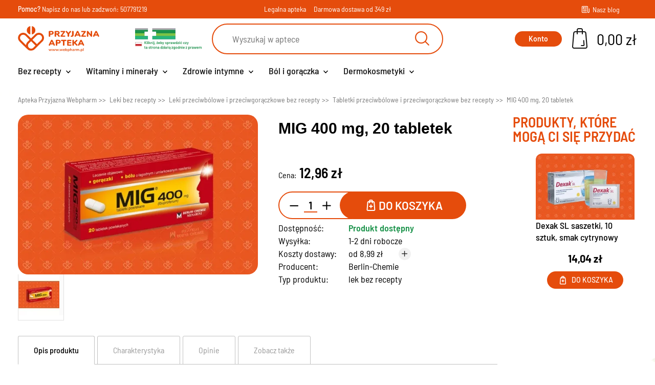

--- FILE ---
content_type: text/html; charset=utf-8
request_url: https://www.webpharm.pl/mig-400-20-tabletek
body_size: 20663
content:
<!DOCTYPE HTML><html lang="pl-pl" ><head><meta charset="utf-8" /><title>MIG 400, 20 tabletek | Apteka Webpharm.pl</title><meta name="description" content="MIG 400 to tabletki na ból i gorączkę dla dorosłych i dzieci od 6 lat. MIG 20 tabletek kupisz w Aptece Internetowej Webpharm!" /><meta name="robots" content="index,follow" /><meta name="viewport" content="width=device-width, initial-scale=1.0"><meta name="apple-mobile-web-app-capable" content="yes" /><meta name="apple-mobile-web-app-title" content="Apteka Przyjazna Webpharm"><meta name="mobile-web-app-capable" content="yes"><meta name="theme-color" content="#e54c0c"><link rel="icon" type="image/svg+xml" href="/img/favicon.svg"><link rel="icon" type="image/png" sizes="16x16" href="/img/favicon-16.png"><link rel="icon" type="image/png" sizes="32x32" href="/img/favicon-32.png"><link rel="icon" type="image/png" sizes="48x48" href="/img/favicon-48.png"><link rel="icon" type="image/png" sizes="64x64" href="/img/favicon-64.png"><link rel="icon" type="image/png" sizes="96x96" href="/img/favicon-96.png"><link rel="icon" type="image/png" sizes="128x128" href="/img/favicon-128.png"><link rel="icon" type="image/png" sizes="180x180" href="/img/favicon-180.png"><link rel="icon" type="image/png" sizes="192x192" href="/img/favicon-192.png"><link rel="icon" type="image/png" sizes="512x512" href="/img/favicon-512.png"><link rel="icon" type="image/png" sizes="144x144" href="/img/favicon-144.png"><link rel="icon" type="image/png" sizes="152x152" href="/img/favicon-152.png"><link rel="icon" type="image/x-icon" href="/img/favicon.ico"><link rel="icon" href="/img/favicon.ico"><link rel="shortcut icon" type="image/x-icon" href="/img/favicon.ico"><link rel="apple-touch-icon" href="/img/apple-touch-icon.png"><link rel="manifest" href="/manifest.json"><link rel="mask-icon" href="/img/safari-pinned-tab.svg" color="#e54c0c"><link rel="stylesheet" href="https://www.webpharm.pl/themes/webpharm/cache/v_1589_8a733c4b568d915f3a3e4636249befac_all.css" type="text/css" media="all" /><link rel="stylesheet" href="https://www.webpharm.pl/themes/webpharm/cache/v_1589_f587516c0faeae95d45db935cc736902_print.css" type="text/css" media="print" /><script type="text/javascript">/* <![CDATA[ */;var CUSTOMIZE_TEXTFIELD=1;var FancyboxI18nClose='Zamknij';var FancyboxI18nNext='Następny';var FancyboxI18nPrev='Poprzedni';var PS_CATALOG_MODE=false;var WkPageType='product';var ajax_allowed=true;var ajaxsearch=true;var allowBuyWhenOutOfStock=false;var attribute_anchor_separator='-';var attributesCombinations=[];var availableLaterValue='';var availableNowValue='';var baseDir='https://www.webpharm.pl/';var baseUri='https://www.webpharm.pl/';var blocksearch_type='top';var contentOnly=false;var currency={"id":1,"name":"Z\u0142oty","iso_code":"PLN","iso_code_num":"985","sign":"z\u0142","blank":"1","conversion_rate":"1.000000","deleted":"0","format":"2","decimals":"1","active":"1","prefix":"","suffix":" z\u0142","id_shop_list":[],"force_id":false};var currencyBlank=1;var currencyFormat=2;var currencyRate=1;var currencySign='zł';var currentDate='2026-01-25 05:30:06';var customerGroupWithoutTax=false;var customizationFields=false;var customizationId=null;var customizationIdMessage='Dostosowywanie #';var default_eco_tax=0;var delete_txt='Usuń';var displayList=false;var displayPrice=0;var doesntExist='Produkt nie jest dostępny w wybranym modelu. Proszę wybrać inny.';var doesntExistNoMore='Ten produkt nie występuje już w magazynie';var doesntExistNoMoreBut='w tej opcji ale jest dostępny jako';var ecotaxTax_rate=0;var fieldRequired='Wypełnij proszę wszystkie wymagane pola, potem zapisz zmiany.';var freeProductTranslation='Za darmo!';var freeShippingTranslation='Darmowa wysyłka!';var ga4_add_to_cart=1;var ga4_currency='PLN';var ga4_id_fo='G-45770F853D';var ga4_product_detail={"tax_name":"deprecated","tax_rate":8,"id_manufacturer":"41","id_supplier":"0","id_category_default":"68","id_shop_default":"1","manufacturer_name":"Berlin-Chemie","supplier_name":false,"name":"MIG 400 mg, 20 tabletek","description":"<p><strong>MIG 400<\/strong> to preparat u\u015bmierzaj\u0105cy b\u00f3l i \u0142agodz\u0105cy gor\u0105czk\u0119 dla doros\u0142ych, m\u0142odzie\u017cy i dzieci od 6 lat<\/p>\r\n<h2><br \/>Tabletki MIG - dzia\u0142anie<\/h2>\r\n<p>Substancja czynna preparatu <strong>ibuprofen<\/strong> wykazuje dzia\u0142anie \u0142agodz\u0105ce b\u00f3l, stan zapalny oraz ma w\u0142a\u015bciwo\u015bci przeciwgor\u0105czkowe. Lek wch\u0142ania si\u0119 szybko, dzi\u0119ki czemu szybko przynosi ulg\u0119. Tabletk\u0119 MIG mo\u017cna podzieli\u0107 na dwie r\u00f3wne dawki.<\/p>\r\n<h2><br \/>MIG tabletki - dawkowanie<\/h2>\r\n<ul>\r\n<li>Dzieci 6-9 lat (20-29 kg) - pojedyncza dawka \u00bd tabletki (200 mg). Maksymalna dawka dobowa 1,5 tabletki (600 mg)<\/li>\r\n<li>Dzieci 10-11 lat (30-39 kg) - pojedyncza dawka p\u00f3\u0142 tabletki (200 mg). Maksymalna dawka dobowa 2 tabletki (800 mg)<\/li>\r\n<li>M\u0142odzie\u017c i doro\u015bli (od 40 kg) - pojedyncza dawka \u00bd do 1 tabletki (200 mg - 400 mg ibuprofenu). Maksymalna dawka dobowa 3 tabletki (1200 mg).<\/li>\r\n<\/ul>\r\n<h3><br \/>MIG - sk\u0142ad w jednej tabletce<\/h3>\r\n<ul>\r\n<li>Ibuprofen 400 mg - substancja czynna<\/li>\r\n<li>Substancje pomocnicze - skrobia kukurydziana, krzemionka koloidalna bezwodna, karboksymetyloskrobia sodowa (typ A), magnezu stearynian, hypromeloza, makrogol 4000, powidon K 30, tytanu dwutlenek (E 171).<\/li>\r\n<\/ul>\r\n<h3><br \/>MIG 400 a ci\u0105\u017ca i karmienie piersi\u0105<\/h3>\r\n<p>Lek jest przeciwwskazany w 3. trymestrze ci\u0105\u017cy. W 1. i 2. trymestrze tabletki MIG mog\u0105 by\u0107 stosowane w przypadku konieczno\u015bci po konsultacji z lekarzem, w mo\u017cliwie najmniejszej dawce.<\/p>\r\n<p>W okresie karmienia piersi\u0105 MIG mo\u017ce by\u0107 stosowany kr\u00f3tkotrwale i nie ma potrzeby przerywania karmienia.<\/p>\r\n<h4><br \/>Dodatkowe informacje<\/h4>\r\n<p>Du\u017ce opakowanie MIG 400 10 tabletek. Przed u\u017cyciem leku MIG 400 zapoznaj si\u0119 z tre\u015bci\u0105 ulotki do\u0142\u0105czonej do opakowania.<\/p>\r\n<p>\u00a0<\/p>","description_short":"","quantity":19,"minimal_quantity":"1","available_now":"","available_later":"","price":12,"specificPrice":false,"additional_shipping_cost":"0.00","wholesale_price":"0.000000","on_sale":"0","online_only":"0","unity":"","unit_price":0,"unit_price_ratio":"0.000000","ecotax":"0.000000","reference":"","supplier_reference":"","location":"","width":"0.000000","height":"0.000000","depth":"0.000000","weight":"0.000000","ean13":"","upc":"","link_rewrite":"mig-400-20-tabletek","meta_description":"MIG 400 to tabletki na b\u00f3l i gor\u0105czk\u0119 dla doros\u0142ych i dzieci od 6 lat. MIG 20 tabletek kupisz w Aptece Internetowej Webpharm!","meta_keywords":"","meta_title":"MIG 400, 20 tabletek | Apteka Webpharm.pl","quantity_discount":"0","customizable":"0","new":false,"uploadable_files":"0","text_fields":"0","active":"1","redirect_type":"404","id_product_redirected":"0","available_for_order":"1","available_date":"0000-00-00","condition":"new","show_price":"1","indexed":"1","visibility":"both","date_add":"2022-05-15 16:35:23","date_upd":"2026-01-10 00:32:29","tags":false,"base_price":"12.000000","id_tax_rules_group":"2","id_color_default":0,"advanced_stock_management":"0","out_of_stock":2,"depends_on_stock":false,"isFullyLoaded":true,"cache_is_pack":"0","cache_has_attachments":"0","is_virtual":"0","id_pack_product_attribute":null,"cache_default_attribute":"0","category":"tabletki-przeciwbolowe-i-na-goraczke","pack_stock_type":"3","id":1711,"id_shop_list":[],"force_id":false,"default_cat":"Tabletki przeciwb\u00f3lowe i przeciwgor\u0105czkowe bez recepty","currency":"PLN","final_price":12.960000000000001,"affiliation":"Apteka Przyjazna Webpharm"};var ga4_view_item=1;var generated_date=1769315406;var groupReduction=0;var hasDeliveryAddress=false;var highDPI=true;var idDefaultImage=2032;var id_lang=1;var id_product=1711;var img_dir='https://www.webpharm.pl/themes/webpharm/img/';var img_prod_dir='https://www.webpharm.pl/img/p/';var img_ps_dir='https://www.webpharm.pl/img/';var instantsearch=true;var isGuest=0;var isLogged=0;var isMobile=false;var jolisearch={"amb_joli_search_action":"https:\/\/www.webpharm.pl\/jolisearch","amb_joli_search_link":"https:\/\/www.webpharm.pl\/jolisearch","amb_joli_search_controller":"jolisearch","blocksearch_type":"top","show_cat_desc":0,"ga_acc":0,"id_lang":1,"url_rewriting":1,"use_autocomplete":2,"minwordlen":1,"l_products":"Produkty","l_manufacturers":"Producenci","l_categories":"Kategorie","l_no_results_found":"Nie znaleziono wynik\u00f3w","l_more_results":"Zobacz wi\u0119cej","ENT_QUOTES":3,"search_ssl":true,"self":"\/usr\/home\/webpharm\/domains\/webpharm.pl\/public_html\/modules\/ambjolisearch","position":{"my":"center top","at":"center bottom","collision":"fit none"},"classes":"ps16 centered-list","display_manufacturer":null,"display_category":"1"};var jqZoomEnabled=false;var maxQuantityToAllowDisplayOfLastQuantityMessage=3;var minimalQuantity=1;var noTaxForThisProduct=false;var oosHookJsCodeFunctions=[];var page_name='product';var payuLangId='pl';var payuSFEnabled=false;var pdceneozaufaneopiniepro_ajax_link='https://www.webpharm.pl/module/pdceneozaufaneopiniepro/ajax';var pdceneozaufaneopiniepro_default_accepted=0;var pdceneozaufaneopiniepro_ps16=true;var pdceneozaufaneopiniepro_ps17=false;var pdceneozaufaneopiniepro_secure_key='3cab17122c8963839fb189a0f85a5382';var pdceneozaufaneopiniepro_work_mode=2;var placeholder_blocknewsletter='Podaj swój e-mail';var priceDisplayMethod=0;var priceDisplayPrecision=2;var productAvailableForOrder=true;var productBasePriceTaxExcl=12;var productBasePriceTaxExcluded=12;var productBasePriceTaxIncl=12.96;var productHasAttributes=false;var productPrice=12.96;var productPriceTaxExcluded=12;var productPriceTaxIncluded=12.96;var productPriceWithoutReduction=12.96;var productReference='';var productShowPrice=true;var productUnitPriceRatio=0;var product_fileButtonHtml='Wybierz plik';var product_fileDefaultHtml='Nie wybrano pliku';var product_specific_price=[];var quantitiesDisplayAllowed=true;var quantityAvailable=19;var quickView=true;var reduction_percent=0;var reduction_price=0;var removingLinkText='usuń ten produkt z koszyka';var roundMode=2;var search_url='https://www.webpharm.pl/szukaj';var specific_currency=false;var specific_price=0;var static_token='bb67b010d250bd76bafcea247ec788ef';var stock_management=1;var taxRate=8;var toBeDetermined='Do ustalenia';var token='bb67b010d250bd76bafcea247ec788ef';var uploading_in_progress='Przesyłanie w toku, proszę czekać ...';var usingSecureMode=true;/* ]]> */</script> <script type="text/javascript" src="/js/jquery/jquery-1.11.0.min.js"></script> <script type="text/javascript" src="/js/jquery/jquery-migrate-1.2.1.min.js"></script> <script type="text/javascript" src="/js/jquery/plugins/jquery.easing.js"></script> <script type="text/javascript" src="/js/tools.js"></script> <script type="text/javascript" src="/themes/webpharm/js/global.js"></script> <script type="text/javascript" src="/themes/webpharm/js/autoload/10-bootstrap.min.js"></script> <script type="text/javascript" src="/themes/webpharm/js/autoload/15-jquery.total-storage.min.js"></script> <script type="text/javascript" src="/themes/webpharm/js/autoload/15-jquery.uniform-modified.js"></script> <script type="text/javascript" src="/themes/webpharm/js/autoload/20-lightgallery.js"></script> <script type="text/javascript" src="/themes/webpharm/js/autoload/25-mmenu-light.js"></script> <script type="text/javascript" src="/themes/webpharm/js/autoload/30-mmenu-light.polyfills.js"></script> <script type="text/javascript" src="/themes/webpharm/js/autoload/35-matchheight.js"></script> <script type="text/javascript" src="/themes/webpharm/js/autoload/slick.min.js"></script> <script type="text/javascript" src="/js/jquery/plugins/fancybox/jquery.fancybox.js"></script> <script type="text/javascript" src="/modules/wkproductlabel/views/js/wkshowlabelonproduct.js"></script> <script type="text/javascript" src="/js/jquery/plugins/jquery.idTabs.js"></script> <script type="text/javascript" src="/js/jquery/plugins/jquery.scrollTo.js"></script> <script type="text/javascript" src="/js/jquery/plugins/jquery.serialScroll.js"></script> <script type="text/javascript" src="/js/jquery/plugins/bxslider/jquery.bxslider.js"></script> <script type="text/javascript" src="/themes/webpharm/js/product.js"></script> <script type="text/javascript" src="/themes/webpharm/js/modules/blockcart/ajax-cart.js"></script> <script type="text/javascript" src="/themes/webpharm/js/tools/treeManagement.js"></script> <script type="text/javascript" src="/js/jquery/plugins/autocomplete/jquery.autocomplete.js"></script> <script type="text/javascript" src="/themes/webpharm/js/modules/sendtoafriend/sendtoafriend.js"></script> <script type="text/javascript" src="/modules/pdceneozaufaneopiniepro/views/js/pdceneozaufaneopiniepro.js"></script> <script type="text/javascript" src="/themes/webpharm/js/modules/ets_megamenu/views/js/megamenu.js"></script> <script type="text/javascript" src="/modules/ets_megamenu/views/js/jquery.countdown.min.js"></script> <script type="text/javascript" src="/modules/ets_megamenu/views/js/clock.js"></script> <script type="text/javascript" src="/modules/przelewy24/views/js/p24_blik.js"></script> <script type="text/javascript" src="/themes/webpharm/js/modules/ambjolisearch/views/js/jquery/jquery-1.11.2.min.js"></script> <script type="text/javascript" src="/themes/webpharm/js/modules/ambjolisearch/views/js/jquery/jquery-ui-1.9.2.custom.js"></script> <script type="text/javascript" src="/themes/webpharm/js/modules/ambjolisearch/views/js/jquery/plugins/jquery.autocomplete.html.js"></script> <script type="text/javascript" src="/themes/webpharm/js/modules/ambjolisearch/views/js/jquery/jquery-fix-compatibility.js"></script> <script type="text/javascript" src="/themes/webpharm/js/modules/ambjolisearch/views/js/ambjolisearch.js"></script> <script type="text/javascript" src="/modules/shaim_google_ecommerce/shaim_google_ecommerce_product.js"></script> <script type="text/javascript" src="/modules/payu/js/payu.js"></script> <script type="text/javascript" src="/modules/pm_crosssellingoncart/views/js/owl-carousel/owl.carousel.min.js"></script> <script type="text/javascript" src="/modules/backinstock/views/js/front/backinstock.js"></script> <script type="text/javascript" src="/modules/backinstock/views/js/velovalidation.js"></script> <link rel='preconnect' href='https://www.google.com' /><link rel='dns-prefetch' href='https://www.google.com' /><link rel='preconnect' href='https://www.google.cz' /><link rel='dns-prefetch' href='https://www.google.cz' /><link rel='preconnect' href='https://www.googletagmanager.com' /><link rel='dns-prefetch' href='https://www.googletagmanager.com' /><link rel='preconnect' href='https://google-analytics.com' /><link rel='dns-prefetch' href='https://google-analytics.com' />  <script async src="https://www.googletagmanager.com/gtag/js?id=G-45770F853D"></script> <script>/* <![CDATA[ */;window.dataLayer=window.dataLayer||[];function gtag(){dataLayer.push(arguments);}
gtag('consent','default',{'ad_storage':'granted','analytics_storage':'granted','personalization_storage':'granted',});gtag('js',new Date());gtag('config','G-45770F853D',{'anonymize_ip':true});/* ]]> */</script> </head><body id="product" class="product product-1711 product-mig-400-20-tabletek category-68 category-tabletki-przeciwbolowe-i-na-goraczke hide-left-column hide-right-column lang_pl"><div id="page"> <header id="header" class="header js-header"> <section class="top-info-wrapper header-nav"><div class="container"><div class="row"><div class="header-nav__contact col-xs-9 col-sm-6 col-md-4"><p> <strong>Pomoc?</strong> <a href="mailto:apteka@webpharm.pl">Napisz do nas</a> lub zadzwoń: <a href="tel:507791219">507791219</a></p></div><div class="header-nav__delivery col-md-4 d-none d-lg-flex"><p class="d-none d-lg-inline-block">Legalna apteka</p><p class="d-none d-lg-inline-block">Darmowa dostawa od 349 zł</p></div><div class="header-nav__social col-sm-6 col-md-4 d-flex align-items-center justify-content-end"><div class="blog"> <a href="https://www.webpharm.pl/blog/" target="_blank" class="blog__link align-items-center d-none d-md-flex"> <i class="icon-wb_blog blog__icon"></i><p class="blog__text">Nasz blog</p> </a></div></div></div></div> </section><div class="container header-top"><div class="row d-flex flex-wrap align-items-center header-justify-content"><div id="header_logo" class="header-top__logo d-flex align-items-center"><div class="logo"> <a class="d-block" href="https://www.webpharm.pl/" title="Apteka Przyjazna Webpharm"> <img class="logo__img" src="https://www.webpharm.pl/themes/webpharm/img/logo.svg" alt="Apteka internetowa – Apteka Przyjazna Webpharm" /> </a></div><div class="partners d-none d-lg-block"> <a class="d-block" href="https://rejestry.ezdrowie.gov.pl/ra/pharmacy/public/details/1219565" target="_blank" rel="nofollow"> <img class="partners__img" src="https://www.webpharm.pl/themes/webpharm/img/legalna-apteka.png" alt="Legalna Apteka internetowa – Apteka Przyjazna Webpharm"> </a></div><div class="ybc-menu-toggle ybc-menu-btn closed"> <span class="ybc-menu-button-toggle_icon"><div class="ybc-menu-toggle__line"></div> </span></div></div><div class="header-top__search d-block"><div id="search_block_top"><form id="searchbox" class="searchbox" method="get" action="//www.webpharm.pl/szukaj" > <input type="hidden" name="controller" value="search" /> <input type="hidden" name="orderby" value="position" /> <input type="hidden" name="orderway" value="desc" /> <input class="search_query searchbox__input" type="text" id="search_query_top" name="search_query" placeholder="Wyszukaj w aptece" value="" /> <button type="submit" name="submit_search" class="button-search searchbox__btn"> <i class="icon-wb_search searchbox__icon"></i> </button></form></div></div><div class="header-top__nav d-flex align-items-center justify-content-end"><div class="header-user-info"> <a class="login btn-primary" href="https://www.webpharm.pl/moje-konto" rel="nofollow" title="Zaloguj się do swojego konta">Konto</a> <a class="registration btn-link" href="https://www.webpharm.pl/logowanie?create_account=1" rel="nofollow" title="Zaloguj się do swojego konta">Zarejestruj</a></div><div class="header-basket "><div class="shopping_cart shopping-cart"> <a href="https://www.webpharm.pl/szybkie-zakupy" title="Pokaż mój koszyk" rel="nofollow"><div class="d-flex align-items-center"><div class="d-block shopping-cart__wrapp"> <i class="icon-wb_cart shopping-cart__icon"></i><div class="shopping-cart__quantity ajax_cart_quantity unvisible"> 0</div></div><div class="d-none d-md-block"><span class="shopping-cart__total ajax_cart_total unvisible"> </span> <span class="ajax_cart_no_product">0,00 zł</span></div></div> </a><div class="cart_block block exclusive cart-block"><div class="block_content"><div class="cart-block__list cart_block_list"><p class="cart_block_no_products"> Brak produktów</p><div class="cart-prices"><div class="cart-prices-line first-line"> <span class="price cart_block_shipping_cost ajax_cart_shipping_cost unvisible"> Do ustalenia </span> <span class="unvisible"> Wysyłka </span></div><div class="cart-prices-line last-line"> <span class="price cart_block_total ajax_block_cart_total">0,00 zł</span> <span class="cart-prices-line__text">Razem</span></div></div><div class="cart-buttons"> <a id="button_order_cart" class="btn-primary" href="https://www.webpharm.pl/szybkie-zakupy" title="Realizuj zamówienie" rel="nofollow"> <span> Realizuj zamówienie </span> </a></div></div></div></div></div></div><div id="layer_cart" class="blockcart"><div class="layer_cart_cart blockcart__wrapp"><div class="blockcart__header d-flex flex-wrapp justify-content-between align-items-center"><div class="first-title blockcart__title"> Produkt dodano do koszyka</div> <span class="cross blockcart__close" title="Zamknij okno"></span></div><div class="blockcart__scroll"><div class="blockcart__content"><div class="row blockcart__row--normal"><div class="layer_cart_product col-xs-12 col-md-6 blockcart__item"><div class="layer_cart_product_info"><div id="layer_cart_product_title" class="product-name blockcart__product-name"></div><div id="layer_cart_product_attributes" class=""></div><div class="product_details blockcart__product-details"> <span class="dark">Ilość:</span>&nbsp; <strong id="layer_cart_product_quantity"></strong></div><div class="product_details blockcart__product-details"> <span class="dark">Razem:</span>&nbsp; <strong id="layer_cart_product_price"></strong></div></div></div><div class="button-container col-xs-12 col-md-6 blockcart__item d-flex flex-column align-items-center align-items-md-end"> <a class="btn btn-primary btn-primary--medium" href="https://www.webpharm.pl/szybkie-zakupy" title="Przejdź do realizacji zamówienia" rel="nofollow"><div class="d-flex align-items-center"> Przejdź do kasy <i class="icon-wb_arrow btn-primary__icon--right"></i></div> </a><div class="btn continue btn-light btn-light--medium" title="Kontynuuj zakupy"><div class="d-flex align-items-center"> <i class="icon-wb_arrow_long btn-light__icon--left"></i> Kontynuuj zakupy</div></div></div></div></div><div class="blockcart__crossseling"><div class="d-block"></div></div></div></div></div><div class="layer_cart_overlay"></div> <script>/* <![CDATA[ */;(function($,w,d){if(!$)return;if(w.__wpMiniCartSanitized__)return;w.__wpMiniCartSanitized__=true;function sanitize(scope){var root=scope||d;$('.ajax_cart_block_remove_link',root).each(function(){var a=this;var href=a.getAttribute('href')||'';if(a.className.indexOf('js-cart-del')!==-1&&href==='#')return;var qp={};href.replace(/[?&]([^=#&]+)=([^&#]*)/g,function(_,k,v){qp[k]=decodeURIComponent(v||'');});var pid=qp.id_product||qp.idProduct||a.getAttribute('data-id-product');var ipa=qp.ipa||qp.id_product_attribute||a.getAttribute('data-ipa')||0;var adr=qp.id_address_delivery||a.getAttribute('data-id-address-delivery')||0;var idc=qp.id_customization||qp.idCustomization||a.getAttribute('data-id-customization');a.setAttribute('href','#');if(a.className.indexOf('js-cart-del')===-1)a.className+=' js-cart-del';if(pid)a.setAttribute('data-id-product',pid);if(ipa)a.setAttribute('data-ipa',ipa);if(adr)a.setAttribute('data-id-address-delivery',adr);if(idc)a.setAttribute('data-id-customization',idc);});}
$(function(){sanitize(d);$(d).on('mouseenter','.shopping_cart, .cart_block',function(){sanitize(this);});$(d).ajaxSuccess(function(){sanitize(d);});});$(d).off('click.webpharmCartMini','.js-cart-del').on('click.webpharmCartMini','.js-cart-del',function(e){e.preventDefault();e.stopPropagation();e.stopImmediatePropagation();var $b=$(this);var token='bb67b010d250bd76bafcea247ec788ef';var cartUrl='https://www.webpharm.pl/koszyk';var payload={delete:1,id_product:$b.data('id-product'),ipa:$b.data('ipa')||0,id_address_delivery:$b.data('id-address-delivery')||0};var idc=$b.data('id-customization');if(idc)payload.id_customization=idc;$.ajax({type:'GET',url:cartUrl,data:$.extend({ajax:1,token:token},payload),dataType:'text'}).always(function(){w.location.reload();});});})(window.jQuery,window,document);/* ]]> */</script> </div></div></div><div class="header-menu header-top__menu"><div class="ets_mm_megamenu layout_layout2 transition_fade transition_floating sticky_disabled enable_active_menu ets-dir-ltr hook-custom single_layout " data-bggray="" ><div class="ets_mm_megamenu_content"><div class="container"><div class="ets_mm_megamenu_content_content"><div class="ybc-menu-toggle ybc-menu-btn closed"> <span class="ybc-menu-button-toggle_icon"> <i class="icon-bar"></i> <i class="icon-bar"></i> <i class="icon-bar"></i> </span> Menu</div><ul class="mm_menus_ul hide_icon_vertical"><li class="close_menu"><div class="pull-left"> <span class="mm_menus_back"> <i class="icon-bar"></i> <i class="icon-bar"></i> <i class="icon-bar"></i> </span> Menu</div><div class="pull-right"> <span class="mm_menus_back_icon"></span> Wróć</div></li><li class="mm_menus_li hasmegamenu mm_sub_align_full mm_has_sub" > <a href="https://www.webpharm.pl/bez-recepty" style="font-size:18px;"> <span class="mm_menu_content_title"> Bez recepty <span class="mm_arrow"></span> </span> </a> <span class="arrow closed"></span><ul class="mm_columns_ul" style=" width:100%; font-size:15px;"><li class="mm_columns_li column_size_3 mm_has_sub"><ul class="mm_blocks_ul"><li data-id-block="57" class="mm_blocks_li"><div class="ets_mm_block mm_block_type_category "><p class="ets_mm_block_title" style="font-size:15px"><a href="/dla-alergikow" style="font-size:15px">Leki na alergię</a></p><div class="ets_mm_block_content"><ul class="ets_mm_categories"><li > <a href="https://www.webpharm.pl/krople-do-oczu-na-alergie">Krople do oczu na alergię</a></li><li > <a href="https://www.webpharm.pl/na-alergie-u-dzieci">Leki na alergię u dzieci</a></li><li > <a href="https://www.webpharm.pl/krople-do-nosa-na-alergie">Leki na katar alergiczny bez recepty</a></li><li > <a href="https://www.webpharm.pl/tabletki-na-alergie">Tabletki na alergię bez recepty</a></li></ul></div></div><div class="clearfix"></div></li><li data-id-block="46" class="mm_blocks_li"><div class="ets_mm_block mm_block_type_category "><p class="ets_mm_block_title" style="font-size:15px"><a href="/preparaty-i-leki-na-trawienie" style="font-size:15px">Leki na trawienie i wzdęcia</a></p><div class="ets_mm_block_content"><ul class="ets_mm_categories"><li > <a href="https://www.webpharm.pl/leki-na-zgage-i-nadkwasowosc">Leki na refluks bez recepty</a></li><li > <a href="https://www.webpharm.pl/leki-i-suplementy-na-zespol-jelita-drazliwego">Leki na zespół jelita drażliwego bez recepty</a></li><li > <a href="https://www.webpharm.pl/leki-i-suplementy-na-zaparcia">Leki na zaparcia bez recepty</a></li><li > <a href="https://www.webpharm.pl/leki-i-suplementy-na-wzdecia">Leki na wzdęcia bez recepty</a></li><li > <a href="https://www.webpharm.pl/leki-na-bol-brzucha-tabletki-rozkurczowe">Leki na ból brzucha bez recepty</a></li><li > <a href="https://www.webpharm.pl/leki-i-suplementy-na-apetyt">Leki i suplementy na apetyt</a></li><li > <a href="https://www.webpharm.pl/sposoby-na-biegunke">Zioła i leki na biegunkę</a></li><li class="has-sub"> <a href="https://www.webpharm.pl/probiotyki-synbiotyki">Probiotyki i synbiotyki</a> <span class="arrow closed"></span><ul class="ets_mm_categories"><li > <a href="https://www.webpharm.pl/psychobiotyki-na-stres-i-depresje">Psychobiotyki na stres i depresję</a></li><li > <a href="https://www.webpharm.pl/probiotyki-w-tabletkach">Probiotyki w tabletkach</a></li><li > <a href="https://www.webpharm.pl/probiotyki-w-kroplach">Probiotyki w kroplach</a></li><li > <a href="https://www.webpharm.pl/probiotyki-w-kapsulkach">Probiotyki w kapsułkach</a></li><li > <a href="https://www.webpharm.pl/probiotyki-do-picia">Probiotyki do picia</a></li><li > <a href="https://www.webpharm.pl/probiotyki-w-saszetkach">Probiotyki w saszetkach</a></li><li > <a href="https://www.webpharm.pl/probiotyki-dla-niemowlat">Probiotyki dla niemowląt</a></li><li > <a href="https://www.webpharm.pl/probiotyki-na-jelita">Probiotyki na jelita</a></li><li > <a href="https://www.webpharm.pl/probiotyki-na-jelita-drazliwe">Probiotyki na jelita drażliwe</a></li><li > <a href="https://www.webpharm.pl/probiotyki-w-ciazy">Probiotyki w ciąży</a></li><li > <a href="https://www.webpharm.pl/probiotyki-na-zoladek">Probiotyki na żołądek</a></li><li > <a href="https://www.webpharm.pl/probiotyki-do-ssania">Probiotyki do ssania</a></li><li > <a href="https://www.webpharm.pl/probiotyki-na-alergie">Probiotyki na alergię</a></li><li > <a href="https://www.webpharm.pl/probiotyki-i-prebiotyki">Probiotyki i prebiotyki</a></li><li > <a href="https://www.webpharm.pl/probiotyki-dla-dzieci">Probiotyki dla dzieci</a></li><li > <a href="https://www.webpharm.pl/probiotyki-na-podroze">Probiotyki na podróże</a></li><li > <a href="https://www.webpharm.pl/enterol">Enterol probiotyk</a></li><li > <a href="https://www.webpharm.pl/postbiotyki">Postbiotyk - preparaty w aptece</a></li><li > <a href="https://www.webpharm.pl/sanprobi">Sanprobi probiotyk</a></li><li > <a href="https://www.webpharm.pl/multilac">Multilac</a></li></ul></li><li class="has-sub"> <a href="https://www.webpharm.pl/elektrolity-nawadniajace-organizm">Preparaty nawadniające i uzupełniające elektrolity</a> <span class="arrow closed"></span><ul class="ets_mm_categories"><li > <a href="https://www.webpharm.pl/elektrolity-dla-seniorow">Elektrolity dla Seniorów</a></li><li > <a href="https://www.webpharm.pl/elektrolity-na-kaca">Elektrolity na kaca</a></li><li > <a href="https://www.webpharm.pl/oryal-elektrolity">Oryal elektrolity</a></li><li > <a href="https://www.webpharm.pl/elektrolity-bez-cukru-i-glukozy">Elektrolity bez cukru</a></li><li > <a href="https://www.webpharm.pl/elektrolity-dla-sportowcow">Elektrolity dla sportowców</a></li><li > <a href="https://www.webpharm.pl/elektrolity-dla-dzieci">Elektrolity dla dzieci</a></li><li > <a href="https://www.webpharm.pl/elektrolity-do-picia"> Elektrolity do picia</a></li><li > <a href="https://www.webpharm.pl/elektrolity-w-proszku"> Elektrolity w proszku</a></li><li > <a href="https://www.webpharm.pl/elektrolity-w-tabletkach">Elektrolity w tabletkach</a></li><li > <a href="https://www.webpharm.pl/elektrolity-w-tabletkach-musujacych">Elektrolity w tabletkach musujących</a></li><li > <a href="https://www.webpharm.pl/elektrolity-w-tabletkach-dla-dzieci">Elektrolity w tabletkach dla dzieci</a></li><li > <a href="https://www.webpharm.pl/elektrolity-do-picia-przy-biegunce">Elektrolity do picia przy biegunce</a></li><li > <a href="https://www.webpharm.pl/plusssz-elektrolity-bez-cukru">Plusssz elektrolity bez cukru</a></li><li > <a href="https://www.webpharm.pl/elektrolity-w-saszetkach-bez-cukru">Elektrolity w saszetkach bez cukru</a></li><li > <a href="https://www.webpharm.pl/elektrolity-w-proszku-bez-cukru">Elektrolity w proszku bez cukru</a></li><li > <a href="https://www.webpharm.pl/elektrolity-do-picia-bez-cukru">Elektrolity do picia bez cukru</a></li></ul></li><li > <a href="https://www.webpharm.pl/na-watrobe">Leki na wątrobę bez recepty</a></li><li > <a href="https://www.webpharm.pl/leki-na-pasozyty">Leki na pasożyty ludzkie bez recepty</a></li><li > <a href="https://www.webpharm.pl/leki-na-chorobe-lokomocyjna">Leki na chorobę lokomocyjną</a></li></ul></div></div><div class="clearfix"></div></li><li data-id-block="10" class="mm_blocks_li"><div class="ets_mm_block mm_block_type_category "><p class="ets_mm_block_title" style="font-size:15px"><a href="/leki-przeciwbolowe-i-przeciwgoraczkowe" style="font-size:15px">Leki przeciwbólowe i przeciwgorączkowe</a></p><div class="ets_mm_block_content"><ul class="ets_mm_categories"><li > <a href="https://www.webpharm.pl/tabletki-przeciwbolowe-i-na-goraczke">Tabletki przeciwbólowe i przeciwgorączkowe bez recepty</a></li><li > <a href="https://www.webpharm.pl/saszetki-przeciwbolowe-i-przeciwzapalne">Saszetki przeciwbólowe bez recepty</a></li><li > <a href="https://www.webpharm.pl/tabletki-przeciwbolowe-dla-doroslych">Tabletki przeciwbólowe dla dorosłych</a></li></ul></div></div><div class="clearfix"></div></li><li data-id-block="3" class="mm_blocks_li"><div class="ets_mm_block mm_block_type_category "><p class="ets_mm_block_title" style="font-size:15px"><a href="/leki-i-suplementy-na-uklad-nerwowy" style="font-size:15px">Leki i suplementy na układ nerwowy</a></p><div class="ets_mm_block_content"><ul class="ets_mm_categories"><li > <a href="https://www.webpharm.pl/leki-na-stres">Tabletki na stres bez recepty</a></li><li > <a href="https://www.webpharm.pl/na-sen">Leki nasenne bez recepty</a></li><li > <a href="https://www.webpharm.pl/tabletki-i-leki-na-zmeczenie">Tabletki na zmęczenie i brak energii</a></li><li > <a href="https://www.webpharm.pl/na-pamiec-i-koncentracje">Tabletki na pamięć i koncentrację dla dorosłych</a></li><li > <a href="https://www.webpharm.pl/na-chrapanie">Leki na chrapanie</a></li><li > <a href="https://www.webpharm.pl/leki-na-nerwy">Leki na nerwy bez recepty</a></li><li > <a href="https://www.webpharm.pl/kofeina-w-tabletkach">Kofeina w tabletkach</a></li><li > <a href="https://www.webpharm.pl/sposoby-na-kaca">Tabletki na kaca</a></li><li > <a href="https://www.webpharm.pl/preparaty-wspomagajace-uklad-nerwowy">Leki i suplementy na układ nerwowy</a></li><li > <a href="https://www.webpharm.pl/melatonina-na-sen">Melatonina na sen</a></li><li > <a href="https://www.webpharm.pl/leki-na-obnizenie-kortyzolu">Leki na obniżenie kortyzolu</a></li><li > <a href="https://www.webpharm.pl/leki-na-depresje-bez-recepty">Leki na depresję bez recepty</a></li><li > <a href="https://www.webpharm.pl/zespol-ciesni-nadgarstka-leki">Leki na zespół cieśni nadgarstka - preparaty bez recepty</a></li><li > <a href="https://www.webpharm.pl/tabletki-na-zespol-niespokojnych-nog">Tabletki na zespół niespokojnych nóg</a></li></ul></div></div><div class="clearfix"></div></li></ul></li><li class="mm_columns_li column_size_3 mm_has_sub"><ul class="mm_blocks_ul"><li data-id-block="16" class="mm_blocks_li"><div class="ets_mm_block mm_block_type_category "><p class="ets_mm_block_title" style="font-size:15px"><a href="/dla-kobiet" style="font-size:15px">Leki i suplementy dla kobiet</a></p><div class="ets_mm_block_content"><ul class="ets_mm_categories"><li > <a href="https://www.webpharm.pl/witaminy-dla-kobiet">Witaminy dla kobiet</a></li><li > <a href="https://www.webpharm.pl/preparaty-na-menopauze">Leki na menopauzę bez recepty</a></li><li > <a href="https://www.webpharm.pl/na-suchosc-pochwy">Na suchość pochwy</a></li><li > <a href="https://www.webpharm.pl/leki-na-pms">Leki na PMS</a></li><li > <a href="https://www.webpharm.pl/pielegnacja-piersi">Kremy i balsamy do biustu</a></li><li > <a href="https://www.webpharm.pl/suplementy-dla-kobiet">Suplementy i kompleksy witamin dla kobiet</a></li><li > <a href="https://www.webpharm.pl/leki-dla-kobiet-w-ciazy">Leki i suplementy dla kobiet w ciąży</a></li><li > <a href="https://www.webpharm.pl/leki-dla-kobiet-karmiacych">Leki dla kobiet karmiących</a></li><li > <a href="https://www.webpharm.pl/leki-na-grzybice-pochwy">Grzybica pochwy - leki bez recepty</a></li></ul></div></div><div class="clearfix"></div></li><li data-id-block="14" class="mm_blocks_li"><div class="ets_mm_block mm_block_type_category "><p class="ets_mm_block_title" style="font-size:15px"><a href="/dla-mezczyzn" style="font-size:15px">Leki i suplementy dla mężczyzn</a></p><div class="ets_mm_block_content"><ul class="ets_mm_categories"><li > <a href="https://www.webpharm.pl/na-prostate">Leki na prostatę bez recepty</a></li><li class="has-sub"> <a href="https://www.webpharm.pl/srodki-na-poprawe-erekcji">Tabletki na erekcję</a> <span class="arrow closed"></span><ul class="ets_mm_categories"><li > <a href="https://www.webpharm.pl/sildenafil-bez-recepty">Sildenafil leki na erekcję bez recepty</a></li><li > <a href="https://www.webpharm.pl/tadalafil">Tadalafil leki na potencję bez recepty</a></li><li > <a href="https://www.webpharm.pl/maxon">MaxOn</a></li></ul></li><li > <a href="https://www.webpharm.pl/witaminy-dla-mezczyzn">Witaminy dla mężczyzny</a></li></ul></div></div><div class="clearfix"></div></li><li data-id-block="2" class="mm_blocks_li"><div class="ets_mm_block mm_block_type_category "><p class="ets_mm_block_title" style="font-size:15px"><a href="/leki-i-suplementy-na-uklad-krazenia" style="font-size:15px">Leki i suplementy na układ krążenia</a></p><div class="ets_mm_block_content"><ul class="ets_mm_categories"><li > <a href="https://www.webpharm.pl/leki-i-suplementy-na-cholesterol">Leki i suplementy na cholesterol</a></li><li class="has-sub"> <a href="https://www.webpharm.pl/na-zylaki-i-ciezkie-nogi">Leki i maści na żylaki</a> <span class="arrow closed"></span><ul class="ets_mm_categories"><li > <a href="https://www.webpharm.pl/masc-z-kasztanowca">Maść z kasztanowca</a></li><li > <a href="https://www.webpharm.pl/zel-z-kasztanowca">Żel z kasztanowca</a></li></ul></li><li > <a href="https://www.webpharm.pl/przeciwzakrzepowe-i-wzmacniajace-serce">Leki przeciwzakrzepowe bez recepty</a></li><li > <a href="https://www.webpharm.pl/sposoby-na-hemoroidy">Leki na hemoroidy bez recepty</a></li></ul></div></div><div class="clearfix"></div></li><li data-id-block="8" class="mm_blocks_li"><div class="ets_mm_block mm_block_type_category "><p class="ets_mm_block_title" style="font-size:15px"><a href="/leki-i-suplementy-na-miesnie-stawy-i-kosci" style="font-size:15px">Leki na wzmocnienie kości i stawów</a></p><div class="ets_mm_block_content"><ul class="ets_mm_categories"><li > <a href="https://www.webpharm.pl/masci-i-zele-na-stawy-i-bole-miesniowe">Maści i żele na stawy</a></li><li > <a href="https://www.webpharm.pl/na-stluczenia-urazy-i-kontuzje">Maści i żele na stłuczenia</a></li><li > <a href="https://www.webpharm.pl/preparaty-na-regeneracje-chrzastki-stawowej">Suplementy diety na stawy</a></li><li > <a href="https://www.webpharm.pl/leki-przeciwzapalne-i-przeciwbolowe">Leki przeciwzapalne bez recepty</a></li><li > <a href="https://www.webpharm.pl/plastry-przeciwbolowe-i-rozgrzewajace">Plastry przeciwbólowe i rozgrzewające</a></li></ul></div></div><div class="clearfix"></div></li><li data-id-block="13" class="mm_blocks_li"><div class="ets_mm_block mm_block_type_category "><p class="ets_mm_block_title" style="font-size:15px"><a href="https://www.webpharm.pl/leki-na-infekcje-ukladu-moczowego" style="font-size:15px">Leki na zapalenie układu moczowego</a></p><div class="ets_mm_block_content"><ul class="ets_mm_categories"><li > <a href="https://www.webpharm.pl/preparaty-na-zakazenia-ukladu-moczowego">Zapalenie cewki moczowej - leki bez recepty</a></li><li > <a href="https://www.webpharm.pl/srodki-na-gruczol-krokowy">Leki na zapalenie gruczołu krokowego</a></li><li > <a href="https://www.webpharm.pl/leki-i-suplementy-na-nietrzymanie-moczu">Leki i suplementy na nietrzymanie moczu</a></li><li > <a href="https://www.webpharm.pl/leki-na-zapalenie-pecherza">Leki na zapalenie pęcherza bez recepty</a></li><li > <a href="https://www.webpharm.pl/leki-na-infekcje-intymne-i-podraznienia">Infekcje intymne - Leki bez recepty</a></li><li > <a href="https://www.webpharm.pl/leki-na-kamienie-nerkowe">Leki na kamienie nerkowe bez recepty</a></li><li > <a href="https://www.webpharm.pl/suplementy-na-drogi-moczowe">Suplementy na drogi moczowe</a></li></ul></div></div><div class="clearfix"></div></li></ul></li><li class="mm_columns_li column_size_3 mm_has_sub"><ul class="mm_blocks_ul"><li data-id-block="15" class="mm_blocks_li"><div class="ets_mm_block mm_block_type_category "><p class="ets_mm_block_title" style="font-size:15px"><a href="/dla-dzieci" style="font-size:15px">Leki i preparaty dla dzieci</a></p><div class="ets_mm_block_content"><ul class="ets_mm_categories"><li > <a href="https://www.webpharm.pl/witamina-d-dla-dzieci">Witamina D dla dzieci</a></li><li > <a href="https://www.webpharm.pl/witaminy-i-mineraly-dla-dzieci">Witaminy dla Dzieci</a></li><li > <a href="https://www.webpharm.pl/na-zabkowanie">Żele i maści na ząbkowanie</a></li><li > <a href="https://www.webpharm.pl/leki-przeciwbolowe-i-przeciwgoraczkowe-dla-dzieci">Leki na gorączkę i przeciwbólowe dla dzieci </a></li><li > <a href="https://www.webpharm.pl/sposoby-na-kolke">Kolka u dzieci</a></li></ul></div></div><div class="clearfix"></div></li><li data-id-block="9" class="mm_blocks_li"><div class="ets_mm_block mm_block_type_category "><p class="ets_mm_block_title" style="font-size:15px"><a href="/na-problemy-skorne" style="font-size:15px">Leki na problemy skórne</a></p><div class="ets_mm_block_content"><ul class="ets_mm_categories"><li > <a href="https://www.webpharm.pl/na-brodawki-kurzajki">Leki na kurzajki i włókniaki</a></li><li > <a href="https://www.webpharm.pl/zele-i-kremy-na-blizny">Maści i kremy na blizny</a></li><li > <a href="https://www.webpharm.pl/leki-na-grzybice-skory">Leki na grzybicę skóry bez recepty</a></li><li > <a href="https://www.webpharm.pl/na-grzybice-paznokci">Leki na grzybicę paznokci bez recepty</a></li><li class="has-sub"> <a href="https://www.webpharm.pl/preparaty-na-opryszczke">Preparaty na opryszczkę</a> <span class="arrow closed"></span><ul class="ets_mm_categories"><li > <a href="https://www.webpharm.pl/masci-na-opryszczke">Maści na opryszczkę</a></li><li > <a href="https://www.webpharm.pl/masci-na-opryszczke-wargowa">Maści na opryszczkę wargową</a></li><li > <a href="https://www.webpharm.pl/masci-na-opryszczke-dla-dzieci">Maści na opryszczkę dla dzieci</a></li><li > <a href="https://www.webpharm.pl/masci-na-opryszczke-w-ciazy">Maści na opryszczkę w ciąży</a></li><li > <a href="https://www.webpharm.pl/kremy-na-opryszczke">Kremy na opryszczkę</a></li><li > <a href="https://www.webpharm.pl/kremy-na-opryszczke-wargowa">Kremy na opryszczkę na ustach</a></li><li > <a href="https://www.webpharm.pl/kremy-na-opryszczke-dla-dzieci">Kremy na opryszczkę dla dzieci</a></li><li > <a href="https://www.webpharm.pl/kremy-na-opryszczke-w-ciazy">Kremy na opryszczkę w ciąży</a></li><li > <a href="https://www.webpharm.pl/srodki-na-opryszczke">Środki na opryszczkę</a></li><li > <a href="https://www.webpharm.pl/tabletki-na-opryszczke">Tabletki na opryszczkę</a></li><li > <a href="https://www.webpharm.pl/tabletki-na-opryszczke-wargowa">Tabletki na opryszczkę wargową</a></li><li > <a href="https://www.webpharm.pl/tabletki-na-opryszczke-w-ciazy">Tabletki na opryszczkę w ciąży</a></li><li > <a href="https://www.webpharm.pl/acyklowir-bez-recepty">Acyklowir bez recepty</a></li></ul></li><li > <a href="https://www.webpharm.pl/na-ukaszenia">Żele na ukąszenia owadów</a></li><li > <a href="https://www.webpharm.pl/na-rany">Leki na szybsze gojenie ran</a></li><li > <a href="https://www.webpharm.pl/preparaty-na-wszy-i-gnidy">Preparaty na wszy i gnidy</a></li><li > <a href="https://www.webpharm.pl/przeciw-poceniu">Leki na nadmierne pocenie się</a></li><li > <a href="https://www.webpharm.pl/szampony-przeciwlupiezowe">Szampony na łupież</a></li><li > <a href="https://www.webpharm.pl/kremy-i-masci-na-odparzenia">Kremy i maści na odparzenia</a></li><li > <a href="https://www.webpharm.pl/na-odlezyny">Maści i kremy na odleżyny</a></li></ul></div></div><div class="clearfix"></div></li><li data-id-block="11" class="mm_blocks_li"><div class="ets_mm_block mm_block_type_category "><p class="ets_mm_block_title" style="font-size:15px"><a href="https://www.webpharm.pl/preparaty-do-oczu-i-na-wzrok" style="font-size:15px">Preparaty na oczy i poprawę wzroku</a></p><div class="ets_mm_block_content"><ul class="ets_mm_categories"><li > <a href="https://www.webpharm.pl/preparaty-doustne-na-zdrowe-oczy">Tabletki na oczy z luteiną</a></li><li > <a href="https://www.webpharm.pl/krople-nawilzajace-do-oczu">Krople nawilżające do oczu</a></li><li > <a href="https://www.webpharm.pl/krople-na-czerwone-oczy">Krople na czerwone oczy</a></li><li > <a href="https://www.webpharm.pl/krople-ze-swietlikiem">Krople ze świetlikiem</a></li><li > <a href="https://www.webpharm.pl/krople-do-oczu">Krople do oczu</a></li><li > <a href="https://www.webpharm.pl/witaminy-na-oczy">Witaminy i luteina na oczy</a></li><li > <a href="https://www.webpharm.pl/tabletki-z-luteina">Tabletki z luteiną</a></li><li > <a href="https://www.webpharm.pl/sposoby-na-jeczmien-i-gradowke">Maści na jęczmień bez recepty</a></li><li > <a href="https://www.webpharm.pl/higiena-brzegow-powiek-i-okolic-oczu">Chusteczki do higieny oczu i powiek</a></li><li > <a href="https://www.webpharm.pl/krople-z-jodkiem-potasu">Krople z jodkiem potasu bez recepty</a></li></ul></div></div><div class="clearfix"></div></li><li data-id-block="18" class="mm_blocks_li"><div class="ets_mm_block mm_block_type_category "><p class="ets_mm_block_title" style="font-size:15px"><a href="/tabletki-plastry-i-srodki-na-rzucenie-palenia" style="font-size:15px">Środki na rzucenie palenia</a></p><div class="ets_mm_block_content"><ul class="ets_mm_categories"><li > <a href="https://www.webpharm.pl/tabletki-plastry-i-srodki-na-rzucenie-palenia">Leki na rzucenie palenia</a></li></ul></div></div><div class="clearfix"></div></li></ul></li><li class="mm_columns_li column_size_3 mm_has_sub"><ul class="mm_blocks_ul"><li data-id-block="47" class="mm_blocks_li"><div class="ets_mm_block mm_block_type_category "><p class="ets_mm_block_title" style="font-size:15px"><a href="/preparaty-na-wlosy-skore-i-paznokcie" style="font-size:15px">Suplementy na włosy i paznokcie</a></p><div class="ets_mm_block_content"><ul class="ets_mm_categories"><li > <a href="https://www.webpharm.pl/preparaty-zewnetrzne-na-wypadajace-wlosy">Szampony i suplementy na wypadanie włosów</a></li><li > <a href="https://www.webpharm.pl/preparaty-doustne-na-skore-wlosy-paznokcie">Tabletki na włosy, skórę i paznokcie</a></li><li > <a href="https://www.webpharm.pl/preparaty-doustne-do-opalania">Tabletki przyspieszajace opalanie</a></li></ul></div></div><div class="clearfix"></div></li><li data-id-block="52" class="mm_blocks_li"><div class="ets_mm_block mm_block_type_category "><p class="ets_mm_block_title" style="font-size:15px"><a href="https://www.webpharm.pl/srodki-na-odchudzanie-i-oczyszczanie" style="font-size:15px">Leki wspomagające odchudzanie</a></p><div class="ets_mm_block_content"><ul class="ets_mm_categories"><li > <a href="https://www.webpharm.pl/blonnik-w-tabletkach">Błonnik w tabletkach</a></li><li > <a href="https://www.webpharm.pl/probiotyki-na-odchudzanie">Probiotyki na odchudzanie</a></li><li > <a href="https://www.webpharm.pl/spalacze-tluszczu">Spalacze tłuszczu</a></li><li > <a href="https://www.webpharm.pl/tabletki-na-odchudzanie">Tabletki na odchudzanie</a></li><li > <a href="https://www.webpharm.pl/tabletki-na-nadmiar-wody-w-organizmie">Tabletki na pozbycie się wody z organizmu</a></li></ul></div></div><div class="clearfix"></div></li><li data-id-block="55" class="mm_blocks_li"><div class="ets_mm_block mm_block_type_category "><p class="ets_mm_block_title" style="font-size:15px"><a href="/herbaty-ziolowe-i-mieszanki-ziol" style="font-size:15px">Herbatki ziołowe i mieszanki ziół</a></p><div class="ets_mm_block_content"><ul class="ets_mm_categories"><li class="has-sub"> <a href="https://www.webpharm.pl/herbaty-ziolowe-i-mieszanki-ziol">Herbaty ziołowe i mieszanki ziół</a> <span class="arrow closed"></span><ul class="ets_mm_categories"><li > <a href="https://www.webpharm.pl/ziola-herbapol-lublin">Zioła Herbapol Lublin</a></li><li > <a href="https://www.webpharm.pl/ziola-labofarm">Zioła Labofarm</a></li><li > <a href="https://www.webpharm.pl/ziola-na-watrobe">Zioła na wątrobę</a></li><li > <a href="https://www.webpharm.pl/ziola-na-wzdecia">Zioła na wzdęcia</a></li><li > <a href="https://www.webpharm.pl/ziola-na-zaparcia">Zioła na zaparcia</a></li><li > <a href="https://www.webpharm.pl/ziola-sypkie">Zioła sypkie</a></li><li > <a href="https://www.webpharm.pl/ziola-w-saszetkach">Zioła w saszetkach</a></li></ul></li></ul></div></div><div class="clearfix"></div></li><li data-id-block="50" class="mm_blocks_li"><div class="ets_mm_block mm_block_type_category "><p class="ets_mm_block_title" style="font-size:15px"><a href="/produkty-dla-diabetykow" style="font-size:15px">Preparaty dla diabetyków</a></p><div class="ets_mm_block_content"><ul class="ets_mm_categories"><li > <a href="https://www.webpharm.pl/suplementy-dla-diabetykow-regulujace-poziom-cukru">Leki na cukrzycę bez recepty</a></li></ul></div></div><div class="clearfix"></div></li><li data-id-block="7" class="mm_blocks_li"><div class="ets_mm_block mm_block_type_category "><p class="ets_mm_block_title" style="font-size:15px"><a href="/preparaty-odżywcze" style="font-size:15px">Żywienie medyczne</a></p><div class="ets_mm_block_content"><ul class="ets_mm_categories"><li class="has-sub"> <a href="https://www.webpharm.pl/resource">Nestle Resource preparaty odżywcze</a> <span class="arrow closed"></span><ul class="ets_mm_categories"><li > <a href="https://www.webpharm.pl/resource-protein">Resource Protein</a></li><li > <a href="https://www.webpharm.pl/resource-junior">Resource Junior</a></li></ul></li><li > <a href="https://www.webpharm.pl/olimp-nutramil">Olimp Nutramil</a></li></ul></div></div><div class="clearfix"></div></li><li data-id-block="23" class="mm_blocks_li"><div class="ets_mm_block mm_block_type_category "><p class="ets_mm_block_title" style="font-size:15px"><a href="/srodki-do-dezynfekcji" style="font-size:15px">Środki odkażające</a></p><div class="ets_mm_block_content"><ul class="ets_mm_categories"><li > <a href="https://www.webpharm.pl/plyny-do-dezynfekcji-skory">Preparaty do dezynfekcji skóry</a></li><li > <a href="https://www.webpharm.pl/zele-antybakteryjne">Żele do dezynfekcji</a></li></ul></div></div><div class="clearfix"></div></li><li data-id-block="54" class="mm_blocks_li"><div class="ets_mm_block mm_block_type_category "><p class="ets_mm_block_title" style="font-size:15px"><a href="/repelenty-na-komary-i-kleszcze" style="font-size:15px">Spraye na komary i kleszcze</a></p><div class="ets_mm_block_content"><ul class="ets_mm_categories"><li > <a href="https://www.webpharm.pl/naturalne-srodki-na-komary">Naturalne środki na komary</a></li><li > <a href="https://www.webpharm.pl/repelenty-z-deet">Repelenty z DEET na komary i kleszcze</a></li></ul></div></div><div class="clearfix"></div></li></ul></li><li class="mm_columns_li column_size_12 mm_has_sub"><ul class="mm_blocks_ul"><li data-id-block="31" class="mm_blocks_li"><div class="ets_mm_block mm_block_type_category "><p class="ets_mm_block_title" style="font-size:15px"><a href="/sprzet-medyczny" style="font-size:15px">Sprzęt medyczny online</a></p><div class="ets_mm_block_content"><ul class="ets_mm_categories"><li > <a href="https://www.webpharm.pl/aspiratory-do-nosa-i-gruszki">Aspiratory i gruszki do nosa dla dzieci</a></li><li > <a href="https://www.webpharm.pl/cisnieniomierze">Ciśnieniomierze elektroniczne</a></li><li > <a href="https://www.webpharm.pl/inhalatory">Inhalatory dla dzieci i dorosłych</a></li><li > <a href="https://www.webpharm.pl/laktatory">Laktatory elektryczne</a></li><li > <a href="https://www.webpharm.pl/maski-ochronne">Maski na twarz ochronne</a></li><li > <a href="https://www.webpharm.pl/pulsoksymetry">Pulsoksymetry</a></li><li > <a href="https://www.webpharm.pl/termometry-bezdotykowe">Termometry bezdotykowe</a></li><li > <a href="https://www.webpharm.pl/testy-na-plodnosc">Testy na płodność dla mężczyzn</a></li></ul></div></div><div class="clearfix"></div></li><li data-id-block="29" class="mm_blocks_li"><div class="ets_mm_block mm_block_type_category "><p class="ets_mm_block_title" style="font-size:15px"><a href="/higiena-jamy-ustnej" style="font-size:15px">Produkty do higieny jamy ustnej</a></p><div class="ets_mm_block_content"><ul class="ets_mm_categories"><li > <a href="https://www.webpharm.pl/higiena-aparatow-ortodontycznych">Higiena aparatów ortodontycznych - preparaty i żele</a></li><li > <a href="https://www.webpharm.pl/preparaty-na-schorzenia-jamy-ustnej">Leki na afty i zapalenie jamy ustnej</a></li><li > <a href="https://www.webpharm.pl/pasty-plyny-na-nieswiezy-oddech">Leki na nieświeży oddech i halitozę</a></li><li > <a href="https://www.webpharm.pl/suchosc-w-ustach">Leki na suchość w ustach</a></li><li > <a href="https://www.webpharm.pl/pasty-przeciw-prochnicy">Pasty do zębów na próchnicę</a></li><li > <a href="https://www.webpharm.pl/pasty-do-zebow-na-nadwrazliwe-zeby-i-podraznione-dziasla">Pasty do zębów nadwrażliwych</a></li><li > <a href="https://www.webpharm.pl/pasty-do-zebow-na-krwawiace-dziasla-i-paradontoze">Pasty na krwawiące dziąsła</a></li><li > <a href="https://www.webpharm.pl/plyny-do-plukania-ust-na-krwawiace-dziasla">Płyny do płukania na krwawiące dziąsła</a></li><li > <a href="https://www.webpharm.pl/plyny-do-plukania-ust-przeciw-prochnicy">Płyny do płukania ust przeciw próchnicy</a></li><li > <a href="https://www.webpharm.pl/pasty-wybielajace-do-zebow">Wybielające pasty do zębów</a></li></ul></div></div><div class="clearfix"></div></li><li data-id-block="48" class="mm_blocks_li"><div class="ets_mm_block mm_block_type_category "><p class="ets_mm_block_title" style="font-size:15px"><a href="/higiena-uszu-i-korki-woskowinowe" style="font-size:15px">Preparaty do czyszczenia uszu</a></p><div class="ets_mm_block_content"><ul class="ets_mm_categories"><li > <a href="https://www.webpharm.pl/higiena-uszu-i-korki-woskowinowe">Preparaty do czyszczenia uszu</a></li></ul></div></div><div class="clearfix"></div></li><li data-id-block="30" class="mm_blocks_li"><div class="ets_mm_block mm_block_type_category "><p class="ets_mm_block_title" style="font-size:15px"><a href="/pielegnacja-stop" style="font-size:15px">Pielęgnacja stóp</a></p><div class="ets_mm_block_content"><ul class="ets_mm_categories"><li > <a href="https://www.webpharm.pl/na-pekajace-piety-i-modzele">Maści na odciski i modzele</a></li><li > <a href="https://www.webpharm.pl/maski-do-stop">Maski i skarpetki złuszczające do stóp</a></li></ul></div></div><div class="clearfix"></div></li></ul></li></ul></li><li class="mm_menus_li simplemenu first-column mm_sub_align_full mm_has_sub" > <a href="https://www.webpharm.pl/witaminy-i-mineraly" style="font-size:18px;"> <span class="mm_menu_content_title"> Witaminy i minerały <span class="mm_arrow"></span> </span> </a> <span class="arrow closed"></span><ul class="mm_columns_ul" style=" width:100%; font-size:15px;"><li class="mm_columns_li column_size_6 mm_has_sub"><ul class="mm_blocks_ul"><li data-id-block="58" class="mm_blocks_li"><div class="ets_mm_block mm_block_type_category "><p class="ets_mm_block_title" style="font-size:15px"><a href="/witamina-d" style="font-size:15px">Suplementy z witaminą D</a></p><div class="ets_mm_block_content"><ul class="ets_mm_categories"><li > <a href="https://www.webpharm.pl/witamina-d-k">Witamina D + K</a></li><li > <a href="https://www.webpharm.pl/witamina-d-omega-3">Witamina D + Omega 3</a></li><li > <a href="https://www.webpharm.pl/witamina-d-1000">Witamina D 1000</a></li><li > <a href="https://www.webpharm.pl/witamina-d-2000">Witamina D 2000</a></li><li > <a href="https://www.webpharm.pl/witamina-d-400">Witamina D 400</a></li><li > <a href="https://www.webpharm.pl/witamina-d-4000">Witamina D 4000</a></li><li > <a href="https://www.webpharm.pl/witamina-d-600">Witamina D 600</a></li><li > <a href="https://www.webpharm.pl/witamina-d-800">Witamina D 800</a></li><li > <a href="https://www.webpharm.pl/witamina-d-dla-dzieci">Witamina D dla dzieci</a></li><li > <a href="https://www.webpharm.pl/witamina-d-dla-wegan">Witamina D dla wegan</a></li><li > <a href="https://www.webpharm.pl/witamina-d-do-ssania">Witamina D do ssania</a></li><li > <a href="https://www.webpharm.pl/witamina-d-lek">Witamina D lek</a></li><li > <a href="https://www.webpharm.pl/witamina-d-w-kroplach">Witamina D w kroplach</a></li><li > <a href="https://www.webpharm.pl/witamina-d-w-oleju-z-krokosza">Witamina D w oleju z krokosza</a></li><li > <a href="https://www.webpharm.pl/witamina-d-w-sprayu">Witamina D w sprayu</a></li><li > <a href="https://www.webpharm.pl/witamina-d-z-lanoliny">Witamina D z lanoliny</a></li></ul></div></div><div class="clearfix"></div></li></ul></li><li class="mm_columns_li column_size_6 mm_has_sub"><ul class="mm_blocks_ul"><li data-id-block="37" class="mm_blocks_li"><div class="ets_mm_block mm_block_type_category mm_hide_title"><p class="ets_mm_block_title" style="font-size:15px">Witaminy i minerały</p><div class="ets_mm_block_content"><ul class="ets_mm_categories"><li class="has-sub"> <a href="https://www.webpharm.pl/witamina-c">Witamina C</a> <span class="arrow closed"></span><ul class="ets_mm_categories"><li > <a href="https://www.webpharm.pl/witamina-c-1000">Witamina C 1000</a></li><li > <a href="https://www.webpharm.pl/witamina-c-tabletki">Tabletki z witaminą C</a></li><li > <a href="https://www.webpharm.pl/witamina-c-tabletki-musujace">Witamina C w tabletkach musujących</a></li><li > <a href="https://www.webpharm.pl/witamina-c-krople">Krople z witaminą C</a></li><li > <a href="https://www.webpharm.pl/witamina-c-kapsulki">Witamina C w kapsułkach</a></li><li > <a href="https://www.webpharm.pl/witamina-c-lek-bez-recepty">Witamina C leki bez recepty</a></li><li > <a href="https://www.webpharm.pl/witamina-c-o-przedluzonym-uwalnianiu">Witamina C o przedłużonym uwalnianiu</a></li><li > <a href="https://www.webpharm.pl/witamina-c-1000-kapsulki">Witamina C 1000 w kapsułkach</a></li><li > <a href="https://www.webpharm.pl/witamina-c-1000-tabletki">Witamina C 1000 w tabletkach</a></li><li > <a href="https://www.webpharm.pl/witamina-c-1000-tabletki-musujace">Witamina C 1000 w tabletkach musujących</a></li><li > <a href="https://www.webpharm.pl/witamina-c-bez-cukru">Witamina C bez cukru</a></li><li > <a href="https://www.webpharm.pl/witamina-c-dla-seniora">Witamina C dla seniorów</a></li><li > <a href="https://www.webpharm.pl/witamina-c-do-zucia-ssania">Witamina C tabletki do ssania</a></li><li > <a href="https://www.webpharm.pl/witamina-c-duze-dawki">Witamina C duże dawki</a></li><li > <a href="https://www.webpharm.pl/witamina-c-w-proszku">Witamina C w proszku</a></li></ul></li><li > <a href="https://www.webpharm.pl/zestawy-witamin-i-mineralow">Zestawy witamin i minerałów</a></li><li > <a href="https://www.webpharm.pl/na-niedobor-zelaza">Żelazo leki bez recepty</a></li><li > <a href="https://www.webpharm.pl/wapn">Suplementy wapnia</a></li><li > <a href="https://www.webpharm.pl/potas">Potas w tabletkach</a></li><li > <a href="https://www.webpharm.pl/tabletki-z-cynkiem">Tabletki z cynkiem</a></li><li > <a href="https://www.webpharm.pl/witaminy-dla-seniorow">Witaminy dla Seniorów</a></li><li > <a href="https://www.webpharm.pl/witamina-b12">Witamina B12</a></li><li > <a href="https://www.webpharm.pl/witaminy-z-zen-szeniem">Witaminy i preparaty z żeń szeniem</a></li><li > <a href="https://www.webpharm.pl/witamina-b">Witamina B</a></li><li > <a href="https://www.webpharm.pl/witamina-k">Witamina K</a></li><li > <a href="https://www.webpharm.pl/witamina-a-i-e">Witamina A i E</a></li><li > <a href="https://www.webpharm.pl/kwas-foliowy">Kwas foliowy</a></li><li > <a href="https://www.webpharm.pl/witamina-e">Witamina E</a></li><li > <a href="https://www.webpharm.pl/selen-tabletki">Selen tabletki</a></li><li > <a href="https://www.webpharm.pl/koenzym-q10">Koenzym Q10</a></li><li > <a href="https://www.webpharm.pl/chrom">Preparaty z chromem</a></li><li > <a href="https://www.webpharm.pl/witaminy-centrum">Witaminy Centrum</a></li><li class="has-sub"> <a href="https://www.webpharm.pl/preparaty-z-magnezem">Preparaty z magnezem</a> <span class="arrow closed"></span><ul class="ets_mm_categories"><li > <a href="https://www.webpharm.pl/magnez-z-potasem">Magnez z potasem</a></li><li > <a href="https://www.webpharm.pl/magnez-z-witamina-d3">Magnez z witaminą D3</a></li><li > <a href="https://www.webpharm.pl/magnez-z-ashwagandha">Magnez z ashwagandhą</a></li><li > <a href="https://www.webpharm.pl/magnez-z-witamina-b6">Magnez z witaminą B6</a></li><li > <a href="https://www.webpharm.pl/magnez-w-plynie">Magnez w płynie</a></li><li > <a href="https://www.webpharm.pl/magnez-w-proszku">Magnez w proszku</a></li><li > <a href="https://www.webpharm.pl/suplementy-magnezu">Suplementy magnezu</a></li><li > <a href="https://www.webpharm.pl/magnez-na-noc">Magnez na noc</a></li><li > <a href="https://www.webpharm.pl/magnez-w-kapsulkach">Magnez w kapsułkach</a></li><li > <a href="https://www.webpharm.pl/magnez-z-cynkiem">Magnez z cynkiem</a></li><li > <a href="https://www.webpharm.pl/magnez-bez-witaminy-b6">Magnez bez witaminy B6</a></li><li > <a href="https://www.webpharm.pl/magnez-na-stres">Magnez na stres</a></li><li > <a href="https://www.webpharm.pl/magnez-w-syropie">Magnez w syropie</a></li><li > <a href="https://www.webpharm.pl/magnez-z-witamina-b12">Magnez z witaminą B12</a></li><li > <a href="https://www.webpharm.pl/magnez-tabletki-musujace">Magnez do rozpuszczania</a></li><li > <a href="https://www.webpharm.pl/magnez-bez-potasu">Magnez bez potasu</a></li><li > <a href="https://www.webpharm.pl/magnez-bez-laktozy">Magnez bez cukru</a></li><li > <a href="https://www.webpharm.pl/syrop-z-magnezem-dla-dzieci">Magnez w syropie dla dzieci</a></li><li > <a href="https://www.webpharm.pl/magnez">Magnez w tabletkach</a></li><li > <a href="https://www.webpharm.pl/cytrynian-magnezu">Cytrynian magnezu</a></li></ul></li><li > <a href="https://www.webpharm.pl/jod-w-tabletkach">Jod w tabletkach</a></li><li class="has-sub"> <a href="https://www.webpharm.pl/kwasy-omega-3-dha-epa">Kwasy Omega-3, DHA, EPA</a> <span class="arrow closed"></span><ul class="ets_mm_categories"><li > <a href="https://www.webpharm.pl/tran-olej-z-watroby-dorsza">Tran, olej z wątroby dorsza</a></li></ul></li><li > <a href="https://www.webpharm.pl/biotyna">Biotyna</a></li><li > <a href="https://www.webpharm.pl/witaminy-na-depresje">Witaminy na depresję</a></li><li > <a href="https://www.webpharm.pl/witaminy-na-kosci">Witaminy na kości</a></li><li > <a href="https://www.webpharm.pl/witaminy-na-stawy">Witaminy na stawy</a></li><li > <a href="https://www.webpharm.pl/witaminy-na-kregoslup">Witaminy na kręgosłup</a></li></ul></div></div><div class="clearfix"></div></li></ul></li></ul></li><li class="mm_menus_li simplemenu first-column mm_sub_align_full mm_has_sub" > <a href="https://www.webpharm.pl/strefa-intymna" style="font-size:18px;"> <span class="mm_menu_content_title"> Zdrowie intymne <span class="mm_arrow"></span> </span> </a> <span class="arrow closed"></span><ul class="mm_columns_ul" style=" width:100%; font-size:15px;"><li class="mm_columns_li column_size_12 mm_breaker mm_has_sub"><ul class="mm_blocks_ul"><li data-id-block="42" class="mm_blocks_li"><div class="ets_mm_block mm_block_type_category mm_hide_title"><p class="ets_mm_block_title" style="font-size:15px">Strefa intymna</p><div class="ets_mm_block_content"><ul class="ets_mm_categories"><li > <a href="https://www.webpharm.pl/prezerwatywy">Prezerwatywy</a></li><li > <a href="https://www.webpharm.pl/sildenafil-bez-recepty">Sildenafil leki na erekcję bez recepty</a></li><li > <a href="https://www.webpharm.pl/na-prostate">Leki na prostatę bez recepty</a></li><li class="has-sub"> <a href="https://www.webpharm.pl/srodki-na-poprawe-erekcji">Tabletki na erekcję</a> <span class="arrow closed"></span><ul class="ets_mm_categories"><li > <a href="https://www.webpharm.pl/sildenafil-bez-recepty">Sildenafil leki na erekcję bez recepty</a></li><li > <a href="https://www.webpharm.pl/tadalafil">Tadalafil leki na potencję bez recepty</a></li><li > <a href="https://www.webpharm.pl/maxon">MaxOn</a></li></ul></li><li > <a href="https://www.webpharm.pl/tadalafil">Tadalafil leki na potencję bez recepty</a></li><li > <a href="https://www.webpharm.pl/zele-intymne">Żele intymne i lubrykanty</a></li><li > <a href="https://www.webpharm.pl/na-suchosc-pochwy">Na suchość pochwy</a></li><li > <a href="https://www.webpharm.pl/na-libido-kobiet">Suplementy na libido Kobiet</a></li><li > <a href="https://www.webpharm.pl/na-libido-mezczyzn">Suplementy na libido Mężczyzn</a></li><li > <a href="https://www.webpharm.pl/leki-na-andropauze">Leki na andropauzę bez recepty</a></li><li > <a href="https://www.webpharm.pl/leki-na-grzybice-pochwy-w-ciazy">Leki na grzybice pochwy w ciąży</a></li><li > <a href="https://www.webpharm.pl/masc-na-otarcia-pracia-zoledzia">Maść na otarcia prącia - żołędzia</a></li></ul></div></div><div class="clearfix"></div></li></ul></li></ul></li><li class="mm_menus_li simplemenu first-column mm_sub_align_full mm_has_sub" > <a href="https://www.webpharm.pl/leki-przeciwbolowe-i-przeciwgoraczkowe" style="font-size:18px;"> <span class="mm_menu_content_title"> Ból i gorączka <span class="mm_arrow"></span> </span> </a> <span class="arrow closed"></span><ul class="mm_columns_ul" style=" width:100%; font-size:15px;"><li class="mm_columns_li column_size_3 mm_breaker mm_has_sub"><ul class="mm_blocks_ul"><li data-id-block="56" class="mm_blocks_li"><div class="ets_mm_block mm_block_type_category "><p class="ets_mm_block_title" style="font-size:15px">Leki przeciwbólowe</p><div class="ets_mm_block_content"><ul class="ets_mm_categories"><li > <a href="https://www.webpharm.pl/bol-glowy">Ból głowy</a></li><li > <a href="https://www.webpharm.pl/bol-kregoslupa">Ból kręgosłupa</a></li><li > <a href="https://www.webpharm.pl/bol-miesni">Ból mięśni</a></li><li > <a href="https://www.webpharm.pl/bol-owulacyjny">Ból owulacyjny</a></li><li > <a href="https://www.webpharm.pl/bol-stawow">Ból stawów</a></li><li > <a href="https://www.webpharm.pl/bol-zeba">Ból zęba</a></li><li > <a href="https://www.webpharm.pl/leki-przeciwbolowe-i-przeciwgoraczkowe-dla-dzieci">Leki na gorączkę i przeciwbólowe dla dzieci </a></li><li > <a href="https://www.webpharm.pl/leki-przeciwzapalne-i-przeciwbolowe">Leki przeciwzapalne bez recepty</a></li><li > <a href="https://www.webpharm.pl/masci-i-zele-na-stawy-i-bole-miesniowe">Maści i żele na stawy</a></li><li > <a href="https://www.webpharm.pl/plastry-przeciwbolowe-i-rozgrzewajace">Plastry przeciwbólowe i rozgrzewające</a></li><li > <a href="https://www.webpharm.pl/saszetki-przeciwbolowe-i-przeciwzapalne">Saszetki przeciwbólowe bez recepty</a></li><li > <a href="https://www.webpharm.pl/silny-bol-glowy">Silny ból głowy</a></li><li > <a href="https://www.webpharm.pl/tabletki-na-stawy">Tabletki na stawy</a></li><li > <a href="https://www.webpharm.pl/tabletki-przeciwbolowe-dla-doroslych">Tabletki przeciwbólowe dla dorosłych</a></li><li > <a href="https://www.webpharm.pl/tabletki-przeciwbolowe-i-na-goraczke">Tabletki przeciwbólowe i przeciwgorączkowe bez recepty</a></li><li > <a href="https://www.webpharm.pl/zele-przeciwbolowe">Żele przeciwbólowe</a></li></ul></div></div><div class="clearfix"></div></li></ul></li></ul></li><li class="mm_menus_li simplemenu first-column mm_sub_align_full mm_has_sub" > <a href="https://www.webpharm.pl/dermokosmetyki" style="font-size:18px;"> <span class="mm_menu_content_title"> Dermokosmetyki <span class="mm_arrow"></span> </span> </a> <span class="arrow closed"></span><ul class="mm_columns_ul" style=" width:100%; font-size:15px;"><li class="mm_columns_li column_size_12 mm_has_sub"><ul class="mm_blocks_ul"><li data-id-block="21" class="mm_blocks_li"><div class="ets_mm_block mm_block_type_category mm_hide_title"><p class="ets_mm_block_title" style="font-size:15px">Dermokosmetyki</p><div class="ets_mm_block_content"><ul class="ets_mm_categories"><li class="has-sub"> <a href="https://www.webpharm.pl/kosmetyki-do-opalania">Olejki i balsamy do opalania</a> <span class="arrow closed"></span><ul class="ets_mm_categories"><li > <a href="https://www.webpharm.pl/spf-50-kosmetyki-z-filtrem-50">SPF 50 - kremy z filtrem UV</a></li></ul></li><li class="has-sub"> <a href="https://www.webpharm.pl/svr-dermokosmetyki">SVR dermokosmetyki</a> <span class="arrow closed"></span><ul class="ets_mm_categories"><li > <a href="https://www.webpharm.pl/svr-cicavit">SVR Cicavit+</a></li><li > <a href="https://www.webpharm.pl/svr-xerial">SVR Xerial</a></li><li > <a href="https://www.webpharm.pl/svr-topialyse">SVR Topialyse</a></li><li > <a href="https://www.webpharm.pl/svr-sebiaclear">SVR Sebiaclear</a></li><li > <a href="https://www.webpharm.pl/svr-sun-secure">SVR Sun Secure</a></li><li > <a href="https://www.webpharm.pl/svr-spirial">SVR SPIRIAL</a></li><li > <a href="https://www.webpharm.pl/svr-clairial-na-przebarwienia">SVR Clairial - na przebarwienia</a></li><li > <a href="https://www.webpharm.pl/svr-palpebral">SVR Palpebral</a></li><li > <a href="https://www.webpharm.pl/svr-a-b-c">SVR A, B, C</a></li><li > <a href="https://www.webpharm.pl/svr-densitium">SVR Densitium</a></li><li > <a href="https://www.webpharm.pl/svr-biotic">SVR BIOTIC</a></li><li > <a href="https://www.webpharm.pl/svr-sensifine-ar">SVR Sensifine AR</a></li><li > <a href="https://www.webpharm.pl/svr-sensifine">SVR Sensifine</a></li><li > <a href="https://www.webpharm.pl/svr-hydraliane">SVR Hydraliane</a></li></ul></li><li > <a href="https://www.webpharm.pl/sesderma-dermokosmetyki">Kosmetyki Sesderma</a></li><li > <a href="https://www.webpharm.pl/redblocker-na-naczynka">Redblocker kremy i tabletki</a></li><li > <a href="https://www.webpharm.pl/regenerum-dermokosmetyki">Kosmetyki Regenerum</a></li><li class="has-sub"> <a href="https://www.webpharm.pl/pielegnacja-wlosow">Kosmetyki i preparaty do pielęgnacji włosów</a> <span class="arrow closed"></span><ul class="ets_mm_categories"><li > <a href="https://www.webpharm.pl/wax-do-wlosow">Wax do włosów</a></li><li > <a href="https://www.webpharm.pl/dermena-do-wlosow">Dermena szampony przeciwłupieżowe</a></li></ul></li><li > <a href="https://www.webpharm.pl/dermokosmetyki-do-ust">Kosmetyki do ust</a></li><li > <a href="https://www.webpharm.pl/dermokosmetyki-do-rzes">Dermokosmetyki do rzęs</a></li><li > <a href="https://www.webpharm.pl/wzmocnienie-paznokci">Odżywki do paznokci</a></li><li > <a href="https://www.webpharm.pl/dermokosmetyki-bioliq">Dermokosmetyki Bioliq</a></li><li > <a href="https://www.webpharm.pl/dermokosmetyki-po-opalaniu">Dermokosmetyki po opalaniu</a></li><li > <a href="https://www.webpharm.pl/dermokosmetyki-do-tatuazy">Kosmetyki do pielęgnacji tatuażu</a></li><li > <a href="https://www.webpharm.pl/dermokosmetyki-do-kapieli">Dermokosmetyki do kąpieli</a></li><li > <a href="https://www.webpharm.pl/dermokosmetyki-do-ciala">Dermokosmetyki do ciała</a></li></ul></div></div><div class="clearfix"></div></li></ul></li></ul></li></ul></div></div></div></div></div> </header><div class="columns-container"><div id="columns" class="d-block"><div class="clearfix container breadcrumb-container"><div class="row"><div class="col-xs-12"> <nav aria-label="breadcrumb"><ol class="breadcrumb" itemscope itemtype="https://schema.org/BreadcrumbList"><li class="breadcrumb-item" itemprop="itemListElement" itemscope itemtype="https://schema.org/ListItem"> <a class="home" href="https://www.webpharm.pl/" title="Powr&oacute;t do strony gł&oacute;wnej" itemprop="item"> <span itemprop="name">Apteka Przyjazna Webpharm</span> </a><meta itemprop="position" content="1" /></li><li class="breadcrumb-item b23" itemprop="itemListElement" itemscope itemtype="https://schema.org/ListItem"> <a href="https://www.webpharm.pl/bez-recepty" itemprop="item" title="Leki bez recepty"> <span itemprop="name">Leki bez recepty</span> </a><meta itemprop="position" content="2" /></li><li class="breadcrumb-item b23" itemprop="itemListElement" itemscope itemtype="https://schema.org/ListItem"> <a href="https://www.webpharm.pl/leki-przeciwbolowe-i-przeciwgoraczkowe" itemprop="item" title="Leki przeciwb&oacute;lowe i przeciwgorączkowe bez recepty"> <span itemprop="name">Leki przeciwb&oacute;lowe i przeciwgorączkowe bez recepty</span> </a><meta itemprop="position" content="3" /></li><li class="breadcrumb-item b23" itemprop="itemListElement" itemscope itemtype="https://schema.org/ListItem"> <a href="https://www.webpharm.pl/tabletki-przeciwbolowe-i-na-goraczke" itemprop="item" title="Tabletki przeciwb&oacute;lowe i przeciwgorączkowe bez recepty"> <span itemprop="name">Tabletki przeciwb&oacute;lowe i przeciwgorączkowe bez recepty</span> </a><meta itemprop="position" content="4" /></li><li class="breadcrumb-item b23" itemprop="itemListElement" itemscope itemtype="https://schema.org/ListItem"> <span itemprop="name">MIG 400 mg, 20 tabletek</span><meta itemprop="position" content="5" /></li></ol> </nav></div></div></div><div id="slider_row" class="container"></div><div class="container container-flex main-container container--space"><div id="center_column" class="d-block col-xs-12"><div class="product-flex row product__row"><div class="primary_block product__content"><div class="pb-left-column"><div id="image-block" class="image-block"><span class="zoom-info">Kliknij zdjęcie, żeby powiększyć</span><ul class="product-flags"></ul> <span id="view_full_size"> <img id="bigpic" src="https://www.webpharm.pl/2032-large_default/mig-400-20-tabletek.webp" title="MIG 400 mg, 20 tabletek" alt="MIG 400 mg, 20 tabletek" width="558" height="372"/> <span class="span_link no-print">Zobacz większe</span> </span></div><div id="views_block" class=""><div id="thumbs_list"><ul id="thumbs_list_frame"><li id="thumbnail_2032" class="last"><a href="https://www.webpharm.pl/2032-thickbox_default/mig-400-20-tabletek.webp" data-fancybox-group="other-views" class="fancybox shown" title="MIG 400 mg, 20 tabletek"><img class="img-responsive" id="thumb_2032" src="https://www.webpharm.pl/2032-cart_default/mig-400-20-tabletek.webp" alt="MIG 400 mg, 20 tabletek" title="MIG 400 mg, 20 tabletek" height="80" width="80" /></a></li></ul></div></div></div><div class="pb-center-column"><div class="webpharm-product-date-label"></div><h1>MIG 400 mg, 20 tabletek</h1><div id="oosHook" style="display: none;"></div><div id="widget-container" class="data-ekomi-emp ekomi-widget-container ekomi-widget-sf1517056498b31472945"></div><div id="ekomi-product-widget-identifier" class="prod-data-emp" style="visibility: hidden">1711</div> <script type="text/javascript">/* <![CDATA[ */;function registerWidget(w,token){w['_ekomiWidgetsServerUrl']='https://widgets.ekomi.com';w['_customerId']=151705;if(w['_language']==undefined){w['_language']=new Array();}
w['_language'][token]='pl';if(typeof(w['_ekomiWidgetTokens'])!=='undefined'){w['_ekomiWidgetTokens'][w['_ekomiWidgetTokens'].length]=token;}else{w['_ekomiWidgetTokens']=new Array(token);}
if(typeof(ekomiWidgetJs)=='undefined'){ekomiWidgetJs=true;var scr=document.createElement('script');scr.src='https://sw-assets.ekomiapps.de/static_resources/widget.js';var head=document.getElementsByTagName('head')[0];head.appendChild(scr);}else{if(typeof ekomiWidgetMain!='undefined'){ekomiWidgetMain('ajax',token);}}
return true;}
(function(w){var token='sf1517056498b31472945';var k=document.getElementsByClassName("ekomi-widget-"+token);for(var x=0;x<k.length;x++){registerWidget(w,token);}})(window);/* ]]> */</script> <div class="webpharm-right-column"><div class="wk_show_label_product"></div> <script>/* <![CDATA[ */;var labelElement="<div class='wk_show_label_product'>";labelElement+="</div>";document.querySelector('#view_full_size').append(htmlToElement(labelElement));function htmlToElement(html){var template=document.createElement('template');html=html.trim();template.innerHTML=html;return template.content.firstChild;}
jQuery('.wp_label').on('mouseover',function(e){$(this).find('.tooltip').css('opacity','1').css('transform','scale(1)');});jQuery('.wp_label').on('mouseleave',function(e){$(this).find('.tooltip').css('opacity','0').css('transform','scale(0)');});/* ]]> */</script> <style>.wk_show_label_product {
    position: relative;
}
.tooltip {
    opacity: 0;
    z-index: 99;
    color: #fff;
    width: auto;
    display: block;
    font-size: 13px;
    padding: 5px 10px;
    border-radius: 3px;
    text-align: center;
/*    text-shadow: 1px 1px 2px #111;*/
    background: #e54c0c;
    border: 1px solid #e54c0c;
/*    box-shadow: 0 0 3px rgba(0,0,0,0.5);*/
    -webkit-transition: all .2s ease-in-out;
    -moz-transition: all .2s ease-in-out;
    -o-transition: all .2s ease-in-out;
    -ms-transition: all .2s ease-in-out;
    transition: all .2s ease-in-out;
    -webkit-transform: scale(0);
    -moz-transform: scale(0);
    -o-transform: scale(0);
    -ms-transform: scale(0);
    transform: scale(0);
    position: absolute;
    left: 50%;
    transform: translateX(-50%) !important;
    white-space: nowrap;
    bottom: -40px;
}

/*.tooltip:before,.tooltip:after {
    content: '';
    border-left: 10px solid transparent;
    border-right: 10px solid transparent;
    border-top: 10px solid #e54c0c;
    position: absolute;
    top: -10px;
    left: 43%;
    transform: rotate(180deg);
}*/

.tooltip-container:hover .tooltip,a:hover .tooltip {
    opacity: 1;
    -webkit-transform: scale(1);
    -moz-transform: scale(1);
    -o-transform: scale(1);
    -ms-transform: scale(1);
    transform: scale(1);
}</style></div><form id="buy_block" action="https://www.webpharm.pl/koszyk" method="post"><p class="hidden"><input type="hidden" name="token" value="bb67b010d250bd76bafcea247ec788ef" /><input type="hidden" name="id_product" value="1711" id="product_page_product_id" /><input type="hidden" name="add" value="1" /><input type="hidden" name="id_product_attribute" id="idCombination" value="" /></p><div class="box-info-product"><div class="content_prices content-prices"><p id="old_price" class=" hidden "> <span id="old_price_display"><span class="price"></span></span></p><p class="our_price_display"> <span class="price-label">Cena:</span><span id="our_price_display"class="price "content="12.96">12,96 zł</span></p><p id="reduction_percent" style="display:none;"><span id="reduction_percent_display"></span></p><p id="reduction_amount" class="reduction-amount" style="display:none"><span id="reduction_amount_display"></span></p></div></div><div class="row"><div class="col-xs-12 col-md-12"><div class="product-quantity"><div class="quantity-wrapper" id="quantity_wanted_p"><a data-field-qty="qty" class="button-minus product_quantity_down"> <i class="icon-wb_minus"></i> </a><input type="text" min="1" name="qty" id="quantity_wanted" class="text" value="1" /><a data-field-qty="qty" class="button-plus product_quantity_up"> <i class="icon-wb_plus"></i> </a></div><div id="add_to_cart" class="buttons_bottom_block no-print"> <button type="submit" name="Submit" class="exclusive btn btn-primary btn-primary--large"> <span class="d-flex align-items-center"> <i class="icon-wb_cart_add"></i> <span>Do koszyka</span> </span> </button></div></div></div></div><div class="product_attributes"><p id="minimal_quantity_wanted_p" style="display: none;">Minimalną ilością w zam&oacute;wieniu dla tego produktu jest <b id="minimal_quantity_label">1</b></p></div><div class="product-meta"><div class="product-meta__row"><div class="product-meta__title">Dostępność:</div><div class="product-meta__content"><p id="availability_statut"><span id="availability_value" class="label label-success">Produkt dostępny</span></p><p class="warning_inline" id="last_quantities" style="display: none" >Ostatnie egzemplarze!</p><p id="availability_date" style="display: none;"><span id="availability_date_label">Data dostępności:</span><span id="availability_date_value"></span></p></div></div><div class="product-meta__row"><div class="product-meta__title">Wysyłka:</div><div class="product-meta__content">1-2 dni robocze</div></div><div class="delivery-costs product-meta__row"><div class="product-meta__title">Koszty dostawy:</div><div class="product-meta__content--hover product-meta__content d-flex align-items-center">od 8,99 zł <i class="js-delivery-show icon-wb_plus product-meta__icon"></i></div><div class="product-meta__delivery-costs js-delivery-costs"><div class="product-meta__row"><div class="product-meta__title">DPD Punkt odbioru</div><div class="product-meta__content">9,99</div></div><div class="product-meta__row"><div class="product-meta__title">Orlen Paczka</div><div class="product-meta__content">11,99</div></div><div class="product-meta__row"><div class="product-meta__title">Inpost Paczkomat 24h/7</div><div class="product-meta__content">14,90</div></div><div class="product-meta__row"><div class="product-meta__title">Kurier Inpost</div><div class="product-meta__content">14,90</div></div><div class="product-meta__row"><div class="product-meta__title">Inpost - płatność u kuriera</div><div class="product-meta__content">19,98</div></div><div class="product-meta__row"><div class="product-meta__title">Inpost Paczkomat 24h/7 - płatność przy odbiorze</div><div class="product-meta__content">19,98</div></div><div class="product-meta__row"><div class="product-meta__title">Odbi&oacute;r w Aptece w Opolu</div><div class="product-meta__content">bezpłatnie</div></div></div></div><div class="product-meta__row"><div class="product-meta__title">Producent:</div><div class="product-meta__content"> <a href="https://www.webpharm.pl/producenci/berlin-chemie">Berlin-Chemie</a></div></div><div class="product-meta__title">Typ produktu:</div><div class="product-meta__content">lek bez recepty</div></div></form></div><div class="product-tabs-wrapper"><ul class="product-tabs-nav"><li class="active"><a href="#opis">Opis produktu</a></li><li><a href="#charakterystyka">Charakterystyka</a></li><li><a href="#opinie">Opinie</a></li><li><a href="#seo-links">Zobacz także</a></li></ul><div class="product-tabs"><div class="tab" id="opis"><div class="rte"><p><strong>MIG 400</strong> to preparat uśmierzający ból i łagodzący gorączkę dla dorosłych, młodzieży i dzieci od 6 lat</p><h2><br />Tabletki MIG - działanie</h2><p>Substancja czynna preparatu <strong>ibuprofen</strong> wykazuje działanie łagodzące ból, stan zapalny oraz ma właściwości przeciwgorączkowe. Lek wchłania się szybko, dzięki czemu szybko przynosi ulgę. Tabletkę MIG można podzielić na dwie równe dawki.</p><h2><br />MIG tabletki - dawkowanie</h2><ul><li>Dzieci 6-9 lat (20-29 kg) - pojedyncza dawka ½ tabletki (200 mg). Maksymalna dawka dobowa 1,5 tabletki (600 mg)</li><li>Dzieci 10-11 lat (30-39 kg) - pojedyncza dawka pół tabletki (200 mg). Maksymalna dawka dobowa 2 tabletki (800 mg)</li><li>Młodzież i dorośli (od 40 kg) - pojedyncza dawka ½ do 1 tabletki (200 mg - 400 mg ibuprofenu). Maksymalna dawka dobowa 3 tabletki (1200 mg).</li></ul><h3><br />MIG - skład w jednej tabletce</h3><ul><li>Ibuprofen 400 mg - substancja czynna</li><li>Substancje pomocnicze - skrobia kukurydziana, krzemionka koloidalna bezwodna, karboksymetyloskrobia sodowa (typ A), magnezu stearynian, hypromeloza, makrogol 4000, powidon K 30, tytanu dwutlenek (E 171).</li></ul><h3><br />MIG 400 a ciąża i karmienie piersią</h3><p>Lek jest przeciwwskazany w 3. trymestrze ciąży. W 1. i 2. trymestrze tabletki MIG mogą być stosowane w przypadku konieczności po konsultacji z lekarzem, w możliwie najmniejszej dawce.</p><p>W okresie karmienia piersią MIG może być stosowany krótkotrwale i nie ma potrzeby przerywania karmienia.</p><h4><br />Dodatkowe informacje</h4><p>Duże opakowanie MIG 400 10 tabletek. Przed użyciem leku MIG 400 zapoznaj się z treścią ulotki dołączonej do opakowania.</p><p>&nbsp;</p></div></div><div class="tab" id="charakterystyka"><table class="table-data-sheet"><tr class="odd"><td>Status produktu</td><td>lek bez recepty</td></tr></table></div><div class="tab" id="opinie"><div id="widget-container" class="data-ekomi-emp ekomi-widget-container ekomi-widget-sf1517056498b0b57f2a9"></div><div id="ekomi-product-widget-identifier" class="prod-data-emp" style="visibility: hidden">1711</div> <script type="text/javascript">/* <![CDATA[ */;function registerWidget(w,token){w['_ekomiWidgetsServerUrl']='https://widgets.ekomi.com';w['_customerId']=151705;if(w['_language']==undefined){w['_language']=new Array();}
w['_language'][token]='pl';if(typeof(w['_ekomiWidgetTokens'])!=='undefined'){w['_ekomiWidgetTokens'][w['_ekomiWidgetTokens'].length]=token;}else{w['_ekomiWidgetTokens']=new Array(token);}
if(typeof(ekomiWidgetJs)=='undefined'){ekomiWidgetJs=true;var scr=document.createElement('script');scr.src='https://sw-assets.ekomiapps.de/static_resources/widget.js';var head=document.getElementsByTagName('head')[0];head.appendChild(scr);}else{if(typeof ekomiWidgetMain!='undefined'){ekomiWidgetMain('ajax',token);}}
return true;}
(function(w){var token='sf1517056498b0b57f2a9';var k=document.getElementsByClassName("ekomi-widget-"+token);for(var x=0;x<k.length;x++){registerWidget(w,token);}})(window);/* ]]> */</script> </div><div class="tab" id="seo-links"><ul><li><a href="https://www.webpharm.pl/esseliv-forte">tabletki na wątrobę</a></li><li><a href="https://www.webpharm.pl/proflexin">proflexin kolagen</a></li><li><a href="https://www.webpharm.pl/levopront">levopront ile po otwarciu</a></li><li><a href="https://www.webpharm.pl/nutrof-total-z-witamina-d3-60-kapsulek">resvega opinie forum</a></li><li><a href="https://www.webpharm.pl/srodki-na-poprawe-erekcji">sildenafil actavis</a></li></ul></div></div></div></div> <section class="page-product-box accessories product__accessories"> <span class="page-product-heading d-block">Produkty, kt&oacute;re mogą Ci się przydać</span><ul class="product_list_row"><li class="product-miniature product-miniature--full item ajax_block_product first_item product_accessories_description"> <a href="https://www.webpharm.pl/dexak-sl-10-saszetek" title="Dexak SL, 10 saszetek" class="product_img_link product-miniature__link d-block text-center"> <img loading="lazy" class="product-miniature__img" src="https://www.webpharm.pl/1461-home_default/dexak-sl-10-saszetek.webp" alt="Dexak SL, 10 saszetek" width="340" height="227" /> </a><p class="product-title product-miniature__title text-center mt-2"> <a class="product-name" href="https://www.webpharm.pl/dexak-sl-10-saszetek"> Dexak SL saszetki, 10 sztuk, smak cytrynowy </a></p><div class="content_price product-miniature__price text-center"> <span class="price"> 14,04 zł </span></div><div class="button-container text-center mt-2"> <button type="button" class="ajax_add_to_cart_button btn-primary d-inline-flex align-items-center justify-content-center" data-id-product="126" data-id-product-attribute="0" data-minimal_quantity=" 1 " title="Do koszyka" > <i class="icon-wb_cart_add mr-1"></i> <span>Do koszyka</span> </button></div></li></ul> </section><div class="product-navigation"><div class="col-xs-12 col-sm-6 d-sm-flex justify-content-center justify-content-md-start flex-wrap"></div><div class="col-xs-12 col-sm-6 d-sm-flex justify-content-center justify-content-md-end flex-wrap"></div></div></div></div></div></div></div> <section class="services"><div class="container"><div class="row"><div class="col-xs-12 col-sm-6 col-md-4 services__item"><i class="icon-wb_card services__icon"></i><p class="services__title">Formy płatności</p><p class="services__content">Bezpieczne i szybkie płatności online gwarantuje system PayU. Zapłać bezpośrednio przez sw&oacute;j bank, za pomocą blika lub karty.</p></div><div class="col-xs-12 col-sm-6 col-md-4 services__item"><i class="icon-wb_delivery services__icon"></i><p class="services__title">Możliwości dostawy</p><p class="services__content">Darmowa dostawa kurierem zam&oacute;wień od 349 zł.</p></div><div class="col-xs-12 col-sm-6 col-md-4 services__item"><a class="services__link d-block" href="https://rejestry.ezdrowie.gov.pl/ra/pharmacy/public/details/1219565" target="_blank"><img class="services__img d-block" src="https://www.webpharm.pl/themes/webpharm/img/legalna-apteka.png" alt="Legalna apteka - Webpharm" ></a><p class="services__title">Legalna apteka</p><p class="services__content">Zezwolenie na prowadzenie apteki nr OWIF.8520.1.14.2017 wydane w dniu 1. czerwca 2017 r. przez Wojew&oacute;dzkiego Inspektora Farmaceutycznego w Opolu.</p></div></div></div></section></div><footer class="footer"><div class="container footer__container"><div class="footer__contact-info contact-info"><div class="row d-flex align-items-center flex-wrap"><div class="col-xs-12 col-lg-3"><p class="contact-info__title">Kontakt z apteką</p></div><div class="col-xs-12 col-sm-6 col-md-4 col-lg-3"> <a href="tel:+48507791219" class="phone contact-info__link"><div class="d-flex align-items-center"> <i class="contact-info__icon icon-wb_phone"></i><p class="contact-info__name">507 791 219</p></div> </a></div><div class="col-xs-12 col-sm-6 col-md-4 col-lg-3"> <a href="mailto:apteka@webpharm.pl" class="mail contact-info__link"><div class="d-flex align-items-center"> <i class="contact-info__icon icon-wb_mail"></i><p class="contact-info__name">apteka@webpharm.pl</p></div> </a></div><div class="col-xs-12 col-sm-6 col-md-4 col-lg-3"><div class="d-flex align-items-baseline"> <i class="contact-info__icon icon-wb_pin"></i><p class="contact-info__name">Apteka Przyjazna Webpharm<br /> Ozimska 72,<br> 45-309 Opole</p></div></div></div></div><div class="row footer__menu nav-footer"><div class="nav-footer__item d-flex justify-content-between flex-column"><div class="d-block"><p class="nav-footer__title">Apteka internetowa</p><ul class="list nav-footer__ul"><li><a class="nav-footer__link" href="https://www.webpharm.pl/content/formy-dostawy">Formy dostawy</a></li><li><a class="nav-footer__link" href="https://www.webpharm.pl/content/formy-platnosci">Formy płatności</a></li><li><a class="nav-footer__link" href="https://www.webpharm.pl/kontakt" aria-label="Kontakt z apteką">Kontakt</a></li></ul></div> <section id="social_block" class="social-block"><p class="social-block__text d-none d-sm-block">Śledź nas na</p><ul class="social-block__ul"><li class="facebook social-block__item"> <a class="_blank social-block__link" href="https://www.facebook.com/webpharmpl/"> <i class="icon-wb_fb social-block__icon"></i> </a></li></ul> </section></div><div class="nav-footer__item"><p class="nav-footer__title">O Webpharm.pl:</p><ul class="list nav-footer__ul"><li><a class="nav-footer__link" href="https://www.webpharm.pl/content/o-firmie">O aptece</a></li><li><a class="nav-footer__link" href="https://www.webpharm.pl/content/regulamin-sklepu">Regulamin</a></li><li><a class="nav-footer__link" href="https://www.webpharm.pl/content/polityka-prywatnosci">Polityka prywatności i cookies</a></li><li><a class="nav-footer__link" href="https://www.webpharm.pl/content/zezwolenie">Zezwolenie na prowadzenie apteki</a></li><li><a class="nav-footer__link" href="https://www.webpharm.pl/content/dane-kontaktowe-do-inspekcji-farmaceutycznej">Dane kontaktowe do Inspekcji Farmaceutycznej</a></li></ul></div><div class="nav-footer__item"><p class="nav-footer__title">Najpopularniejsze kategorie:</p><ul class="list nav-footer__ul"><li><a class="nav-footer__link" href="https://www.webpharm.pl/ibuprofen">Ibuprofen leki</a></li><li><a class="nav-footer__link" href="https://www.webpharm.pl/na-sen">Tabletki na sen</a></li><li><a class="nav-footer__link" href="https://www.webpharm.pl/srodki-na-poprawe-erekcji">Tabletki na erekcję bez recepty</a></li><li><a class="nav-footer__link" href="https://www.webpharm.pl/ketonal">Ketonal bez recepty</a></li></ul></div><div class="nav-footer__item"><p class="nav-footer__title">Najpopularniejsze produkty:</p><ul class="list nav-footer__ul"><li><a class="nav-footer__link" href="https://www.webpharm.pl/colostrobaza">Colostrobaza</a></li><li><a class="nav-footer__link" href="https://www.webpharm.pl/niacynobaza-25-serum">Niacynobaza</a></li><li><a class="nav-footer__link" href="https://www.webpharm.pl/tadalafil-maxigra">Tadalafil Maxigra</a></li><li><a class="nav-footer__link" href="https://www.webpharm.pl/viagra-connect-max">Viagra bez recepty</a></li><li><a class="nav-footer__link" href="https://www.webpharm.pl/bravera-control">Braveran Spray</a></li><li><a class="nav-footer__link" href="https://www.webpharm.pl/cyclo-3-fort">Cyclo 3 Fort</a></li><li><a class="nav-footer__link" href="https://www.webpharm.pl/ibuvit-d3-4000-150-kapsulek">Ibuvit 4000</a></li><li><a class="nav-footer__link" href="https://www.webpharm.pl/magne-b6-forte">Magnez lek Magne B6 Forte</a></li><li><a class="nav-footer__link" href="https://www.webpharm.pl/essentiale-forte">Essentiale Forte</a></li></ul></div></div><div class="row footer__copyright copyright"><p class="copyright__text"> &copy; 2025 Przyjazna Apteka Webpharm. Ceny podane są w PLN, zawierają podatek VAT i nie zawierają kosztów dostawy</p></div></div> </footer></div> <script type="application/ld+json">{

        "@context": "https://schema.org",
        "@type": "Organization",
        "@id": "https://www.webpharm.pl/#organization",
        "name": "Apteka Przyjazna Webpharm",
        "url": "https://www.webpharm.pl/",
        "logo": "https://www.webpharm.pl/img/logo-webpharm.png"
      }</script> <script type="application/ld+json">{
      "@context": "https://schema.org",
      "@type": "Product",
      "name": "MIG 400 mg, 20 tabletek",
                  "image": "https://www.webpharm.pl/2032-large_default/mig-400-20-tabletek.webp",
     "description": "MIG 400  to preparat uśmierzający ból i łagodzący gorączkę dla dorosłych, młodzieży i dzieci od 6 lat \r\n\r\n Substancja czynna preparatu  ibuprofen  wykazuje działanie łagodzące ból, stan zapalny oraz ma właściwości przeciwgorączkowe. Lek wchłania się szybko, dzięki czemu szybko przynosi ulgę.",
      "brand": {
          "@type": "Brand",
          "name": "Berlin-Chemie"
      },                  "offers": {
          "@type": "Offer",
          "priceCurrency": "PLN",
          "name": "MIG 400 mg, 20 tabletek",
          "price": "12.96", 
                              "image": "https://www.webpharm.pl/2032-large_default/mig-400-20-tabletek.webp",
                    "sku": "",
          "itemCondition": "https://schema.org/NewCondition",                              "availability": "https://schema.org/InStock",
          "seller": {
              "@type": "Organization",
              "name": "Apteka Przyjazna Webpharm"
          }
      }
        }</script> <script>/* <![CDATA[ */;$(document).ready(function(){$('#layer_cart .page-subheading.pm_csoc__subtitle').html('Zobacz także');});/* ]]> */</script> <div id="widget-container" class="ekomi-widget-container ekomi-widget-sf15170563888c5802487"></div> <noscript> <a href="https://www.ekomi-pl.com/opinie-webpharm.html" target="_blank" rel="noopener noreferrer"> <img alt="Opinie Webpharm na Ekomi" src="https://smart-widget-assets.ekomiapps.de/resources/ekomi_logo.png" loading="lazy" /> Zobacz opinie o nas na Ekomi </a> </noscript> <script>/* <![CDATA[ */;window.addEventListener('load',function(){setTimeout(function(){var token='sf15170563888c5802487';window['_ekomiWidgetsServerUrl']='https://widgets.ekomi.com';window['_customerId']=151705;window['_language']=window['_language']||[];window['_language'][token]='auto';window['_ekomiWidgetTokens']=[token];var scr=document.createElement('script');scr.src='https://sw-assets.ekomiapps.de/static_resources/widget.js';scr.async=true;document.head.appendChild(scr);},3000);});/* ]]> */</script> <style>@media(max-width: 767px) {
        .ekw150.pos-bottom_left {
            bottom: 90px !important;
        }
      }</style>
</body></html>

--- FILE ---
content_type: text/css
request_url: https://www.webpharm.pl/themes/webpharm/cache/v_1589_8a733c4b568d915f3a3e4636249befac_all.css
body_size: 88070
content:
@charset "UTF-8";
article,aside,details,figcaption,figure,footer,header,hgroup,main,nav,section,summary{display:block}audio,canvas,video{display:inline-block}audio:not([controls]){display:none;height:0}[hidden]{display:none}html{font-family:sans-serif;-webkit-text-size-adjust:100%;-ms-text-size-adjust:100%}body{visibility:visible !important;margin:0}a:focus{outline:thin dotted}a:active,a:hover{outline:0}h1{font-size:2em;margin:0.67em 0}abbr[title]{border-bottom:1px dotted}b,strong{font-weight:bold}dfn{font-style:italic}hr{-moz-box-sizing:content-box;box-sizing:content-box;height:0}mark{background:#ff0;color:#000}code,kbd,pre,samp{font-family:monospace,serif;font-size:1em}pre{white-space:pre-wrap}q{quotes:"\201C" "\201D" "\2018" "\2019"}small{font-size:80%}sub,sup{font-size:75%;line-height:0;position:relative;vertical-align:baseline}sup{top:-0.5em}sub{bottom:-0.25em}img{border:0}svg:not(:root){overflow:hidden}figure{margin:0}fieldset{border:1px solid #c0c0c0;margin:0 2px;padding:0.35em 0.625em 0.75em}legend{border:0;padding:0}button,input,select,textarea{font-family:inherit;font-size:100%;margin:0}button,input{line-height:normal}button,select{text-transform:none}button,html input[type="button"],input[type="reset"],input[type="submit"]{-webkit-appearance:button;cursor:pointer}button[disabled],html input[disabled]{cursor:default}input[type="checkbox"],input[type="radio"]{box-sizing:border-box;padding:0}input[type="search"]{-webkit-appearance:textfield;-moz-box-sizing:content-box;-webkit-box-sizing:content-box;box-sizing:content-box}input[type="search"]::-webkit-search-cancel-button,input[type="search"]::-webkit-search-decoration{-webkit-appearance:none}button::-moz-focus-inner,input::-moz-focus-inner{border:0;padding:0}textarea{overflow:auto;vertical-align:top}table{border-collapse:collapse;border-spacing:0}*,*:before,*:after{-webkit-box-sizing:border-box;-moz-box-sizing:border-box;box-sizing:border-box}html{font-size:62.5%;-webkit-tap-highlight-color:transparent}body{font-family:"Barlow Semi Condensed",Arial,Helvetica,sans-serif;font-size:13px;line-height:1.42857;color:#777777;background-color:#fff}input,button,select,textarea{font-family:inherit;font-size:inherit;line-height:inherit}button,input,select[multiple],textarea{background-image:none}a{color:#777;text-decoration:none}a:hover,a:focus{color:#515151;text-decoration:underline}a:focus{outline:thin dotted #333;outline:5px auto -webkit-focus-ring-color;outline-offset:-2px}img{vertical-align:middle}.img-responsive{display:block;max-width:100%;height:auto}.img-rounded{border-radius:6px}.img-thumbnail,.thumbnail{padding:4px;line-height:1.42857;background-color:#fff;border:1px solid #ddd;border-radius:0;-webkit-transition:all 0.2s ease-in-out;transition:all 0.2s ease-in-out;display:inline-block;max-width:100%;height:auto}.img-circle{border-radius:50%}hr{margin-top:18px;margin-bottom:18px;border:0;border-top:1px solid #eeeeee}.sr-only{position:absolute;width:1px;height:1px;margin:-1px;padding:0;overflow:hidden;clip:rect(0 0 0 0);border:0}p{margin:0 0 9px}.lead{margin-bottom:18px;font-size:14.95px;font-weight:200;line-height:1.4}@media (min-width:768px){.lead{font-size:19.5px}}small{font-size:85%}cite{font-style:normal}.text-muted{color:#999999}.text-primary{color:#428bca}.text-warning{color:#fff}.text-danger{color:#fff}.text-success{color:#fff}.text-info{color:#fff}.text-left{text-align:left}.text-right{text-align:right}.text-center{text-align:center}h1,h2,h3,h4,h5,h6,.h1,.h2,.h3,.h4,.h5,.h6{font-family:"Barlow Semi Condensed",Arial,Helvetica,sans-serif;font-weight:500;line-height:1.1}h1 small,h2 small,h3 small,h4 small,h5 small,h6 small,.h1 small,.h2 small,.h3 small,.h4 small,.h5 small,.h6 small{font-weight:normal;line-height:1;color:#999999}h1,h2,h3{margin-bottom:9px}h4,h5,h6{margin-top:9px;margin-bottom:9px}h1,.h1{font-size:33px}h2,.h2{font-size:27px}h3,.h3{font-size:23px}h4,.h4{font-size:17px}h5,.h5{font-size:13px}h6,.h6{font-size:12px}h1 small,.h1 small{font-size:23px}h2 small,.h2 small{font-size:17px}h3 small,.h3 small,h4 small,.h4 small{font-size:13px}.page-header{padding-bottom:8px;margin:36px 0 18px;border-bottom:1px solid #eeeeee}ul,ol{margin-top:0;margin-bottom:9px}ul ul,ul ol,ol ul,ol ol{margin-bottom:0}.list-unstyled,.list-inline{padding-left:0;list-style:none}.list-inline > li{display:inline-block;padding-left:5px;padding-right:5px}dl{margin-bottom:18px}dt,dd{line-height:1.42857}dt{font-weight:bold}dd{margin-left:0}@media (min-width:768px){.dl-horizontal dt{float:left;width:160px;clear:left;text-align:right;overflow:hidden;text-overflow:ellipsis;white-space:nowrap}.dl-horizontal dd{margin-left:180px}.dl-horizontal dd:before,.dl-horizontal dd:after{content:" ";display:table}.dl-horizontal dd:after{clear:both}}abbr[title],abbr[data-original-title]{cursor:help;border-bottom:1px dotted #999999}abbr.initialism{font-size:90%;text-transform:uppercase}blockquote{padding:9px 18px;margin:0 0 18px;border-left:5px solid #eeeeee}blockquote p{font-size:16.25px;font-weight:300;line-height:1.25}blockquote p:last-child{margin-bottom:0}blockquote small{display:block;line-height:1.42857;color:#999999}blockquote small:before{content:'\2014 \00A0'}blockquote.pull-right{padding-right:15px;padding-left:0;border-right:5px solid #eeeeee;border-left:0}blockquote.pull-right p,blockquote.pull-right small{text-align:right}blockquote.pull-right small:before{content:''}blockquote.pull-right small:after{content:'\00A0 \2014'}q:before,q:after,blockquote:before,blockquote:after{content:""}address{display:block;margin-bottom:18px;font-style:normal;line-height:1.42857}code,pre{font-family:"Barlow Semi Condensed",Arial,Helvetica,sans-serif}code{padding:2px 4px;font-size:90%;color:#c7254e;background-color:#f9f2f4;white-space:nowrap;border-radius:0}pre{display:block;padding:8.5px;margin:0 0 9px;font-size:12px;line-height:1.42857;word-break:break-all;word-wrap:break-word;color:#333333;background-color:#f5f5f5;border:1px solid #ccc;border-radius:0}pre.prettyprint{margin-bottom:18px}pre code{padding:0;font-size:inherit;color:inherit;white-space:pre-wrap;background-color:transparent;border:0}.pre-scrollable{max-height:340px;overflow-y:scroll}.row{margin-left:-15px;margin-right:-15px}.row:before,.row:after{content:" ";display:table}.row:after{clear:both}.col-xs-1,.col-xs-2,.col-xs-3,.col-xs-4,.col-xs-5,.col-xs-6,.col-xs-7,.col-xs-8,.col-xs-9,.col-xs-10,.col-xs-11,.col-xs-12,.col-sm-1,.col-sm-2,.col-sm-3,.col-sm-4,.col-sm-5,.col-sm-6,.col-sm-7,.col-sm-8,.col-sm-9,.col-sm-10,.col-sm-11,.col-sm-12,.col-md-1,.col-md-2,.col-md-3,.col-md-4,.col-md-5,.col-md-6,.col-md-7,.col-md-8,.col-md-9,.col-md-10,.col-md-11,.col-md-12,.col-lg-1,.col-lg-2,.col-lg-3,.col-lg-4,.col-lg-5,.col-lg-6,.col-lg-7,.col-lg-8,.col-lg-9,.col-lg-10,.col-lg-11,.col-lg-12{position:relative;min-height:1px;padding-left:15px;padding-right:15px}.col-xs-1,.col-xs-2,.col-xs-3,.col-xs-4,.col-xs-5,.col-xs-6,.col-xs-7,.col-xs-8,.col-xs-9,.col-xs-10,.col-xs-11{float:left}.col-xs-1{width:8.33333%}.col-xs-2{width:16.66667%}.col-xs-3{width:25%}.col-xs-4{width:33.33333%}.col-xs-5{width:41.66667%}.col-xs-6{width:50%}.col-xs-7{width:58.33333%}.col-xs-8{width:66.66667%}.col-xs-9{width:75%}.col-xs-10{width:83.33333%}.col-xs-11{width:91.66667%}.col-xs-12{width:100%}@media (min-width:768px){.col-sm-1,.col-sm-2,.col-sm-3,.col-sm-4,.col-sm-5,.col-sm-6,.col-sm-7,.col-sm-8,.col-sm-9,.col-sm-10,.col-sm-11{float:left}.col-sm-1{width:8.33333%}.col-sm-2{width:16.66667%}.col-sm-3{width:25%}.col-sm-4{width:33.33333%}.col-sm-5{width:41.66667%}.col-sm-6{width:50%}.col-sm-7{width:58.33333%}.col-sm-8{width:66.66667%}.col-sm-9{width:75%}.col-sm-10{width:83.33333%}.col-sm-11{width:91.66667%}.col-sm-12{width:100%}.col-sm-push-1{left:8.33333%}.col-sm-push-2{left:16.66667%}.col-sm-push-3{left:25%}.col-sm-push-4{left:33.33333%}.col-sm-push-5{left:41.66667%}.col-sm-push-6{left:50%}.col-sm-push-7{left:58.33333%}.col-sm-push-8{left:66.66667%}.col-sm-push-9{left:75%}.col-sm-push-10{left:83.33333%}.col-sm-push-11{left:91.66667%}.col-sm-pull-1{right:8.33333%}.col-sm-pull-2{right:16.66667%}.col-sm-pull-3{right:25%}.col-sm-pull-4{right:33.33333%}.col-sm-pull-5{right:41.66667%}.col-sm-pull-6{right:50%}.col-sm-pull-7{right:58.33333%}.col-sm-pull-8{right:66.66667%}.col-sm-pull-9{right:75%}.col-sm-pull-10{right:83.33333%}.col-sm-pull-11{right:91.66667%}.col-sm-offset-1{margin-left:8.33333%}.col-sm-offset-2{margin-left:16.66667%}.col-sm-offset-3{margin-left:25%}.col-sm-offset-4{margin-left:33.33333%}.col-sm-offset-5{margin-left:41.66667%}.col-sm-offset-6{margin-left:50%}.col-sm-offset-7{margin-left:58.33333%}.col-sm-offset-8{margin-left:66.66667%}.col-sm-offset-9{margin-left:75%}.col-sm-offset-10{margin-left:83.33333%}.col-sm-offset-11{margin-left:91.66667%}}@media (min-width:992px){.col-md-1,.col-md-2,.col-md-3,.col-md-4,.col-md-5,.col-md-6,.col-md-7,.col-md-8,.col-md-9,.col-md-10,.col-md-11{float:left}.col-md-1{width:8.33333%}.col-md-2{width:16.66667%}.col-md-3{width:25%}.col-md-4{width:33.33333%}.col-md-5{width:41.66667%}.col-md-6{width:50%}.col-md-7{width:58.33333%}.col-md-8{width:66.66667%}.col-md-9{width:75%}.col-md-10{width:83.33333%}.col-md-11{width:91.66667%}.col-md-12{width:100%}.col-md-push-0{left:auto}.col-md-push-1{left:8.33333%}.col-md-push-2{left:16.66667%}.col-md-push-3{left:25%}.col-md-push-4{left:33.33333%}.col-md-push-5{left:41.66667%}.col-md-push-6{left:50%}.col-md-push-7{left:58.33333%}.col-md-push-8{left:66.66667%}.col-md-push-9{left:75%}.col-md-push-10{left:83.33333%}.col-md-push-11{left:91.66667%}.col-md-pull-0{right:auto}.col-md-pull-1{right:8.33333%}.col-md-pull-2{right:16.66667%}.col-md-pull-3{right:25%}.col-md-pull-4{right:33.33333%}.col-md-pull-5{right:41.66667%}.col-md-pull-6{right:50%}.col-md-pull-7{right:58.33333%}.col-md-pull-8{right:66.66667%}.col-md-pull-9{right:75%}.col-md-pull-10{right:83.33333%}.col-md-pull-11{right:91.66667%}.col-md-offset-0{margin-left:0}.col-md-offset-1{margin-left:8.33333%}.col-md-offset-2{margin-left:16.66667%}.col-md-offset-3{margin-left:25%}.col-md-offset-4{margin-left:33.33333%}.col-md-offset-5{margin-left:41.66667%}.col-md-offset-6{margin-left:50%}.col-md-offset-7{margin-left:58.33333%}.col-md-offset-8{margin-left:66.66667%}.col-md-offset-9{margin-left:75%}.col-md-offset-10{margin-left:83.33333%}.col-md-offset-11{margin-left:91.66667%}}@media (min-width:1200px){.col-lg-1,.col-lg-2,.col-lg-3,.col-lg-4,.col-lg-5,.col-lg-6,.col-lg-7,.col-lg-8,.col-lg-9,.col-lg-10,.col-lg-11{float:left}.col-lg-1{width:8.33333%}.col-lg-2{width:16.66667%}.col-lg-3{width:25%}.col-lg-4{width:33.33333%}.col-lg-5{width:41.66667%}.col-lg-6{width:50%}.col-lg-7{width:58.33333%}.col-lg-8{width:66.66667%}.col-lg-9{width:75%}.col-lg-10{width:83.33333%}.col-lg-11{width:91.66667%}.col-lg-12{width:100%}.col-lg-push-0{left:auto}.col-lg-push-1{left:8.33333%}.col-lg-push-2{left:16.66667%}.col-lg-push-3{left:25%}.col-lg-push-4{left:33.33333%}.col-lg-push-5{left:41.66667%}.col-lg-push-6{left:50%}.col-lg-push-7{left:58.33333%}.col-lg-push-8{left:66.66667%}.col-lg-push-9{left:75%}.col-lg-push-10{left:83.33333%}.col-lg-push-11{left:91.66667%}.col-lg-pull-0{right:auto}.col-lg-pull-1{right:8.33333%}.col-lg-pull-2{right:16.66667%}.col-lg-pull-3{right:25%}.col-lg-pull-4{right:33.33333%}.col-lg-pull-5{right:41.66667%}.col-lg-pull-6{right:50%}.col-lg-pull-7{right:58.33333%}.col-lg-pull-8{right:66.66667%}.col-lg-pull-9{right:75%}.col-lg-pull-10{right:83.33333%}.col-lg-pull-11{right:91.66667%}.col-lg-offset-0{margin-left:0}.col-lg-offset-1{margin-left:8.33333%}.col-lg-offset-2{margin-left:16.66667%}.col-lg-offset-3{margin-left:25%}.col-lg-offset-4{margin-left:33.33333%}.col-lg-offset-5{margin-left:41.66667%}.col-lg-offset-6{margin-left:50%}.col-lg-offset-7{margin-left:58.33333%}.col-lg-offset-8{margin-left:66.66667%}.col-lg-offset-9{margin-left:75%}.col-lg-offset-10{margin-left:83.33333%}.col-lg-offset-11{margin-left:91.66667%}}table{max-width:100%;background-color:transparent}th{text-align:left}.table{width:100%;margin-bottom:18px}.table thead > tr > th,.table thead > tr > td,.table tbody > tr > th,.table tbody > tr > td,.table tfoot > tr > th,.table tfoot > tr > td{padding:9px 8px 11px 18px;line-height:1.42857;vertical-align:top;border-top:1px solid #d6d4d4}.table thead > tr > th{vertical-align:bottom;border-bottom:2px solid #d6d4d4}.table caption + thead tr:first-child th,.table caption + thead tr:first-child td,.table colgroup + thead tr:first-child th,.table colgroup + thead tr:first-child td,.table thead:first-child tr:first-child th,.table thead:first-child tr:first-child td{border-top:0}.table tbody + tbody{border-top:2px solid #d6d4d4}.table .table{background-color:#fff}.table-condensed thead > tr > th,.table-condensed thead > tr > td,.table-condensed tbody > tr > th,.table-condensed tbody > tr > td,.table-condensed tfoot > tr > th,.table-condensed tfoot > tr > td{padding:5px}.table-bordered{border:1px solid #d6d4d4}.table-bordered > thead > tr > th,.table-bordered > thead > tr > td,.table-bordered > tbody > tr > th,.table-bordered > tbody > tr > td,.table-bordered > tfoot > tr > th,.table-bordered > tfoot > tr > td{border:1px solid #d6d4d4}.table-bordered > thead > tr > th,.table-bordered > thead > tr > td{border-bottom-width:2px}.table-striped > tbody > tr:nth-child(odd) > td,.table-striped > tbody > tr:nth-child(odd) > th{background-color:#f9f9f9}.table-hover > tbody > tr:hover > td,.table-hover > tbody > tr:hover > th{background-color:#f5f5f5}table col[class*="col-"]{float:none;display:table-column}table td[class*="col-"],table th[class*="col-"]{float:none;display:table-cell}.table > thead > tr > td.active,.table > thead > tr > th.active,.table > thead > tr.active > td,.table > thead > tr.active > th,.table > tbody > tr > td.active,.table > tbody > tr > th.active,.table > tbody > tr.active > td,.table > tbody > tr.active > th,.table > tfoot > tr > td.active,.table > tfoot > tr > th.active,.table > tfoot > tr.active > td,.table > tfoot > tr.active > th{background-color:#f5f5f5}.table > thead > tr > td.success,.table > thead > tr > th.success,.table > thead > tr.success > td,.table > thead > tr.success > th,.table > tbody > tr > td.success,.table > tbody > tr > th.success,.table > tbody > tr.success > td,.table > tbody > tr.success > th,.table > tfoot > tr > td.success,.table > tfoot > tr > th.success,.table > tfoot > tr.success > td,.table > tfoot > tr.success > th{background-color:#55c65e;border-color:#48b151}.table-hover > tbody > tr > td.success:hover,.table-hover > tbody > tr > th.success:hover,.table-hover > tbody > tr.success:hover > td{background-color:#42c04c;border-color:#419f49}.table > thead > tr > td.danger,.table > thead > tr > th.danger,.table > thead > tr.danger > td,.table > thead > tr.danger > th,.table > tbody > tr > td.danger,.table > tbody > tr > th.danger,.table > tbody > tr.danger > td,.table > tbody > tr.danger > th,.table > tfoot > tr > td.danger,.table > tfoot > tr > th.danger,.table > tfoot > tr.danger > td,.table > tfoot > tr.danger > th{background-color:#f3515c;border-color:#d4323d}.table-hover > tbody > tr > td.danger:hover,.table-hover > tbody > tr > th.danger:hover,.table-hover > tbody > tr.danger:hover > td{background-color:#f13946;border-color:#c32933}.table > thead > tr > td.warning,.table > thead > tr > th.warning,.table > thead > tr.warning > td,.table > thead > tr.warning > th,.table > tbody > tr > td.warning,.table > tbody > tr > th.warning,.table > tbody > tr.warning > td,.table > tbody > tr.warning > th,.table > tfoot > tr > td.warning,.table > tfoot > tr > th.warning,.table > tfoot > tr.warning > td,.table > tfoot > tr.warning > th{background-color:#fe9126;border-color:#e4752b}.table-hover > tbody > tr > td.warning:hover,.table-hover > tbody > tr > th.warning:hover,.table-hover > tbody > tr.warning:hover > td{background-color:#fe840d;border-color:#da681c}@media (max-width:768px){.table-responsive{width:100%;margin-bottom:15px;overflow-y:hidden;overflow-x:scroll;border:1px solid #d6d4d4}.table-responsive > .table{margin-bottom:0;background-color:#fff}.table-responsive > .table > thead > tr > th,.table-responsive > .table > thead > tr > td,.table-responsive > .table > tbody > tr > th,.table-responsive > .table > tbody > tr > td,.table-responsive > .table > tfoot > tr > th,.table-responsive > .table > tfoot > tr > td{white-space:nowrap}.table-responsive > .table-bordered{border:0}.table-responsive > .table-bordered > thead > tr > th:first-child,.table-responsive > .table-bordered > thead > tr > td:first-child,.table-responsive > .table-bordered > tbody > tr > th:first-child,.table-responsive > .table-bordered > tbody > tr > td:first-child,.table-responsive > .table-bordered > tfoot > tr > th:first-child,.table-responsive > .table-bordered > tfoot > tr > td:first-child{border-left:0}.table-responsive > .table-bordered > thead > tr > th:last-child,.table-responsive > .table-bordered > thead > tr > td:last-child,.table-responsive > .table-bordered > tbody > tr > th:last-child,.table-responsive > .table-bordered > tbody > tr > td:last-child,.table-responsive > .table-bordered > tfoot > tr > th:last-child,.table-responsive > .table-bordered > tfoot > tr > td:last-child{border-right:0}.table-responsive > .table-bordered > thead > tr:last-child > th,.table-responsive > .table-bordered > thead > tr:last-child > td,.table-responsive > .table-bordered > tbody > tr:last-child > th,.table-responsive > .table-bordered > tbody > tr:last-child > td,.table-responsive > .table-bordered > tfoot > tr:last-child > th,.table-responsive > .table-bordered > tfoot > tr:last-child > td{border-bottom:0}}#cart_summary{border:none}#cart_summary th{font-size:18px;font-weight:600;color:#020202;background:#fff;border:none;border-bottom:1px solid #e1e1e1;padding:0 0 20px 0}#cart_summary td{border:none;border-bottom:1px solid #e1e1e1;padding:20px 0}#cart_summary .cart_unit ul{list-style:none;margin:0;text-align:center;font-size:18px;font-weight:600;color:#000}#cart_summary .cart_unit ul .price-percent-reduction,#cart_summary .cart_unit ul .old-price{display:none}#cart_summary .cart_avail{display:none}#cart_summary tfoot tr{background:none}#cart_summary tfoot td{padding:5px 0;border-bottom:none}#cart_summary .total_sum{font-size:24px;font-weight:600;color:#000}fieldset{padding:0;margin:0;border:0}legend{display:block;width:100%;padding:0;margin-bottom:18px;font-size:19.5px;line-height:inherit;color:#333333;border:0;border-bottom:1px solid #e5e5e5}label{display:inline-block;margin-bottom:5px;font-weight:bold}input[type="search"]{-webkit-box-sizing:border-box;-moz-box-sizing:border-box;box-sizing:border-box}input[type="radio"],input[type="checkbox"]{margin:4px 0 0;margin-top:1px \9;line-height:normal}input[type="file"]{display:block}select[multiple],select[size]{height:auto}select optgroup{font-size:inherit;font-style:inherit;font-family:inherit}input[type="file"]:focus,input[type="radio"]:focus,input[type="checkbox"]:focus{outline:thin dotted #333;outline:5px auto -webkit-focus-ring-color;outline-offset:-2px}input[type="number"]::-webkit-outer-spin-button,input[type="number"]::-webkit-inner-spin-button{height:auto}.form-control:-moz-placeholder{color:#999999}.form-control::-moz-placeholder{color:#999999}.form-control:-ms-input-placeholder{color:#999999}.form-control::-webkit-input-placeholder{color:#999999}.form-control{display:block;width:100%;height:32px;padding:6px 12px;font-size:13px;line-height:1.42857;color:#9c9b9b;vertical-align:middle;background-color:#fff;border:1px solid #d6d4d4;border-radius:0;-webkit-transition:border-color ease-in-out 0.15s,box-shadow ease-in-out 0.15s;transition:border-color ease-in-out 0.15s,box-shadow ease-in-out 0.15s}.form-control:focus{border-color:#66afe9;outline:0}.form-control[disabled],.form-control[readonly],fieldset[disabled] .form-control{cursor:not-allowed;background-color:#eeeeee}textarea.form-control{height:auto}.form-group{margin-bottom:15px}.radio,.checkbox{display:block;min-height:18px;margin-top:10px;margin-bottom:10px;padding-left:20px;vertical-align:middle}.radio label,.checkbox label{display:inline;margin-bottom:0;font-weight:normal;cursor:pointer}.radio input[type="radio"],.radio-inline input[type="radio"],.checkbox input[type="checkbox"],.checkbox-inline input[type="checkbox"]{float:left;margin-left:-20px}.radio + .radio,.checkbox + .checkbox{margin-top:-5px}.radio-inline,.checkbox-inline{display:inline-block;padding-left:20px;margin-bottom:0;vertical-align:middle;font-weight:normal;cursor:pointer}.radio-inline + .radio-inline,.checkbox-inline + .checkbox-inline{margin-top:0;margin-left:10px}input[type="radio"][disabled],fieldset[disabled] input[type="radio"],input[type="checkbox"][disabled],fieldset[disabled] input[type="checkbox"],.radio[disabled],fieldset[disabled] .radio,.radio-inline[disabled],fieldset[disabled] .radio-inline,.checkbox[disabled],fieldset[disabled] .checkbox,.checkbox-inline[disabled],fieldset[disabled] .checkbox-inline{cursor:not-allowed}.input-sm,.input-group-sm > .form-control,.input-group-sm > .input-group-addon,.input-group-sm > .input-group-btn > .btn{height:30px;padding:5px 10px;font-size:12px;line-height:1.5;border-radius:3px}select.input-sm,.input-group-sm > select.form-control,.input-group-sm > select.input-group-addon,.input-group-sm > .input-group-btn > select.btn{height:30px;line-height:30px}textarea.input-sm,.input-group-sm > textarea.form-control,.input-group-sm > textarea.input-group-addon,.input-group-sm > .input-group-btn > textarea.btn{height:auto}.input-lg,.input-group-lg > .form-control,.input-group-lg > .input-group-addon,.input-group-lg > .input-group-btn > .btn{height:44px;padding:10px 16px;font-size:17px;line-height:1.33;border-radius:6px}select.input-lg,.input-group-lg > select.form-control,.input-group-lg > select.input-group-addon,.input-group-lg > .input-group-btn > select.btn{height:44px;line-height:44px}textarea.input-lg,.input-group-lg > textarea.form-control,.input-group-lg > textarea.input-group-addon,.input-group-lg > .input-group-btn > textarea.btn{height:auto}.has-warning .help-block,.has-warning .control-label{color:#fff}.has-warning .form-control{border-color:#fff}.has-warning .form-control:focus{border-color:#e6e6e6}.has-warning .input-group-addon{color:#fff;border-color:#fff;background-color:#fe9126}.has-error .help-block,.has-error .control-label{color:#fff}.has-error .form-control{border-color:#fff}.has-error .form-control:focus{border-color:#e6e6e6}.has-error .input-group-addon{color:#fff;border-color:#fff;background-color:#f3515c}.has-success .help-block,.has-success .control-label{color:#fff}.has-success .form-control{border-color:#fff}.has-success .form-control:focus{border-color:#e6e6e6}.has-success .input-group-addon{color:#fff;border-color:#fff;background-color:#55c65e}.form-control-static{margin-bottom:0;padding-top:7px}.help-block{display:block;margin-top:5px;margin-bottom:10px;color:#777777}@media (min-width:768px){.form-inline .form-group,.navbar-form .form-group{display:inline-block;margin-bottom:0;vertical-align:middle}.form-inline .form-control,.navbar-form .form-control{display:inline-block}.form-inline .radio,.navbar-form .radio,.form-inline .checkbox,.navbar-form .checkbox{display:inline-block;margin-top:0;margin-bottom:0;padding-left:0}.form-inline .radio input[type="radio"],.navbar-form .radio input[type="radio"],.form-inline .checkbox input[type="checkbox"],.navbar-form .checkbox input[type="checkbox"]{float:none;margin-left:0}}.form-horizontal .control-label,.form-horizontal .radio,.form-horizontal .checkbox,.form-horizontal .radio-inline,.form-horizontal .checkbox-inline{margin-top:0;margin-bottom:0;padding-top:7px}.form-horizontal .form-group{margin-left:-15px;margin-right:-15px}.form-horizontal .form-group:before,.form-horizontal .form-group:after{content:" ";display:table}.form-horizontal .form-group:after{clear:both}@media (min-width:768px){.form-horizontal .control-label{text-align:right}}.btn{display:inline-block;padding:6px 12px;margin-bottom:0;font-size:13px;font-weight:normal;line-height:1.42857;text-align:center;vertical-align:middle;cursor:pointer;border:1px solid transparent;border-radius:0;white-space:nowrap;-webkit-user-select:none;-moz-user-select:none;-ms-user-select:none;-o-user-select:none;user-select:none}.btn:focus{outline:thin dotted #333;outline:5px auto -webkit-focus-ring-color;outline-offset:-2px}.btn:hover,.btn:focus{color:#333;text-decoration:none}.btn:active,.btn.active{outline:0;background-image:none}.btn.disabled,.btn[disabled],fieldset[disabled] .btn{cursor:not-allowed;pointer-events:none;opacity:0.65;filter:alpha(opacity=65)}.btn-default{color:#333;background-color:#fff;border-color:#ccc}.btn-default:hover,.btn-default:focus,.btn-default:active,.btn-default.active{color:#333;background-color:#ebebeb;border-color:#adadad}.open .btn-default.dropdown-toggle{color:#333;background-color:#ebebeb;border-color:#adadad}.btn-default:active,.btn-default.active{background-image:none}.open .btn-default.dropdown-toggle{background-image:none}.btn-default.disabled,.btn-default.disabled:hover,.btn-default.disabled:focus,.btn-default.disabled:active,.btn-default.disabled.active,.btn-default[disabled],.btn-default[disabled]:hover,.btn-default[disabled]:focus,.btn-default[disabled]:active,.btn-default[disabled].active,fieldset[disabled] .btn-default,fieldset[disabled] .btn-default:hover,fieldset[disabled] .btn-default:focus,fieldset[disabled] .btn-default:active,fieldset[disabled] .btn-default.active{background-color:#fff;border-color:#ccc}.btn-primary{color:#fff;background-color:#428bca;border-color:#357ebd}.btn-primary:hover,.btn-primary:focus,.btn-primary:active,.btn-primary.active{color:#fff;background-color:#3276b1;border-color:#285e8e}.open .btn-primary.dropdown-toggle{color:#fff;background-color:#3276b1;border-color:#285e8e}.btn-primary:active,.btn-primary.active{background-image:none}.open .btn-primary.dropdown-toggle{background-image:none}.btn-primary.disabled,.btn-primary.disabled:hover,.btn-primary.disabled:focus,.btn-primary.disabled:active,.btn-primary.disabled.active,.btn-primary[disabled],.btn-primary[disabled]:hover,.btn-primary[disabled]:focus,.btn-primary[disabled]:active,.btn-primary[disabled].active,fieldset[disabled] .btn-primary,fieldset[disabled] .btn-primary:hover,fieldset[disabled] .btn-primary:focus,fieldset[disabled] .btn-primary:active,fieldset[disabled] .btn-primary.active{background-color:#428bca;border-color:#357ebd}.btn-warning{color:#fff;background-color:#f0ad4e;border-color:#eea236}.btn-warning:hover,.btn-warning:focus,.btn-warning:active,.btn-warning.active{color:#fff;background-color:#ed9c28;border-color:#d58512}.open .btn-warning.dropdown-toggle{color:#fff;background-color:#ed9c28;border-color:#d58512}.btn-warning:active,.btn-warning.active{background-image:none}.open .btn-warning.dropdown-toggle{background-image:none}.btn-warning.disabled,.btn-warning.disabled:hover,.btn-warning.disabled:focus,.btn-warning.disabled:active,.btn-warning.disabled.active,.btn-warning[disabled],.btn-warning[disabled]:hover,.btn-warning[disabled]:focus,.btn-warning[disabled]:active,.btn-warning[disabled].active,fieldset[disabled] .btn-warning,fieldset[disabled] .btn-warning:hover,fieldset[disabled] .btn-warning:focus,fieldset[disabled] .btn-warning:active,fieldset[disabled] .btn-warning.active{background-color:#f0ad4e;border-color:#eea236}.btn-danger{color:#fff;background-color:#d9534f;border-color:#d43f3a}.btn-danger:hover,.btn-danger:focus,.btn-danger:active,.btn-danger.active{color:#fff;background-color:#d2322d;border-color:#ac2925}.open .btn-danger.dropdown-toggle{color:#fff;background-color:#d2322d;border-color:#ac2925}.btn-danger:active,.btn-danger.active{background-image:none}.open .btn-danger.dropdown-toggle{background-image:none}.btn-danger.disabled,.btn-danger.disabled:hover,.btn-danger.disabled:focus,.btn-danger.disabled:active,.btn-danger.disabled.active,.btn-danger[disabled],.btn-danger[disabled]:hover,.btn-danger[disabled]:focus,.btn-danger[disabled]:active,.btn-danger[disabled].active,fieldset[disabled] .btn-danger,fieldset[disabled] .btn-danger:hover,fieldset[disabled] .btn-danger:focus,fieldset[disabled] .btn-danger:active,fieldset[disabled] .btn-danger.active{background-color:#d9534f;border-color:#d43f3a}.btn-success{color:#fff;background-color:#46a74e;border-color:#3e9546}.btn-success:hover,.btn-success:focus,.btn-success:active,.btn-success.active{color:#fff;background-color:#3a8a41;border-color:#2c6a31}.open .btn-success.dropdown-toggle{color:#fff;background-color:#3a8a41;border-color:#2c6a31}.btn-success:active,.btn-success.active{background-image:none}.open .btn-success.dropdown-toggle{background-image:none}.btn-success.disabled,.btn-success.disabled:hover,.btn-success.disabled:focus,.btn-success.disabled:active,.btn-success.disabled.active,.btn-success[disabled],.btn-success[disabled]:hover,.btn-success[disabled]:focus,.btn-success[disabled]:active,.btn-success[disabled].active,fieldset[disabled] .btn-success,fieldset[disabled] .btn-success:hover,fieldset[disabled] .btn-success:focus,fieldset[disabled] .btn-success:active,fieldset[disabled] .btn-success.active{background-color:#46a74e;border-color:#3e9546}.btn-info{color:#fff;background-color:#5192f3;border-color:#3983f1}.btn-info:hover,.btn-info:focus,.btn-info:active,.btn-info.active{color:#fff;background-color:#2b7af0;border-color:#0f62de}.open .btn-info.dropdown-toggle{color:#fff;background-color:#2b7af0;border-color:#0f62de}.btn-info:active,.btn-info.active{background-image:none}.open .btn-info.dropdown-toggle{background-image:none}.btn-info.disabled,.btn-info.disabled:hover,.btn-info.disabled:focus,.btn-info.disabled:active,.btn-info.disabled.active,.btn-info[disabled],.btn-info[disabled]:hover,.btn-info[disabled]:focus,.btn-info[disabled]:active,.btn-info[disabled].active,fieldset[disabled] .btn-info,fieldset[disabled] .btn-info:hover,fieldset[disabled] .btn-info:focus,fieldset[disabled] .btn-info:active,fieldset[disabled] .btn-info.active{background-color:#5192f3;border-color:#3983f1}.btn-link{color:#777;font-weight:normal;cursor:pointer;border-radius:0}.btn-link,.btn-link:active,.btn-link[disabled],fieldset[disabled] .btn-link{background-color:transparent}.btn-link,.btn-link:hover,.btn-link:focus,.btn-link:active{border-color:transparent}.btn-link:hover,.btn-link:focus{color:#515151;text-decoration:underline;background-color:transparent}.btn-link[disabled]:hover,.btn-link[disabled]:focus,fieldset[disabled] .btn-link:hover,fieldset[disabled] .btn-link:focus{color:#999999;text-decoration:none}.btn-lg,.btn-group-lg > .btn{padding:10px 16px;font-size:17px;line-height:1.33;border-radius:6px}.btn-sm,.btn-group-sm > .btn,.btn-xs,.btn-group-xs > .btn{padding:5px 10px;font-size:12px;line-height:1.5;border-radius:3px}.btn-xs,.btn-group-xs > .btn{padding:1px 5px}.btn-block{display:block;width:100%;padding-left:0;padding-right:0}.btn-block + .btn-block{margin-top:5px}input[type="submit"].btn-block,input[type="reset"].btn-block,input[type="button"].btn-block{width:100%}.fade{opacity:0;-webkit-transition:opacity 0.15s linear;transition:opacity 0.15s linear}.fade.in{opacity:1}.collapse{display:none}.collapse.in{display:block}.collapsing{position:relative;height:0;overflow:hidden;-webkit-transition:height 0.35s ease;transition:height 0.35s ease}.caret{display:inline-block;width:0;height:0;margin-left:2px;vertical-align:middle;border-top:4px solid #000;border-right:4px solid transparent;border-left:4px solid transparent;border-bottom:0 dotted;content:""}.dropdown{position:relative}.dropdown-toggle:focus{outline:0}.dropdown-menu{position:absolute;top:100%;left:0;z-index:1000;display:none;float:left;min-width:160px;padding:5px 0;margin:2px 0 0;list-style:none;font-size:13px;background-color:#fff;border:1px solid #ccc;border:1px solid rgba(0,0,0,0.15);border-radius:0;background-clip:padding-box}.dropdown-menu.pull-right{right:0;left:auto}.dropdown-menu .divider{height:1px;margin:8px 0;overflow:hidden;background-color:#e5e5e5}.dropdown-menu > li > a{display:block;padding:3px 20px;clear:both;font-weight:normal;line-height:1.42857;color:#333333;white-space:nowrap}.dropdown-menu > li > a:hover,.dropdown-menu > li > a:focus{text-decoration:none;color:#fff;background-color:#428bca}.dropdown-menu > .active > a,.dropdown-menu > .active > a:hover,.dropdown-menu > .active > a:focus{color:#fff;text-decoration:none;outline:0;background-color:#428bca}.dropdown-menu > .disabled > a,.dropdown-menu > .disabled > a:hover,.dropdown-menu > .disabled > a:focus{color:#999999}.dropdown-menu > .disabled > a:hover,.dropdown-menu > .disabled > a:focus{text-decoration:none;background-color:transparent;background-image:none;filter:progid:DXImageTransform.Microsoft.gradient(enabled = false);cursor:not-allowed}.open > .dropdown-menu{display:block}.open > a{outline:0}.dropdown-header{display:block;padding:3px 20px;font-size:12px;line-height:1.42857;color:#999999}.dropdown-backdrop{position:fixed;left:0;right:0;bottom:0;top:0;z-index:990}.pull-right > .dropdown-menu{right:0;left:auto}.dropup .caret,.navbar-fixed-bottom .dropdown .caret{border-top:0 dotted;border-bottom:4px solid #000;content:""}.dropup .dropdown-menu,.navbar-fixed-bottom .dropdown .dropdown-menu{top:auto;bottom:100%;margin-bottom:1px}@media (min-width:768px){.navbar-right .dropdown-menu{right:0;left:auto}}.btn-default .caret{border-top-color:#333}.btn-primary .caret,.btn-success .caret,.btn-warning .caret,.btn-danger .caret,.btn-info .caret{border-top-color:#fff}.dropup .btn-default .caret{border-bottom-color:#333}.dropup .btn-primary .caret,.dropup .btn-success .caret,.dropup .btn-warning .caret,.dropup .btn-danger .caret,.dropup .btn-info .caret{border-bottom-color:#fff}.btn-group,.btn-group-vertical{position:relative;display:inline-block;vertical-align:middle}.btn-group > .btn,.btn-group-vertical > .btn{position:relative;float:left}.btn-group > .btn:hover,.btn-group > .btn:focus,.btn-group > .btn:active,.btn-group > .btn.active,.btn-group-vertical > .btn:hover,.btn-group-vertical > .btn:focus,.btn-group-vertical > .btn:active,.btn-group-vertical > .btn.active{z-index:2}.btn-group > .btn:focus,.btn-group-vertical > .btn:focus{outline:none}.btn-group .btn + .btn,.btn-group .btn + .btn-group,.btn-group .btn-group + .btn,.btn-group .btn-group + .btn-group{margin-left:-1px}.btn-toolbar:before,.btn-toolbar:after{content:" ";display:table}.btn-toolbar:after{clear:both}.btn-toolbar .btn-group{float:left}.btn-toolbar > .btn + .btn,.btn-toolbar > .btn + .btn-group,.btn-toolbar > .btn-group + .btn,.btn-toolbar > .btn-group + .btn-group{margin-left:5px}.btn-group > .btn:not(:first-child):not(:last-child):not(.dropdown-toggle){border-radius:0}.btn-group > .btn:first-child{margin-left:0}.btn-group > .btn:first-child:not(:last-child):not(.dropdown-toggle){border-bottom-right-radius:0;border-top-right-radius:0}.btn-group > .btn:last-child:not(:first-child),.btn-group > .dropdown-toggle:not(:first-child){border-bottom-left-radius:0;border-top-left-radius:0}.btn-group > .btn-group{float:left}.btn-group > .btn-group:not(:first-child):not(:last-child) > .btn{border-radius:0}.btn-group > .btn-group:first-child > .btn:last-child,.btn-group > .btn-group:first-child > .dropdown-toggle{border-bottom-right-radius:0;border-top-right-radius:0}.btn-group > .btn-group:last-child > .btn:first-child{border-bottom-left-radius:0;border-top-left-radius:0}.btn-group .dropdown-toggle:active,.btn-group.open .dropdown-toggle{outline:0}.btn-group > .btn + .dropdown-toggle{padding-left:8px;padding-right:8px}.btn-group > .btn-lg + .dropdown-toggle,.btn-group-lg.btn-group > .btn + .dropdown-toggle{padding-left:12px;padding-right:12px}.btn .caret{margin-left:0}.btn-lg .caret,.btn-group-lg > .btn .caret{border-width:5px 5px 0;border-bottom-width:0}.dropup .btn-lg .caret,.dropup .btn-group-lg > .btn .caret{border-width:0 5px 5px}.btn-group-vertical > .btn,.btn-group-vertical > .btn-group{display:block;float:none;width:100%;max-width:100%}.btn-group-vertical > .btn-group:before,.btn-group-vertical > .btn-group:after{content:" ";display:table}.btn-group-vertical > .btn-group:after{clear:both}.btn-group-vertical > .btn-group > .btn{float:none}.btn-group-vertical > .btn + .btn,.btn-group-vertical > .btn + .btn-group,.btn-group-vertical > .btn-group + .btn,.btn-group-vertical > .btn-group + .btn-group{margin-top:-1px;margin-left:0}.btn-group-vertical > .btn:not(:first-child):not(:last-child){border-radius:0}.btn-group-vertical > .btn:first-child:not(:last-child){border-top-right-radius:0;border-bottom-right-radius:0;border-bottom-left-radius:0}.btn-group-vertical > .btn:last-child:not(:first-child){border-bottom-left-radius:0;border-top-right-radius:0;border-top-left-radius:0}.btn-group-vertical > .btn-group:not(:first-child):not(:last-child) > .btn{border-radius:0}.btn-group-vertical > .btn-group:first-child > .btn:last-child,.btn-group-vertical > .btn-group:first-child > .dropdown-toggle{border-bottom-right-radius:0;border-bottom-left-radius:0}.btn-group-vertical > .btn-group:last-child > .btn:first-child{border-top-right-radius:0;border-top-left-radius:0}.btn-group-justified{display:table;width:100%;table-layout:fixed;border-collapse:separate}.btn-group-justified .btn{float:none;display:table-cell;width:1%}[data-toggle="buttons"] > .btn > input[type="radio"],[data-toggle="buttons"] > .btn > input[type="checkbox"]{display:none}.input-group{position:relative;display:table;border-collapse:separate}.input-group.col{float:none;padding-left:0;padding-right:0}.input-group .form-control{width:100%;margin-bottom:0}.input-group-addon,.input-group-btn,.input-group .form-control{display:table-cell}.input-group-addon:not(:first-child):not(:last-child),.input-group-btn:not(:first-child):not(:last-child),.input-group .form-control:not(:first-child):not(:last-child){border-radius:0}.input-group-addon,.input-group-btn{width:1%;white-space:nowrap;vertical-align:middle}.input-group-addon{padding:6px 12px;font-size:13px;font-weight:normal;line-height:1;text-align:center;background-color:#eeeeee;border:1px solid #d6d4d4;border-radius:0}.input-group-addon.input-sm,.input-group-sm > .input-group-addon,.input-group-sm > .input-group-btn > .input-group-addon.btn{padding:5px 10px;font-size:12px;border-radius:3px}.input-group-addon.input-lg,.input-group-lg > .input-group-addon,.input-group-lg > .input-group-btn > .input-group-addon.btn{padding:10px 16px;font-size:17px;border-radius:6px}.input-group-addon input[type="radio"],.input-group-addon input[type="checkbox"]{margin-top:0}.input-group .form-control:first-child,.input-group-addon:first-child,.input-group-btn:first-child > .btn,.input-group-btn:first-child > .dropdown-toggle,.input-group-btn:last-child > .btn:not(:last-child):not(.dropdown-toggle){border-bottom-right-radius:0;border-top-right-radius:0}.input-group-addon:first-child{border-right:0}.input-group .form-control:last-child,.input-group-addon:last-child,.input-group-btn:last-child > .btn,.input-group-btn:last-child > .dropdown-toggle,.input-group-btn:first-child > .btn:not(:first-child){border-bottom-left-radius:0;border-top-left-radius:0}.input-group-addon:last-child{border-left:0}.input-group-btn{position:relative;white-space:nowrap}.input-group-btn > .btn{position:relative}.input-group-btn > .btn + .btn{margin-left:-4px}.input-group-btn > .btn:hover,.input-group-btn > .btn:active{z-index:2}.nav{margin-bottom:0;padding-left:0;list-style:none}.nav:before,.nav:after{content:" ";display:table}.nav:after{clear:both}.nav > li{position:relative;display:block}.nav > li > a{position:relative;display:block;padding:10px 15px}.nav > li > a:hover,.nav > li > a:focus{text-decoration:none;background-color:#eeeeee}.nav > li.disabled > a{color:#999999}.nav > li.disabled > a:hover,.nav > li.disabled > a:focus{color:#999999;text-decoration:none;background-color:transparent;cursor:not-allowed}.nav .open > a,.nav .open > a:hover,.nav .open > a:focus{background-color:#eeeeee;border-color:#777}.nav .nav-divider{height:1px;margin:8px 0;overflow:hidden;background-color:#e5e5e5}.nav > li > a > img{max-width:none}.nav-tabs{border-bottom:1px solid #ddd}.nav-tabs > li{float:left;margin-bottom:-1px}.nav-tabs > li > a{margin-right:2px;line-height:1.42857;border:1px solid transparent;border-radius:0 0 0 0}.nav-tabs > li > a:hover{border-color:#eeeeee #eeeeee #ddd}.nav-tabs > li.active > a,.nav-tabs > li.active > a:hover,.nav-tabs > li.active > a:focus{color:#555555;background-color:#fff;border:1px solid #ddd;border-bottom-color:transparent;cursor:default}.nav-pills > li{float:left}.nav-pills > li > a{border-radius:5px}.nav-pills > li + li{margin-left:2px}.nav-pills > li.active > a,.nav-pills > li.active > a:hover,.nav-pills > li.active > a:focus{color:#fff;background-color:#428bca}.nav-stacked > li{float:none}.nav-stacked > li + li{margin-top:2px;margin-left:0}.nav-justified,.nav-tabs.nav-justified{width:100%}.nav-justified > li,.nav-tabs.nav-justified > li{float:none}.nav-justified > li > a,.nav-tabs.nav-justified > li > a{text-align:center}@media (min-width:768px){.nav-justified > li,.nav-tabs.nav-justified > li{display:table-cell;width:1%}}.nav-tabs-justified,.nav-tabs.nav-justified{border-bottom:0}.nav-tabs-justified > li > a,.nav-tabs.nav-justified > li > a{border-bottom:1px solid #ddd;margin-right:0}.nav-tabs-justified > .active > a,.nav-tabs.nav-justified > .active > a{border-bottom-color:#fff}.tabbable:before,.tabbable:after{content:" ";display:table}.tabbable:after{clear:both}.tab-content > .tab-pane,.pill-content > .pill-pane{display:none}.tab-content > .active,.pill-content > .active{display:block}.nav .caret{border-top-color:#777;border-bottom-color:#777}.nav a:hover .caret{border-top-color:#515151;border-bottom-color:#515151}.nav-tabs .dropdown-menu{margin-top:-1px;border-top-right-radius:0;border-top-left-radius:0}.navbar{position:relative;z-index:1000;min-height:50px;margin-bottom:18px;border:1px solid transparent}.navbar:before,.navbar:after{content:" ";display:table}.navbar:after{clear:both}@media (min-width:768px){.navbar{border-radius:0}}.navbar-header:before,.navbar-header:after{content:" ";display:table}.navbar-header:after{clear:both}@media (min-width:768px){.navbar-header{float:left}}.navbar-collapse{max-height:340px;overflow-x:visible;padding-right:15px;padding-left:15px;border-top:1px solid transparent;box-shadow:inset 0 1px 0 rgba(255,255,255,0.1);-webkit-overflow-scrolling:touch}.navbar-collapse:before,.navbar-collapse:after{content:" ";display:table}.navbar-collapse:after{clear:both}.navbar-collapse.in{overflow-y:auto}@media (min-width:768px){.navbar-collapse{width:auto;border-top:0;box-shadow:none}.navbar-collapse.collapse{display:block !important;height:auto !important;padding-bottom:0;overflow:visible !important}.navbar-collapse.in{overflow-y:visible}.navbar-collapse .navbar-nav.navbar-left:first-child{margin-left:-15px}.navbar-collapse .navbar-nav.navbar-right:last-child{margin-right:-15px}.navbar-collapse .navbar-text:last-child{margin-right:0}}.container > .navbar-header,.container > .navbar-collapse{margin-right:-15px;margin-left:-15px}@media (min-width:768px){.container > .navbar-header,.container > .navbar-collapse{margin-right:0;margin-left:0}}.navbar-static-top{border-width:0 0 1px}@media (min-width:768px){.navbar-static-top{border-radius:0}}.navbar-fixed-top,.navbar-fixed-bottom{position:fixed;right:0;left:0;border-width:0 0 1px}@media (min-width:768px){.navbar-fixed-top,.navbar-fixed-bottom{border-radius:0}}.navbar-fixed-top{z-index:1030;top:0}.navbar-fixed-bottom{bottom:0;margin-bottom:0}.navbar-brand{float:left;padding:16px 15px;font-size:17px;line-height:18px}.navbar-brand:hover,.navbar-brand:focus{text-decoration:none}@media (min-width:768px){.navbar > .container .navbar-brand{margin-left:-15px}}.navbar-toggle{position:relative;float:right;margin-right:15px;padding:9px 10px;margin-top:8px;margin-bottom:8px;background-color:transparent;border:1px solid transparent;border-radius:0}.navbar-toggle .icon-bar{display:block;width:22px;height:2px;border-radius:1px}.navbar-toggle .icon-bar + .icon-bar{margin-top:4px}@media (min-width:768px){.navbar-toggle{display:none}}.navbar-nav{margin:8px -15px}.navbar-nav > li > a{padding-top:10px;padding-bottom:10px;line-height:18px}@media (max-width:767px){.navbar-nav .open .dropdown-menu{position:static;float:none;width:auto;margin-top:0;background-color:transparent;border:0;box-shadow:none}.navbar-nav .open .dropdown-menu > li > a,.navbar-nav .open .dropdown-menu .dropdown-header{padding:5px 15px 5px 25px}.navbar-nav .open .dropdown-menu > li > a{line-height:18px}.navbar-nav .open .dropdown-menu > li > a:hover,.navbar-nav .open .dropdown-menu > li > a:focus{background-image:none}}@media (min-width:768px){.navbar-nav{float:left;margin:0}.navbar-nav > li{float:left}.navbar-nav > li > a{padding-top:16px;padding-bottom:16px}}@media (min-width:768px){.navbar-left{float:left !important}.navbar-right{float:right !important}}.navbar-form{margin-left:-15px;margin-right:-15px;padding:10px 15px;border-top:1px solid transparent;border-bottom:1px solid transparent;margin-top:9px;margin-bottom:9px}@media (max-width:767px){.navbar-form .form-group{margin-bottom:5px}}@media (min-width:768px){.navbar-form{width:auto;border:0;margin-left:0;margin-right:0;padding-top:0;padding-bottom:0}}.navbar-nav > li > .dropdown-menu{margin-top:0;border-top-right-radius:0;border-top-left-radius:0}.navbar-fixed-bottom .navbar-nav > li > .dropdown-menu{border-bottom-right-radius:0;border-bottom-left-radius:0}.navbar-nav.pull-right > li > .dropdown-menu,.navbar-nav > li > .dropdown-menu.pull-right{left:auto;right:0}.navbar-btn{margin-top:9px;margin-bottom:9px}.navbar-text{float:left;margin-top:16px;margin-bottom:16px}@media (min-width:768px){.navbar-text{margin-left:15px;margin-right:15px}}.navbar-default{background-color:#f8f8f8;border-color:#e7e7e7}.navbar-default .navbar-brand{color:#777}.navbar-default .navbar-brand:hover,.navbar-default .navbar-brand:focus{color:#5e5e5e;background-color:transparent}.navbar-default .navbar-text{color:#777}.navbar-default .navbar-nav > li > a{color:#777}.navbar-default .navbar-nav > li > a:hover,.navbar-default .navbar-nav > li > a:focus{color:#333;background-color:transparent}.navbar-default .navbar-nav > .active > a,.navbar-default .navbar-nav > .active > a:hover,.navbar-default .navbar-nav > .active > a:focus{color:#555;background-color:#e7e7e7}.navbar-default .navbar-nav > .disabled > a,.navbar-default .navbar-nav > .disabled > a:hover,.navbar-default .navbar-nav > .disabled > a:focus{color:#ccc;background-color:transparent}.navbar-default .navbar-toggle{border-color:#ddd}.navbar-default .navbar-toggle:hover,.navbar-default .navbar-toggle:focus{background-color:#ddd}.navbar-default .navbar-toggle .icon-bar{background-color:#ccc}.navbar-default .navbar-collapse,.navbar-default .navbar-form{border-color:#e6e6e6}.navbar-default .navbar-nav > .dropdown > a:hover .caret,.navbar-default .navbar-nav > .dropdown > a:focus .caret{border-top-color:#333;border-bottom-color:#333}.navbar-default .navbar-nav > .open > a,.navbar-default .navbar-nav > .open > a:hover,.navbar-default .navbar-nav > .open > a:focus{background-color:#e7e7e7;color:#555}.navbar-default .navbar-nav > .open > a .caret,.navbar-default .navbar-nav > .open > a:hover .caret,.navbar-default .navbar-nav > .open > a:focus .caret{border-top-color:#555;border-bottom-color:#555}.navbar-default .navbar-nav > .dropdown > a .caret{border-top-color:#777;border-bottom-color:#777}@media (max-width:767px){.navbar-default .navbar-nav .open .dropdown-menu > li > a{color:#777}.navbar-default .navbar-nav .open .dropdown-menu > li > a:hover,.navbar-default .navbar-nav .open .dropdown-menu > li > a:focus{color:#333;background-color:transparent}.navbar-default .navbar-nav .open .dropdown-menu > .active > a,.navbar-default .navbar-nav .open .dropdown-menu > .active > a:hover,.navbar-default .navbar-nav .open .dropdown-menu > .active > a:focus{color:#555;background-color:#e7e7e7}.navbar-default .navbar-nav .open .dropdown-menu > .disabled > a,.navbar-default .navbar-nav .open .dropdown-menu > .disabled > a:hover,.navbar-default .navbar-nav .open .dropdown-menu > .disabled > a:focus{color:#ccc;background-color:transparent}}.navbar-default .navbar-link{color:#777}.navbar-default .navbar-link:hover{color:#333}.navbar-inverse{background-color:#222;border-color:#090909}.navbar-inverse .navbar-brand{color:#999999}.navbar-inverse .navbar-brand:hover,.navbar-inverse .navbar-brand:focus{color:#fff;background-color:transparent}.navbar-inverse .navbar-text{color:#999999}.navbar-inverse .navbar-nav > li > a{color:#999999}.navbar-inverse .navbar-nav > li > a:hover,.navbar-inverse .navbar-nav > li > a:focus{color:#fff;background-color:transparent}.navbar-inverse .navbar-nav > .active > a,.navbar-inverse .navbar-nav > .active > a:hover,.navbar-inverse .navbar-nav > .active > a:focus{color:#fff;background-color:#090909}.navbar-inverse .navbar-nav > .disabled > a,.navbar-inverse .navbar-nav > .disabled > a:hover,.navbar-inverse .navbar-nav > .disabled > a:focus{color:#444;background-color:transparent}.navbar-inverse .navbar-toggle{border-color:#333}.navbar-inverse .navbar-toggle:hover,.navbar-inverse .navbar-toggle:focus{background-color:#333}.navbar-inverse .navbar-toggle .icon-bar{background-color:#fff}.navbar-inverse .navbar-collapse,.navbar-inverse .navbar-form{border-color:#101010}.navbar-inverse .navbar-nav > .open > a,.navbar-inverse .navbar-nav > .open > a:hover,.navbar-inverse .navbar-nav > .open > a:focus{background-color:#090909;color:#fff}.navbar-inverse .navbar-nav > .dropdown > a:hover .caret{border-top-color:#fff;border-bottom-color:#fff}.navbar-inverse .navbar-nav > .dropdown > a .caret{border-top-color:#999999;border-bottom-color:#999999}.navbar-inverse .navbar-nav > .open > a .caret,.navbar-inverse .navbar-nav > .open > a:hover .caret,.navbar-inverse .navbar-nav > .open > a:focus .caret{border-top-color:#fff;border-bottom-color:#fff}@media (max-width:767px){.navbar-inverse .navbar-nav .open .dropdown-menu > .dropdown-header{border-color:#090909}.navbar-inverse .navbar-nav .open .dropdown-menu > li > a{color:#999999}.navbar-inverse .navbar-nav .open .dropdown-menu > li > a:hover,.navbar-inverse .navbar-nav .open .dropdown-menu > li > a:focus{color:#fff;background-color:transparent}.navbar-inverse .navbar-nav .open .dropdown-menu > .active > a,.navbar-inverse .navbar-nav .open .dropdown-menu > .active > a:hover,.navbar-inverse .navbar-nav .open .dropdown-menu > .active > a:focus{color:#fff;background-color:#090909}.navbar-inverse .navbar-nav .open .dropdown-menu > .disabled > a,.navbar-inverse .navbar-nav .open .dropdown-menu > .disabled > a:hover,.navbar-inverse .navbar-nav .open .dropdown-menu > .disabled > a:focus{color:#444;background-color:transparent}}.navbar-inverse .navbar-link{color:#999999}.navbar-inverse .navbar-link:hover{color:#fff}.breadcrumb{margin-bottom:30px;display:block;font-size:14px;color:#777777}.breadcrumb a{color:#777777}.breadcrumb a:hover{color:#000;text-decoration:underline}.breadcrumb .navigation-pipe{display:none}body.authentication .breadcrumb-container{display:none}@media (max-width:768px){.breadcrumb-container{display:none !important}}.pagination{display:flex;list-style:none;margin:0;padding:0}.pagination li{margin-left:5px}.pagination a,.pagination li > span{display:block;width:54px;height:54px;border:1px solid #c1c1c1;text-align:center;line-height:54px;border-radius:3px;font-family:"Barlow"}.pagination a:hover,.pagination .active span{background-color:#e54c0c;border-color:#e54c0c;color:#fff;font-weight:500}.pagination .disabled{display:none}.pagination-lg > li > a,.pagination-lg > li > span{padding:10px 16px;font-size:17px}.pagination-lg > li:first-child > a,.pagination-lg > li:first-child > span{border-bottom-left-radius:6px;border-top-left-radius:6px}.pagination-lg > li:last-child > a,.pagination-lg > li:last-child > span{border-bottom-right-radius:6px;border-top-right-radius:6px}.pagination-sm > li > a,.pagination-sm > li > span{padding:5px 10px;font-size:12px}.pagination-sm > li:first-child > a,.pagination-sm > li:first-child > span{border-bottom-left-radius:3px;border-top-left-radius:3px}.pagination-sm > li:last-child > a,.pagination-sm > li:last-child > span{border-bottom-right-radius:3px;border-top-right-radius:3px}.pager{padding-left:0;margin:18px 0;list-style:none;text-align:center}.pager:before,.pager:after{content:" ";display:table}.pager:after{clear:both}.pager li{display:inline}.pager li > a,.pager li > span{display:inline-block;padding:5px 14px;background-color:#fff;border:1px solid #ddd;border-radius:15px}.pager li > a:hover,.pager li > a:focus{text-decoration:none;background-color:#f6f6f6}.pager .next > a,.pager .next > span{float:right}.pager .previous > a,.pager .previous > span{float:left}.pager .disabled > a,.pager .disabled > a:hover,.pager .disabled > a:focus,.pager .disabled > span{color:#999999;background-color:#fff;cursor:not-allowed}.label{font-size:100%;font-weight:600;color:#fff;text-align:center;white-space:nowrap;vertical-align:baseline;border-radius:0}.label[href]:hover,.label[href]:focus{color:#fff;text-decoration:none;cursor:pointer}.label:empty{display:none}.badge{display:inline-block;min-width:10px;padding:3px 7px;font-size:12px;font-weight:bold;color:#fff;line-height:1;vertical-align:baseline;white-space:nowrap;text-align:center;background-color:#999999;border-radius:10px}.badge:empty{display:none}a.badge:hover,a.badge:focus{color:#fff;text-decoration:none;cursor:pointer}.btn .badge{position:relative;top:-1px}a.list-group-item.active > .badge,.nav-pills > .active > a > .badge{color:#777;background-color:#fff}.nav-pills > li > a > .badge{margin-left:3px}.thumbnail{display:block}.thumbnail > img{display:block;max-width:100%;height:auto}a.thumbnail:hover,a.thumbnail:focus{border-color:#777}.thumbnail > img{margin-left:auto;margin-right:auto}.thumbnail .caption{padding:9px;color:#777777}.alert{padding:20px;font-size:16px;color:#fff;margin-bottom:30px;position:relative}.alert h4{margin-top:0;color:inherit}.alert .alert-link{font-weight:bold;color:#fff}.alert > p,.alert > ul{margin-bottom:0}.alert > p + p{margin-top:5px}.alert-dismissable{padding-right:35px}.alert-dismissable .close{position:relative;top:20px;right:20px}.alert-success{background:#5DA629}.alert-info{background:#0587C1}.alert-warning{background:#D9042B}.alert-danger{background:#D9042B}@-webkit-keyframes progress-bar-stripes{from{background-position:40px 0}to{background-position:0 0}}@-moz-keyframes progress-bar-stripes{from{background-position:40px 0}to{background-position:0 0}}@-o-keyframes progress-bar-stripes{from{background-position:0 0}to{background-position:40px 0}}@keyframes progress-bar-stripes{from{background-position:40px 0}to{background-position:0 0}}.progress{overflow:hidden;height:18px;margin-bottom:18px;background-color:#f5f5f5;border-radius:0}.progress-bar{float:left;width:0;height:100%;font-size:12px;color:#fff;text-align:center;background-color:#428bca;-webkit-transition:width 0.6s ease;transition:width 0.6s ease}.progress-striped .progress-bar{background-image:-webkit-gradient(linear,0 100%,100% 0,color-stop(0.25,rgba(255,255,255,0.15)),color-stop(0.25,transparent),color-stop(0.5,transparent),color-stop(0.5,rgba(255,255,255,0.15)),color-stop(0.75,rgba(255,255,255,0.15)),color-stop(0.75,transparent),to(transparent));background-image:-webkit-linear-gradient(45deg,rgba(255,255,255,0.15) 25%,transparent 25%,transparent 50%,rgba(255,255,255,0.15) 50%,rgba(255,255,255,0.15) 75%,transparent 75%,transparent);background-image:-moz-linear-gradient(45deg,rgba(255,255,255,0.15) 25%,transparent 25%,transparent 50%,rgba(255,255,255,0.15) 50%,rgba(255,255,255,0.15) 75%,transparent 75%,transparent);background-image:linear-gradient(45deg,rgba(255,255,255,0.15) 25%,rgba(0,0,0,0) 25%,rgba(0,0,0,0) 50%,rgba(255,255,255,0.15) 50%,rgba(255,255,255,0.15) 75%,rgba(0,0,0,0) 75%,rgba(0,0,0,0));background-size:40px 40px}.progress.active .progress-bar{-webkit-animation:progress-bar-stripes 2s linear infinite;-moz-animation:progress-bar-stripes 2s linear infinite;-ms-animation:progress-bar-stripes 2s linear infinite;-o-animation:progress-bar-stripes 2s linear infinite;animation:progress-bar-stripes 2s linear infinite}.progress-bar-success{background-color:#46a74e}.progress-striped .progress-bar-success{background-image:-webkit-gradient(linear,0 100%,100% 0,color-stop(0.25,rgba(255,255,255,0.15)),color-stop(0.25,transparent),color-stop(0.5,transparent),color-stop(0.5,rgba(255,255,255,0.15)),color-stop(0.75,rgba(255,255,255,0.15)),color-stop(0.75,transparent),to(transparent));background-image:-webkit-linear-gradient(45deg,rgba(255,255,255,0.15) 25%,transparent 25%,transparent 50%,rgba(255,255,255,0.15) 50%,rgba(255,255,255,0.15) 75%,transparent 75%,transparent);background-image:-moz-linear-gradient(45deg,rgba(255,255,255,0.15) 25%,transparent 25%,transparent 50%,rgba(255,255,255,0.15) 50%,rgba(255,255,255,0.15) 75%,transparent 75%,transparent);background-image:linear-gradient(45deg,rgba(255,255,255,0.15) 25%,rgba(0,0,0,0) 25%,rgba(0,0,0,0) 50%,rgba(255,255,255,0.15) 50%,rgba(255,255,255,0.15) 75%,rgba(0,0,0,0) 75%,rgba(0,0,0,0))}.progress-bar-info{background-color:#5192f3}.progress-striped .progress-bar-info{background-image:-webkit-gradient(linear,0 100%,100% 0,color-stop(0.25,rgba(255,255,255,0.15)),color-stop(0.25,transparent),color-stop(0.5,transparent),color-stop(0.5,rgba(255,255,255,0.15)),color-stop(0.75,rgba(255,255,255,0.15)),color-stop(0.75,transparent),to(transparent));background-image:-webkit-linear-gradient(45deg,rgba(255,255,255,0.15) 25%,transparent 25%,transparent 50%,rgba(255,255,255,0.15) 50%,rgba(255,255,255,0.15) 75%,transparent 75%,transparent);background-image:-moz-linear-gradient(45deg,rgba(255,255,255,0.15) 25%,transparent 25%,transparent 50%,rgba(255,255,255,0.15) 50%,rgba(255,255,255,0.15) 75%,transparent 75%,transparent);background-image:linear-gradient(45deg,rgba(255,255,255,0.15) 25%,rgba(0,0,0,0) 25%,rgba(0,0,0,0) 50%,rgba(255,255,255,0.15) 50%,rgba(255,255,255,0.15) 75%,rgba(0,0,0,0) 75%,rgba(0,0,0,0))}.progress-bar-warning{background-color:#f0ad4e}.progress-striped .progress-bar-warning{background-image:-webkit-gradient(linear,0 100%,100% 0,color-stop(0.25,rgba(255,255,255,0.15)),color-stop(0.25,transparent),color-stop(0.5,transparent),color-stop(0.5,rgba(255,255,255,0.15)),color-stop(0.75,rgba(255,255,255,0.15)),color-stop(0.75,transparent),to(transparent));background-image:-webkit-linear-gradient(45deg,rgba(255,255,255,0.15) 25%,transparent 25%,transparent 50%,rgba(255,255,255,0.15) 50%,rgba(255,255,255,0.15) 75%,transparent 75%,transparent);background-image:-moz-linear-gradient(45deg,rgba(255,255,255,0.15) 25%,transparent 25%,transparent 50%,rgba(255,255,255,0.15) 50%,rgba(255,255,255,0.15) 75%,transparent 75%,transparent);background-image:linear-gradient(45deg,rgba(255,255,255,0.15) 25%,rgba(0,0,0,0) 25%,rgba(0,0,0,0) 50%,rgba(255,255,255,0.15) 50%,rgba(255,255,255,0.15) 75%,rgba(0,0,0,0) 75%,rgba(0,0,0,0))}.progress-bar-danger{background-color:#d9534f}.progress-striped .progress-bar-danger{background-image:-webkit-gradient(linear,0 100%,100% 0,color-stop(0.25,rgba(255,255,255,0.15)),color-stop(0.25,transparent),color-stop(0.5,transparent),color-stop(0.5,rgba(255,255,255,0.15)),color-stop(0.75,rgba(255,255,255,0.15)),color-stop(0.75,transparent),to(transparent));background-image:-webkit-linear-gradient(45deg,rgba(255,255,255,0.15) 25%,transparent 25%,transparent 50%,rgba(255,255,255,0.15) 50%,rgba(255,255,255,0.15) 75%,transparent 75%,transparent);background-image:-moz-linear-gradient(45deg,rgba(255,255,255,0.15) 25%,transparent 25%,transparent 50%,rgba(255,255,255,0.15) 50%,rgba(255,255,255,0.15) 75%,transparent 75%,transparent);background-image:linear-gradient(45deg,rgba(255,255,255,0.15) 25%,rgba(0,0,0,0) 25%,rgba(0,0,0,0) 50%,rgba(255,255,255,0.15) 50%,rgba(255,255,255,0.15) 75%,rgba(0,0,0,0) 75%,rgba(0,0,0,0))}.media,.media-body{overflow:hidden;zoom:1}.media,.media .media{margin-top:15px}.media:first-child{margin-top:0}.media-object{display:block}.media-heading{margin:0 0 5px}.media > .pull-left{margin-right:10px}.media > .pull-right{margin-left:10px}.media-list{padding-left:0;list-style:none}.list-group{margin-bottom:20px;padding-left:0}.list-group-item{position:relative;display:block;padding:10px 15px;margin-bottom:-1px;background-color:#fff;border:1px solid #ddd}.list-group-item:first-child{border-top-right-radius:0;border-top-left-radius:0}.list-group-item:last-child{margin-bottom:0;border-bottom-right-radius:0;border-bottom-left-radius:0}.list-group-item > .badge{float:right}.list-group-item > .badge + .badge{margin-right:5px}.list-group-item.active,.list-group-item.active:hover,.list-group-item.active:focus{z-index:2;color:#fff;background-color:#428bca;border-color:#428bca}.list-group-item.active .list-group-item-heading,.list-group-item.active:hover .list-group-item-heading,.list-group-item.active:focus .list-group-item-heading{color:inherit}.list-group-item.active .list-group-item-text,.list-group-item.active:hover .list-group-item-text,.list-group-item.active:focus .list-group-item-text{color:#428bca}a.list-group-item{color:#555}a.list-group-item .list-group-item-heading{color:#333}a.list-group-item:hover,a.list-group-item:focus{text-decoration:none;background-color:#f5f5f5}.list-group-item-heading{margin-top:0;margin-bottom:5px}.list-group-item-text{margin-bottom:0;line-height:1.3}.panel{margin-bottom:18px;background-color:#fff;border:1px solid transparent;border-radius:0}.panel-body{padding:15px}.panel-body:before,.panel-body:after{content:" ";display:table}.panel-body:after{clear:both}.panel > .list-group{margin-bottom:0}.panel > .list-group .list-group-item{border-width:1px 0}.panel > .list-group .list-group-item:first-child{border-top-right-radius:0;border-top-left-radius:0}.panel > .list-group .list-group-item:last-child{border-bottom:0}.panel-heading + .list-group .list-group-item:first-child{border-top-width:0}.panel > .table{margin-bottom:0}.panel > .panel-body + .table{border-top:1px solid #d6d4d4}.panel-heading{padding:10px 15px;border-bottom:1px solid transparent;border-top-right-radius:-1px;border-top-left-radius:-1px}.panel-title{margin-top:0;margin-bottom:0;font-size:15px}.panel-title > a{color:inherit}.panel-footer{padding:10px 15px;background-color:#f5f5f5;border-top:1px solid #ddd;border-bottom-right-radius:-1px;border-bottom-left-radius:-1px}.panel-group .panel{margin-bottom:0;border-radius:0;overflow:hidden}.panel-group .panel + .panel{margin-top:5px}.panel-group .panel-heading{border-bottom:0}.panel-group .panel-heading + .panel-collapse .panel-body{border-top:1px solid #ddd}.panel-group .panel-footer{border-top:0}.panel-group .panel-footer + .panel-collapse .panel-body{border-bottom:1px solid #ddd}.panel-default{border-color:#ddd}.panel-default > .panel-heading{color:#333333;background-color:#f5f5f5;border-color:#ddd}.panel-default > .panel-heading + .panel-collapse .panel-body{border-top-color:#ddd}.panel-default > .panel-footer + .panel-collapse .panel-body{border-bottom-color:#ddd}.panel-primary{border-color:#428bca}.panel-primary > .panel-heading{color:#fff;background-color:#428bca;border-color:#428bca}.panel-primary > .panel-heading + .panel-collapse .panel-body{border-top-color:#428bca}.panel-primary > .panel-footer + .panel-collapse .panel-body{border-bottom-color:#428bca}.panel-success{border-color:#48b151}.panel-success > .panel-heading{color:#fff;background-color:#55c65e;border-color:#48b151}.panel-success > .panel-heading + .panel-collapse .panel-body{border-top-color:#48b151}.panel-success > .panel-footer + .panel-collapse .panel-body{border-bottom-color:#48b151}.panel-warning{border-color:#e4752b}.panel-warning > .panel-heading{color:#fff;background-color:#fe9126;border-color:#e4752b}.panel-warning > .panel-heading + .panel-collapse .panel-body{border-top-color:#e4752b}.panel-warning > .panel-footer + .panel-collapse .panel-body{border-bottom-color:#e4752b}.panel-danger{border-color:#d4323d}.panel-danger > .panel-heading{color:#fff;background-color:#f3515c;border-color:#d4323d}.panel-danger > .panel-heading + .panel-collapse .panel-body{border-top-color:#d4323d}.panel-danger > .panel-footer + .panel-collapse .panel-body{border-bottom-color:#d4323d}.panel-info{border-color:#4b80c3}.panel-info > .panel-heading{color:#fff;background-color:#5192f3;border-color:#4b80c3}.panel-info > .panel-heading + .panel-collapse .panel-body{border-top-color:#4b80c3}.panel-info > .panel-footer + .panel-collapse .panel-body{border-bottom-color:#4b80c3}.well{min-height:20px;padding:19px;margin-bottom:20px;background-color:#f5f5f5;border:1px solid #e3e3e3;border-radius:0}.well blockquote{border-color:#ddd;border-color:rgba(0,0,0,0.15)}.well-lg{padding:24px;border-radius:6px}.well-sm{padding:9px;border-radius:3px}.close{float:right;font-size:19.5px;font-weight:bold;line-height:1;color:#000;text-shadow:0 1px 0 #fff;opacity:0.2;filter:alpha(opacity=20)}.close:hover,.close:focus{color:#000;text-decoration:none;cursor:pointer;opacity:0.5;filter:alpha(opacity=50)}button.close{padding:0;cursor:pointer;background:transparent;border:0;-webkit-appearance:none}.popover{position:absolute;top:0;left:0;z-index:1010;display:none;max-width:276px;padding:1px;text-align:left;background-color:#fff;background-clip:padding-box;border:1px solid #ccc;border:1px solid rgba(0,0,0,0.2);border-radius:6px;white-space:normal}.popover.top{margin-top:-10px}.popover.right{margin-left:10px}.popover.bottom{margin-top:10px}.popover.left{margin-left:-10px}.popover-title{margin:0;padding:8px 14px;font-size:13px;font-weight:normal;line-height:18px;background-color:#f7f7f7;border-bottom:1px solid #ebebeb;border-radius:5px 5px 0 0}.popover-content{padding:9px 14px}.popover .arrow,.popover .arrow:after{position:absolute;display:block;width:0;height:0;border-color:transparent;border-style:solid}.popover .arrow{border-width:11px}.popover .arrow:after{border-width:10px;content:""}.popover.top .arrow{left:50%;margin-left:-11px;border-bottom-width:0;border-top-color:#999;border-top-color:rgba(0,0,0,0.25);bottom:-11px}.popover.top .arrow:after{content:" ";bottom:1px;margin-left:-10px;border-bottom-width:0;border-top-color:#fff}.popover.right .arrow{top:50%;left:-11px;margin-top:-11px;border-left-width:0;border-right-color:#999;border-right-color:rgba(0,0,0,0.25)}.popover.right .arrow:after{content:" ";left:1px;bottom:-10px;border-left-width:0;border-right-color:#fff}.popover.bottom .arrow{left:50%;margin-left:-11px;border-top-width:0;border-bottom-color:#999;border-bottom-color:rgba(0,0,0,0.25);top:-11px}.popover.bottom .arrow:after{content:" ";top:1px;margin-left:-10px;border-top-width:0;border-bottom-color:#fff}.popover.left .arrow{top:50%;right:-11px;margin-top:-11px;border-right-width:0;border-left-color:#999;border-left-color:rgba(0,0,0,0.25)}.popover.left .arrow:after{content:" ";right:1px;border-right-width:0;border-left-color:#fff;bottom:-10px}.clearfix:before,.clearfix:after{content:" ";display:table}.clearfix:after{clear:both}.pull-right{float:right !important}.pull-left{float:left !important}.hide{display:none !important}.show{display:block !important}.invisible{visibility:hidden}.text-hide{font:0/0 a;color:transparent;text-shadow:none;background-color:transparent;border:0}.affix{position:fixed}@-ms-viewport{width:device-width}@media screen and (max-width:400px){@-ms-viewport{width:320px}}.hidden{display:none !important;visibility:hidden !important}.visible-xs{display:none !important}tr.visible-xs{display:none !important}th.visible-xs,td.visible-xs{display:none !important}@media (max-width:767px){.visible-xs{display:block !important}tr.visible-xs{display:table-row !important}th.visible-xs,td.visible-xs{display:table-cell !important}}@media (min-width:768px) and (max-width:991px){.visible-xs.visible-sm{display:block !important}tr.visible-xs.visible-sm{display:table-row !important}th.visible-xs.visible-sm,td.visible-xs.visible-sm{display:table-cell !important}}@media (min-width:992px) and (max-width:1199px){.visible-xs.visible-md{display:block !important}tr.visible-xs.visible-md{display:table-row !important}th.visible-xs.visible-md,td.visible-xs.visible-md{display:table-cell !important}}@media (min-width:1200px){.visible-xs.visible-lg{display:block !important}tr.visible-xs.visible-lg{display:table-row !important}th.visible-xs.visible-lg,td.visible-xs.visible-lg{display:table-cell !important}}.visible-sm{display:none !important}tr.visible-sm{display:none !important}th.visible-sm,td.visible-sm{display:none !important}@media (max-width:767px){.visible-sm.visible-xs{display:block !important}tr.visible-sm.visible-xs{display:table-row !important}th.visible-sm.visible-xs,td.visible-sm.visible-xs{display:table-cell !important}}@media (min-width:768px) and (max-width:991px){.visible-sm{display:block !important}tr.visible-sm{display:table-row !important}th.visible-sm,td.visible-sm{display:table-cell !important}}@media (min-width:992px) and (max-width:1199px){.visible-sm.visible-md{display:block !important}tr.visible-sm.visible-md{display:table-row !important}th.visible-sm.visible-md,td.visible-sm.visible-md{display:table-cell !important}}@media (min-width:1200px){.visible-sm.visible-lg{display:block !important}tr.visible-sm.visible-lg{display:table-row !important}th.visible-sm.visible-lg,td.visible-sm.visible-lg{display:table-cell !important}}.visible-md{display:none !important}tr.visible-md{display:none !important}th.visible-md,td.visible-md{display:none !important}@media (max-width:767px){.visible-md.visible-xs{display:block !important}tr.visible-md.visible-xs{display:table-row !important}th.visible-md.visible-xs,td.visible-md.visible-xs{display:table-cell !important}}@media (min-width:768px) and (max-width:991px){.visible-md.visible-sm{display:block !important}tr.visible-md.visible-sm{display:table-row !important}th.visible-md.visible-sm,td.visible-md.visible-sm{display:table-cell !important}}@media (min-width:992px) and (max-width:1199px){.visible-md{display:block !important}tr.visible-md{display:table-row !important}th.visible-md,td.visible-md{display:table-cell !important}}@media (min-width:1200px){.visible-md.visible-lg{display:block !important}tr.visible-md.visible-lg{display:table-row !important}th.visible-md.visible-lg,td.visible-md.visible-lg{display:table-cell !important}}.visible-lg{display:none !important}tr.visible-lg{display:none !important}th.visible-lg,td.visible-lg{display:none !important}@media (max-width:767px){.visible-lg.visible-xs{display:block !important}tr.visible-lg.visible-xs{display:table-row !important}th.visible-lg.visible-xs,td.visible-lg.visible-xs{display:table-cell !important}}@media (min-width:768px) and (max-width:991px){.visible-lg.visible-sm{display:block !important}tr.visible-lg.visible-sm{display:table-row !important}th.visible-lg.visible-sm,td.visible-lg.visible-sm{display:table-cell !important}}@media (min-width:992px) and (max-width:1199px){.visible-lg.visible-md{display:block !important}tr.visible-lg.visible-md{display:table-row !important}th.visible-lg.visible-md,td.visible-lg.visible-md{display:table-cell !important}}@media (min-width:1200px){.visible-lg{display:block !important}tr.visible-lg{display:table-row !important}th.visible-lg,td.visible-lg{display:table-cell !important}}.hidden-xs{display:block !important}tr.hidden-xs{display:table-row !important}th.hidden-xs,td.hidden-xs{display:table-cell !important}@media (max-width:767px){.hidden-xs{display:none !important}tr.hidden-xs{display:none !important}th.hidden-xs,td.hidden-xs{display:none !important}}@media (min-width:768px) and (max-width:991px){.hidden-xs.hidden-sm{display:none !important}tr.hidden-xs.hidden-sm{display:none !important}th.hidden-xs.hidden-sm,td.hidden-xs.hidden-sm{display:none !important}}@media (min-width:992px) and (max-width:1199px){.hidden-xs.hidden-md{display:none !important}tr.hidden-xs.hidden-md{display:none !important}th.hidden-xs.hidden-md,td.hidden-xs.hidden-md{display:none !important}}@media (min-width:1200px){.hidden-xs.hidden-lg{display:none !important}tr.hidden-xs.hidden-lg{display:none !important}th.hidden-xs.hidden-lg,td.hidden-xs.hidden-lg{display:none !important}}.hidden-sm{display:block !important}tr.hidden-sm{display:table-row !important}th.hidden-sm,td.hidden-sm{display:table-cell !important}@media (max-width:767px){.hidden-sm.hidden-xs{display:none !important}tr.hidden-sm.hidden-xs{display:none !important}th.hidden-sm.hidden-xs,td.hidden-sm.hidden-xs{display:none !important}}@media (min-width:768px) and (max-width:991px){.hidden-sm{display:none !important}tr.hidden-sm{display:none !important}th.hidden-sm,td.hidden-sm{display:none !important}}@media (min-width:992px) and (max-width:1199px){.hidden-sm.hidden-md{display:none !important}tr.hidden-sm.hidden-md{display:none !important}th.hidden-sm.hidden-md,td.hidden-sm.hidden-md{display:none !important}}@media (min-width:1200px){.hidden-sm.hidden-lg{display:none !important}tr.hidden-sm.hidden-lg{display:none !important}th.hidden-sm.hidden-lg,td.hidden-sm.hidden-lg{display:none !important}}.hidden-md{display:block !important}tr.hidden-md{display:table-row !important}th.hidden-md,td.hidden-md{display:table-cell !important}@media (max-width:767px){.hidden-md.hidden-xs{display:none !important}tr.hidden-md.hidden-xs{display:none !important}th.hidden-md.hidden-xs,td.hidden-md.hidden-xs{display:none !important}}@media (min-width:768px) and (max-width:991px){.hidden-md.hidden-sm{display:none !important}tr.hidden-md.hidden-sm{display:none !important}th.hidden-md.hidden-sm,td.hidden-md.hidden-sm{display:none !important}}@media (min-width:992px) and (max-width:1199px){.hidden-md{display:none !important}tr.hidden-md{display:none !important}th.hidden-md,td.hidden-md{display:none !important}}@media (min-width:1200px){.hidden-md.hidden-lg{display:none !important}tr.hidden-md.hidden-lg{display:none !important}th.hidden-md.hidden-lg,td.hidden-md.hidden-lg{display:none !important}}.hidden-lg{display:block !important}tr.hidden-lg{display:table-row !important}th.hidden-lg,td.hidden-lg{display:table-cell !important}@media (max-width:767px){.hidden-lg.hidden-xs{display:none !important}tr.hidden-lg.hidden-xs{display:none !important}th.hidden-lg.hidden-xs,td.hidden-lg.hidden-xs{display:none !important}}@media (min-width:768px) and (max-width:991px){.hidden-lg.hidden-sm{display:none !important}tr.hidden-lg.hidden-sm{display:none !important}th.hidden-lg.hidden-sm,td.hidden-lg.hidden-sm{display:none !important}}@media (min-width:992px) and (max-width:1199px){.hidden-lg.hidden-md{display:none !important}tr.hidden-lg.hidden-md{display:none !important}th.hidden-lg.hidden-md,td.hidden-lg.hidden-md{display:none !important}}@media (min-width:1200px){.hidden-lg{display:none !important}tr.hidden-lg{display:none !important}th.hidden-lg,td.hidden-lg{display:none !important}}.visible-print{display:none !important}tr.visible-print{display:none !important}th.visible-print,td.visible-print{display:none !important}@media print{.visible-print{display:block !important}tr.visible-print{display:table-row !important}th.visible-print,td.visible-print{display:table-cell !important}.hidden-print{display:none !important}tr.hidden-print{display:none !important}th.hidden-print,td.hidden-print{display:none !important}}.d-none{display:none !important}.d-inline{display:inline !important}.d-inline-block{display:inline-block !important}.d-block{display:block !important}.d-table{display:table !important}.d-table-row{display:table-row !important}.d-table-cell{display:table-cell !important}.d-flex{display:-webkit-box !important;display:-ms-flexbox !important;display:flex !important}.d-inline-flex{display:-webkit-inline-box !important;display:-ms-inline-flexbox !important;display:inline-flex !important}@media (min-width:576px){.d-sm-none{display:none !important}.d-sm-inline{display:inline !important}.d-sm-inline-block{display:inline-block !important}.d-sm-block{display:block !important}.d-sm-table{display:table !important}.d-sm-table-row{display:table-row !important}.d-sm-table-cell{display:table-cell !important}.d-sm-flex{display:-webkit-box !important;display:-ms-flexbox !important;display:flex !important}.d-sm-inline-flex{display:-webkit-inline-box !important;display:-ms-inline-flexbox !important;display:inline-flex !important}}@media (min-width:768px){.d-md-none{display:none !important}.d-md-inline{display:inline !important}.d-md-inline-block{display:inline-block !important}.d-md-block{display:block !important}.d-md-table{display:table !important}.d-md-table-row{display:table-row !important}.d-md-table-cell{display:table-cell !important}.d-md-flex{display:-webkit-box !important;display:-ms-flexbox !important;display:flex !important}.d-md-inline-flex{display:-webkit-inline-box !important;display:-ms-inline-flexbox !important;display:inline-flex !important}}@media (min-width:992px){.d-lg-none{display:none !important}.d-lg-inline{display:inline !important}.d-lg-inline-block{display:inline-block !important}.d-lg-block{display:block !important}.d-lg-table{display:table !important}.d-lg-table-row{display:table-row !important}.d-lg-table-cell{display:table-cell !important}.d-lg-flex{display:-webkit-box !important;display:-ms-flexbox !important;display:flex !important}.d-lg-inline-flex{display:-webkit-inline-box !important;display:-ms-inline-flexbox !important;display:inline-flex !important}}@media (min-width:1200px){.d-xl-none{display:none !important}.d-xl-inline{display:inline !important}.d-xl-inline-block{display:inline-block !important}.d-xl-block{display:block !important}.d-xl-table{display:table !important}.d-xl-table-row{display:table-row !important}.d-xl-table-cell{display:table-cell !important}.d-xl-flex{display:-webkit-box !important;display:-ms-flexbox !important;display:flex !important}.d-xl-inline-flex{display:-webkit-inline-box !important;display:-ms-inline-flexbox !important;display:inline-flex !important}}@media print{.d-print-none{display:none !important}.d-print-inline{display:inline !important}.d-print-inline-block{display:inline-block !important}.d-print-block{display:block !important}.d-print-table{display:table !important}.d-print-table-row{display:table-row !important}.d-print-table-cell{display:table-cell !important}.d-print-flex{display:-webkit-box !important;display:-ms-flexbox !important;display:flex !important}.d-print-inline-flex{display:-webkit-inline-box !important;display:-ms-inline-flexbox !important;display:inline-flex !important}}.flex-row{-webkit-box-orient:horizontal !important;-webkit-box-direction:normal !important;-ms-flex-direction:row !important;flex-direction:row !important}.flex-column{-webkit-box-orient:vertical !important;-webkit-box-direction:normal !important;-ms-flex-direction:column !important;flex-direction:column !important}.flex-row-reverse{-webkit-box-orient:horizontal !important;-webkit-box-direction:reverse !important;-ms-flex-direction:row-reverse !important;flex-direction:row-reverse !important}.flex-column-reverse{-webkit-box-orient:vertical !important;-webkit-box-direction:reverse !important;-ms-flex-direction:column-reverse !important;flex-direction:column-reverse !important}.flex-wrap{-ms-flex-wrap:wrap !important;flex-wrap:wrap !important}.flex-nowrap{-ms-flex-wrap:nowrap !important;flex-wrap:nowrap !important}.flex-wrap-reverse{-ms-flex-wrap:wrap-reverse !important;flex-wrap:wrap-reverse !important}.justify-content-start{-webkit-box-pack:start !important;-ms-flex-pack:start !important;justify-content:flex-start !important}.justify-content-end{-webkit-box-pack:end !important;-ms-flex-pack:end !important;justify-content:flex-end !important}.justify-content-center{-webkit-box-pack:center !important;-ms-flex-pack:center !important;justify-content:center !important}.justify-content-between{-webkit-box-pack:justify !important;-ms-flex-pack:justify !important;justify-content:space-between !important}.justify-content-around{-ms-flex-pack:distribute !important;justify-content:space-around !important}.align-items-start{-webkit-box-align:start !important;-ms-flex-align:start !important;align-items:flex-start !important}.align-items-end{-webkit-box-align:end !important;-ms-flex-align:end !important;align-items:flex-end !important}.align-items-center{-webkit-box-align:center !important;-ms-flex-align:center !important;align-items:center !important}.align-items-baseline{-webkit-box-align:baseline !important;-ms-flex-align:baseline !important;align-items:baseline !important}.align-items-stretch{-webkit-box-align:stretch !important;-ms-flex-align:stretch !important;align-items:stretch !important}.align-content-start{-ms-flex-line-pack:start !important;align-content:flex-start !important}.align-content-end{-ms-flex-line-pack:end !important;align-content:flex-end !important}.align-content-center{-ms-flex-line-pack:center !important;align-content:center !important}.align-content-between{-ms-flex-line-pack:justify !important;align-content:space-between !important}.align-content-around{-ms-flex-line-pack:distribute !important;align-content:space-around !important}.align-content-stretch{-ms-flex-line-pack:stretch !important;align-content:stretch !important}.align-self-auto{-ms-flex-item-align:auto !important;align-self:auto !important}.align-self-start{-ms-flex-item-align:start !important;align-self:flex-start !important}.align-self-end{-ms-flex-item-align:end !important;align-self:flex-end !important}.align-self-center{-ms-flex-item-align:center !important;align-self:center !important}.align-self-baseline{-ms-flex-item-align:baseline !important;align-self:baseline !important}.align-self-stretch{-ms-flex-item-align:stretch !important;align-self:stretch !important}@media (min-width:576px){.flex-sm-row{-webkit-box-orient:horizontal !important;-webkit-box-direction:normal !important;-ms-flex-direction:row !important;flex-direction:row !important}.flex-sm-column{-webkit-box-orient:vertical !important;-webkit-box-direction:normal !important;-ms-flex-direction:column !important;flex-direction:column !important}.flex-sm-row-reverse{-webkit-box-orient:horizontal !important;-webkit-box-direction:reverse !important;-ms-flex-direction:row-reverse !important;flex-direction:row-reverse !important}.flex-sm-column-reverse{-webkit-box-orient:vertical !important;-webkit-box-direction:reverse !important;-ms-flex-direction:column-reverse !important;flex-direction:column-reverse !important}.flex-sm-wrap{-ms-flex-wrap:wrap !important;flex-wrap:wrap !important}.flex-sm-nowrap{-ms-flex-wrap:nowrap !important;flex-wrap:nowrap !important}.flex-sm-wrap-reverse{-ms-flex-wrap:wrap-reverse !important;flex-wrap:wrap-reverse !important}.justify-content-sm-start{-webkit-box-pack:start !important;-ms-flex-pack:start !important;justify-content:flex-start !important}.justify-content-sm-end{-webkit-box-pack:end !important;-ms-flex-pack:end !important;justify-content:flex-end !important}.justify-content-sm-center{-webkit-box-pack:center !important;-ms-flex-pack:center !important;justify-content:center !important}.justify-content-sm-between{-webkit-box-pack:justify !important;-ms-flex-pack:justify !important;justify-content:space-between !important}.justify-content-sm-around{-ms-flex-pack:distribute !important;justify-content:space-around !important}.align-items-sm-start{-webkit-box-align:start !important;-ms-flex-align:start !important;align-items:flex-start !important}.align-items-sm-end{-webkit-box-align:end !important;-ms-flex-align:end !important;align-items:flex-end !important}.align-items-sm-center{-webkit-box-align:center !important;-ms-flex-align:center !important;align-items:center !important}.align-items-sm-baseline{-webkit-box-align:baseline !important;-ms-flex-align:baseline !important;align-items:baseline !important}.align-items-sm-stretch{-webkit-box-align:stretch !important;-ms-flex-align:stretch !important;align-items:stretch !important}.align-content-sm-start{-ms-flex-line-pack:start !important;align-content:flex-start !important}.align-content-sm-end{-ms-flex-line-pack:end !important;align-content:flex-end !important}.align-content-sm-center{-ms-flex-line-pack:center !important;align-content:center !important}.align-content-sm-between{-ms-flex-line-pack:justify !important;align-content:space-between !important}.align-content-sm-around{-ms-flex-line-pack:distribute !important;align-content:space-around !important}.align-content-sm-stretch{-ms-flex-line-pack:stretch !important;align-content:stretch !important}.align-self-sm-auto{-ms-flex-item-align:auto !important;align-self:auto !important}.align-self-sm-start{-ms-flex-item-align:start !important;align-self:flex-start !important}.align-self-sm-end{-ms-flex-item-align:end !important;align-self:flex-end !important}.align-self-sm-center{-ms-flex-item-align:center !important;align-self:center !important}.align-self-sm-baseline{-ms-flex-item-align:baseline !important;align-self:baseline !important}.align-self-sm-stretch{-ms-flex-item-align:stretch !important;align-self:stretch !important}}@media (min-width:768px){.flex-md-row{-webkit-box-orient:horizontal !important;-webkit-box-direction:normal !important;-ms-flex-direction:row !important;flex-direction:row !important}.flex-md-column{-webkit-box-orient:vertical !important;-webkit-box-direction:normal !important;-ms-flex-direction:column !important;flex-direction:column !important}.flex-md-row-reverse{-webkit-box-orient:horizontal !important;-webkit-box-direction:reverse !important;-ms-flex-direction:row-reverse !important;flex-direction:row-reverse !important}.flex-md-column-reverse{-webkit-box-orient:vertical !important;-webkit-box-direction:reverse !important;-ms-flex-direction:column-reverse !important;flex-direction:column-reverse !important}.flex-md-wrap{-ms-flex-wrap:wrap !important;flex-wrap:wrap !important}.flex-md-nowrap{-ms-flex-wrap:nowrap !important;flex-wrap:nowrap !important}.flex-md-wrap-reverse{-ms-flex-wrap:wrap-reverse !important;flex-wrap:wrap-reverse !important}.justify-content-md-start{-webkit-box-pack:start !important;-ms-flex-pack:start !important;justify-content:flex-start !important}.justify-content-md-end{-webkit-box-pack:end !important;-ms-flex-pack:end !important;justify-content:flex-end !important}.justify-content-md-center{-webkit-box-pack:center !important;-ms-flex-pack:center !important;justify-content:center !important}.justify-content-md-between{-webkit-box-pack:justify !important;-ms-flex-pack:justify !important;justify-content:space-between !important}.justify-content-md-around{-ms-flex-pack:distribute !important;justify-content:space-around !important}.align-items-md-start{-webkit-box-align:start !important;-ms-flex-align:start !important;align-items:flex-start !important}.align-items-md-end{-webkit-box-align:end !important;-ms-flex-align:end !important;align-items:flex-end !important}.align-items-md-center{-webkit-box-align:center !important;-ms-flex-align:center !important;align-items:center !important}.align-items-md-baseline{-webkit-box-align:baseline !important;-ms-flex-align:baseline !important;align-items:baseline !important}.align-items-md-stretch{-webkit-box-align:stretch !important;-ms-flex-align:stretch !important;align-items:stretch !important}.align-content-md-start{-ms-flex-line-pack:start !important;align-content:flex-start !important}.align-content-md-end{-ms-flex-line-pack:end !important;align-content:flex-end !important}.align-content-md-center{-ms-flex-line-pack:center !important;align-content:center !important}.align-content-md-between{-ms-flex-line-pack:justify !important;align-content:space-between !important}.align-content-md-around{-ms-flex-line-pack:distribute !important;align-content:space-around !important}.align-content-md-stretch{-ms-flex-line-pack:stretch !important;align-content:stretch !important}.align-self-md-auto{-ms-flex-item-align:auto !important;align-self:auto !important}.align-self-md-start{-ms-flex-item-align:start !important;align-self:flex-start !important}.align-self-md-end{-ms-flex-item-align:end !important;align-self:flex-end !important}.align-self-md-center{-ms-flex-item-align:center !important;align-self:center !important}.align-self-md-baseline{-ms-flex-item-align:baseline !important;align-self:baseline !important}.align-self-md-stretch{-ms-flex-item-align:stretch !important;align-self:stretch !important}}@media (min-width:992px){.flex-lg-row{-webkit-box-orient:horizontal !important;-webkit-box-direction:normal !important;-ms-flex-direction:row !important;flex-direction:row !important}.flex-lg-column{-webkit-box-orient:vertical !important;-webkit-box-direction:normal !important;-ms-flex-direction:column !important;flex-direction:column !important}.flex-lg-row-reverse{-webkit-box-orient:horizontal !important;-webkit-box-direction:reverse !important;-ms-flex-direction:row-reverse !important;flex-direction:row-reverse !important}.flex-lg-column-reverse{-webkit-box-orient:vertical !important;-webkit-box-direction:reverse !important;-ms-flex-direction:column-reverse !important;flex-direction:column-reverse !important}.flex-lg-wrap{-ms-flex-wrap:wrap !important;flex-wrap:wrap !important}.flex-lg-nowrap{-ms-flex-wrap:nowrap !important;flex-wrap:nowrap !important}.flex-lg-wrap-reverse{-ms-flex-wrap:wrap-reverse !important;flex-wrap:wrap-reverse !important}.justify-content-lg-start{-webkit-box-pack:start !important;-ms-flex-pack:start !important;justify-content:flex-start !important}.justify-content-lg-end{-webkit-box-pack:end !important;-ms-flex-pack:end !important;justify-content:flex-end !important}.justify-content-lg-center{-webkit-box-pack:center !important;-ms-flex-pack:center !important;justify-content:center !important}.justify-content-lg-between{-webkit-box-pack:justify !important;-ms-flex-pack:justify !important;justify-content:space-between !important}.justify-content-lg-around{-ms-flex-pack:distribute !important;justify-content:space-around !important}.align-items-lg-start{-webkit-box-align:start !important;-ms-flex-align:start !important;align-items:flex-start !important}.align-items-lg-end{-webkit-box-align:end !important;-ms-flex-align:end !important;align-items:flex-end !important}.align-items-lg-center{-webkit-box-align:center !important;-ms-flex-align:center !important;align-items:center !important}.align-items-lg-baseline{-webkit-box-align:baseline !important;-ms-flex-align:baseline !important;align-items:baseline !important}.align-items-lg-stretch{-webkit-box-align:stretch !important;-ms-flex-align:stretch !important;align-items:stretch !important}.align-content-lg-start{-ms-flex-line-pack:start !important;align-content:flex-start !important}.align-content-lg-end{-ms-flex-line-pack:end !important;align-content:flex-end !important}.align-content-lg-center{-ms-flex-line-pack:center !important;align-content:center !important}.align-content-lg-between{-ms-flex-line-pack:justify !important;align-content:space-between !important}.align-content-lg-around{-ms-flex-line-pack:distribute !important;align-content:space-around !important}.align-content-lg-stretch{-ms-flex-line-pack:stretch !important;align-content:stretch !important}.align-self-lg-auto{-ms-flex-item-align:auto !important;align-self:auto !important}.align-self-lg-start{-ms-flex-item-align:start !important;align-self:flex-start !important}.align-self-lg-end{-ms-flex-item-align:end !important;align-self:flex-end !important}.align-self-lg-center{-ms-flex-item-align:center !important;align-self:center !important}.align-self-lg-baseline{-ms-flex-item-align:baseline !important;align-self:baseline !important}.align-self-lg-stretch{-ms-flex-item-align:stretch !important;align-self:stretch !important}}@media (min-width:1200px){.flex-xl-row{-webkit-box-orient:horizontal !important;-webkit-box-direction:normal !important;-ms-flex-direction:row !important;flex-direction:row !important}.flex-xl-column{-webkit-box-orient:vertical !important;-webkit-box-direction:normal !important;-ms-flex-direction:column !important;flex-direction:column !important}.flex-xl-row-reverse{-webkit-box-orient:horizontal !important;-webkit-box-direction:reverse !important;-ms-flex-direction:row-reverse !important;flex-direction:row-reverse !important}.flex-xl-column-reverse{-webkit-box-orient:vertical !important;-webkit-box-direction:reverse !important;-ms-flex-direction:column-reverse !important;flex-direction:column-reverse !important}.flex-xl-wrap{-ms-flex-wrap:wrap !important;flex-wrap:wrap !important}.flex-xl-nowrap{-ms-flex-wrap:nowrap !important;flex-wrap:nowrap !important}.flex-xl-wrap-reverse{-ms-flex-wrap:wrap-reverse !important;flex-wrap:wrap-reverse !important}.justify-content-xl-start{-webkit-box-pack:start !important;-ms-flex-pack:start !important;justify-content:flex-start !important}.justify-content-xl-end{-webkit-box-pack:end !important;-ms-flex-pack:end !important;justify-content:flex-end !important}.justify-content-xl-center{-webkit-box-pack:center !important;-ms-flex-pack:center !important;justify-content:center !important}.justify-content-xl-between{-webkit-box-pack:justify !important;-ms-flex-pack:justify !important;justify-content:space-between !important}.justify-content-xl-around{-ms-flex-pack:distribute !important;justify-content:space-around !important}.align-items-xl-start{-webkit-box-align:start !important;-ms-flex-align:start !important;align-items:flex-start !important}.align-items-xl-end{-webkit-box-align:end !important;-ms-flex-align:end !important;align-items:flex-end !important}.align-items-xl-center{-webkit-box-align:center !important;-ms-flex-align:center !important;align-items:center !important}.align-items-xl-baseline{-webkit-box-align:baseline !important;-ms-flex-align:baseline !important;align-items:baseline !important}.align-items-xl-stretch{-webkit-box-align:stretch !important;-ms-flex-align:stretch !important;align-items:stretch !important}.align-content-xl-start{-ms-flex-line-pack:start !important;align-content:flex-start !important}.align-content-xl-end{-ms-flex-line-pack:end !important;align-content:flex-end !important}.align-content-xl-center{-ms-flex-line-pack:center !important;align-content:center !important}.align-content-xl-between{-ms-flex-line-pack:justify !important;align-content:space-between !important}.align-content-xl-around{-ms-flex-line-pack:distribute !important;align-content:space-around !important}.align-content-xl-stretch{-ms-flex-line-pack:stretch !important;align-content:stretch !important}.align-self-xl-auto{-ms-flex-item-align:auto !important;align-self:auto !important}.align-self-xl-start{-ms-flex-item-align:start !important;align-self:flex-start !important}.align-self-xl-end{-ms-flex-item-align:end !important;align-self:flex-end !important}.align-self-xl-center{-ms-flex-item-align:center !important;align-self:center !important}.align-self-xl-baseline{-ms-flex-item-align:baseline !important;align-self:baseline !important}.align-self-xl-stretch{-ms-flex-item-align:stretch !important;align-self:stretch !important}}@font-face{font-family:'FontAwesome';src:url("https://www.webpharm.pl/themes/webpharm/css/../fonts/fontawesome-webfont.eot?v=4.3.0");src:url("https://www.webpharm.pl/themes/webpharm/css/../fonts/fontawesome-webfont.eot?#iefix&v=4.3.0") format("embedded-opentype"),url("https://www.webpharm.pl/themes/webpharm/css/../fonts/fontawesome-webfont.woff2?v=4.3.0") format("woff2"),url("https://www.webpharm.pl/themes/webpharm/css/../fonts/fontawesome-webfont.woff?v=4.3.0") format("woff"),url("https://www.webpharm.pl/themes/webpharm/css/../fonts/fontawesome-webfont.ttf?v=4.3.0") format("truetype"),url("https://www.webpharm.pl/themes/webpharm/css/../fonts/fontawesome-webfont.svg?v=4.3.0#fontawesomeregular") format("svg");font-weight:normal;font-style:normal}.icon,[class^="icon-"]{display:inline-block;font:normal normal normal 14px/1 FontAwesome;font-size:inherit;text-rendering:auto;-webkit-font-smoothing:antialiased;-moz-osx-font-smoothing:grayscale;transform:translate(0,0)}.icon-lg{font-size:1.33333em;line-height:0.75em;vertical-align:-15%}.icon-2x{font-size:2em}.icon-3x{font-size:3em}.icon-4x{font-size:4em}.icon-5x{font-size:5em}.icon-fw{width:1.28571em;text-align:center}.icon-ul{padding-left:0;margin-left:2.14286em;list-style-type:none}.icon-ul > li{position:relative}.icon-li{position:absolute;left:-2.14286em;width:2.14286em;top:0.14286em;text-align:center}.icon-li.icon-lg{left:-1.85714em}.icon-border{padding:.2em .25em .15em;border:solid 0.08em #eee;border-radius:.1em}.pull-right{float:right}.pull-left{float:left}.icon.pull-left,.pull-left[class^="icon-"]{margin-right:.3em}.icon.pull-right,.pull-right[class^="icon-"]{margin-left:.3em}.icon-spin{-webkit-animation:fa-spin 2s infinite linear;animation:fa-spin 2s infinite linear}.icon-pulse{-webkit-animation:fa-spin 1s infinite steps(8);animation:fa-spin 1s infinite steps(8)}@-webkit-keyframes fa-spin{0%{-webkit-transform:rotate(0deg);transform:rotate(0deg)}100%{-webkit-transform:rotate(359deg);transform:rotate(359deg)}}@keyframes fa-spin{0%{-webkit-transform:rotate(0deg);transform:rotate(0deg)}100%{-webkit-transform:rotate(359deg);transform:rotate(359deg)}}.icon-rotate-90{filter:progid:DXImageTransform.Microsoft.BasicImage(rotation=1);-webkit-transform:rotate(90deg);-ms-transform:rotate(90deg);transform:rotate(90deg)}.icon-rotate-180{filter:progid:DXImageTransform.Microsoft.BasicImage(rotation=2);-webkit-transform:rotate(180deg);-ms-transform:rotate(180deg);transform:rotate(180deg)}.icon-rotate-270{filter:progid:DXImageTransform.Microsoft.BasicImage(rotation=3);-webkit-transform:rotate(270deg);-ms-transform:rotate(270deg);transform:rotate(270deg)}.icon-flip-horizontal{filter:progid:DXImageTransform.Microsoft.BasicImage(rotation=0);-webkit-transform:scale(-1,1);-ms-transform:scale(-1,1);transform:scale(-1,1)}.icon-flip-vertical{filter:progid:DXImageTransform.Microsoft.BasicImage(rotation=2);-webkit-transform:scale(1,-1);-ms-transform:scale(1,-1);transform:scale(1,-1)}:root .icon-rotate-90,:root .icon-rotate-180,:root .icon-rotate-270,:root .icon-flip-horizontal,:root .icon-flip-vertical{filter:none}.icon-stack{position:relative;display:inline-block;width:2em;height:2em;line-height:2em;vertical-align:middle}.icon-stack-1x,.icon-stack-2x{position:absolute;left:0;width:100%;text-align:center}.icon-stack-1x{line-height:inherit}.icon-stack-2x{font-size:2em}.icon-inverse{color:#fff}.icon-glass:before{content:""}.icon-music:before{content:""}.icon-search:before{content:""}.icon-envelope-o:before,.icon-envelope-alt:before{content:""}.icon-heart:before{content:""}.icon-star:before{content:""}.icon-star-o:before,.icon-star-empty:before{content:""}.icon-user:before{content:""}.icon-film:before{content:""}.icon-th-large:before{content:""}.icon-th:before{content:""}.icon-th-list:before{content:""}.icon-check:before{content:""}.icon-remove:before,.icon-close:before,.icon-times:before,.icon-remove:before{content:""}.icon-search-plus:before,.icon-zoom-in:before{content:""}.icon-search-minus:before,.icon-zoom-out:before{content:""}.icon-power-off:before,.icon-off:before{content:""}.icon-signal:before{content:""}.icon-gear:before,.icon-cog:before{content:""}.icon-trash-o:before,.icon-trash:before{content:""}.icon-home:before{content:""}.icon-file-o:before,.icon-file-alt:before{content:""}.icon-clock-o:before,.icon-time:before{content:""}.icon-road:before{content:""}.icon-download:before,.icon-download-alt:before{content:""}.icon-arrow-circle-o-down:before,.icon-download:before,.icon-download-alt:before{content:""}.icon-arrow-circle-o-up:before,.icon-upload:before,.icon-upload-alt:before{content:""}.icon-inbox:before{content:""}.icon-play-circle-o:before,.icon-play-circle:before,.icon-play-sign:before{content:""}.icon-rotate-right:before,.icon-repeat:before{content:""}.icon-refresh:before{content:""}.icon-list-alt:before{content:""}.icon-lock:before{content:""}.icon-flag:before{content:""}.icon-headphones:before{content:""}.icon-volume-off:before{content:""}.icon-volume-down:before{content:""}.icon-volume-up:before{content:""}.icon-qrcode:before{content:""}.icon-barcode:before{content:""}.icon-tag:before{content:""}.icon-tags:before{content:""}.icon-book:before{content:""}.icon-bookmark:before{content:""}.icon-print:before{content:""}.icon-camera:before{content:""}.icon-font:before{content:""}.icon-bold:before{content:""}.icon-italic:before{content:""}.icon-text-height:before{content:""}.icon-text-width:before{content:""}.icon-align-left:before{content:""}.icon-align-center:before{content:""}.icon-align-right:before{content:""}.icon-align-justify:before{content:""}.icon-list:before{content:""}.icon-dedent:before,.icon-outdent:before,.icon-indent-left:before{content:""}.icon-indent:before,.icon-indent-right:before{content:""}.icon-video-camera:before,.icon-facetime-video:before{content:""}.icon-photo:before,.icon-image:before,.icon-picture-o:before,.icon-picture:before{content:""}.icon-pencil:before{content:""}.icon-map-marker:before{content:""}.icon-adjust:before{content:""}.icon-tint:before{content:""}.icon-edit:before,.icon-pencil-square-o:before,.icon-edit:before{content:""}.icon-share-square-o:before,.icon-share:before,.icon-share-alt:before{content:""}.icon-check-square-o:before{content:""}.icon-arrows:before,.icon-move:before{content:""}.icon-step-backward:before{content:""}.icon-fast-backward:before{content:""}.icon-backward:before{content:""}.icon-play:before{content:""}.icon-pause:before{content:""}.icon-stop:before{content:""}.icon-forward:before{content:""}.icon-fast-forward:before{content:""}.icon-step-forward:before{content:""}.icon-eject:before{content:""}.icon-chevron-left:before{content:""}.icon-chevron-right:before{content:""}.icon-plus-circle:before,.icon-plus-sign:before{content:""}.icon-minus-circle:before,.icon-minus-sign:before{content:""}.icon-times-circle:before,.icon-remove-sign:before{content:""}.icon-check-circle:before,.icon-ok-sign:before{content:""}.icon-question-circle:before,.icon-question-sign:before{content:""}.icon-info-circle:before,.icon-info-sign:before{content:""}.icon-crosshairs:before,.icon-screenshot:before{content:""}.icon-times-circle-o:before,.icon-remove-circle:before{content:""}.icon-check-circle-o:before,.icon-ok-circle:before{content:""}.icon-ban:before{content:""}.icon-arrow-left:before{content:""}.icon-arrow-right:before{content:""}.icon-arrow-up:before{content:""}.icon-arrow-down:before{content:""}.icon-mail-forward:before,.icon-share:before,.icon-share-alt:before{content:""}.icon-expand:before,.icon-resize-full:before{content:""}.icon-compress:before,.icon-resize-small:before{content:""}.icon-plus:before{content:""}.icon-minus:before{content:""}.icon-asterisk:before{content:""}.icon-exclamation-circle:before,.icon-exclamation-sign:before{content:""}.icon-gift:before{content:""}.icon-leaf:before{content:""}.icon-fire:before{content:""}.icon-eye:before,.icon-eye-open:before{content:""}.icon-eye-slash:before,.icon-eye-close:before{content:""}.icon-warning:before,.icon-exclamation-triangle:before,.icon-warning-sign:before{content:""}.icon-plane:before{content:""}.icon-calendar:before{content:""}.icon-random:before{content:""}.icon-comment:before{content:""}.icon-magnet:before{content:""}.icon-chevron-up:before{content:""}.icon-chevron-down:before{content:""}.icon-retweet:before{content:""}.icon-shopping-cart:before{content:""}.icon-folder:before,.icon-folder-close:before{content:""}.icon-folder-open:before{content:""}.icon-arrows-v:before,.icon-resize-vertical:before{content:""}.icon-arrows-h:before,.icon-resize-horizontal:before{content:""}.icon-bar-chart-o:before,.icon-bar-chart:before,.icon-bar-chart:before{content:""}.icon-twitter-square:before,.icon-twitter-sign:before{content:""}.icon-facebook-square:before,.icon-facebook-sign:before{content:""}.icon-camera-retro:before{content:""}.icon-key:before{content:""}.icon-gears:before,.icon-cogs:before{content:""}.icon-comments:before{content:""}.icon-thumbs-o-up:before,.icon-thumbs-up-alt:before{content:""}.icon-thumbs-o-down:before,.icon-thumbs-down-alt:before{content:""}.icon-star-half:before{content:""}.icon-heart-o:before,.icon-heart-empty:before{content:""}.icon-sign-out:before,.icon-signout:before{content:""}.icon-linkedin-square:before,.icon-linkedin-sign:before{content:""}.icon-thumb-tack:before,.icon-pushpin:before{content:""}.icon-external-link:before{content:""}.icon-sign-in:before,.icon-signin:before{content:""}.icon-trophy:before{content:""}.icon-github-square:before,.icon-github-sign:before{content:""}.icon-upload:before,.icon-upload-alt:before{content:""}.icon-lemon-o:before,.icon-lemon:before{content:""}.icon-phone:before{content:""}.icon-square-o:before,.icon-check-empty:before{content:""}.icon-bookmark-o:before,.icon-bookmark-empty:before{content:""}.icon-phone-square:before,.icon-phone-sign:before{content:""}.icon-twitter:before{content:""}.icon-facebook-f:before,.icon-facebook:before{content:""}.icon-github:before{content:""}.icon-unlock:before{content:""}.icon-credit-card:before{content:""}.icon-rss:before{content:""}.icon-hdd-o:before,.icon-hdd:before{content:""}.icon-bullhorn:before{content:""}.icon-bell:before,.icon-bell-alt:before{content:""}.icon-certificate:before{content:""}.icon-hand-o-right:before,.icon-hand-right:before{content:""}.icon-hand-o-left:before,.icon-hand-left:before{content:""}.icon-hand-o-up:before,.icon-hand-up:before{content:""}.icon-hand-o-down:before,.icon-hand-down:before{content:""}.icon-arrow-circle-left:before,.icon-circle-arrow-left:before{content:""}.icon-arrow-circle-right:before,.icon-circle-arrow-right:before{content:""}.icon-arrow-circle-up:before,.icon-circle-arrow-up:before{content:""}.icon-arrow-circle-down:before,.icon-circle-arrow-down:before{content:""}.icon-globe:before{content:""}.icon-wrench:before{content:""}.icon-tasks:before{content:""}.icon-filter:before{content:""}.icon-briefcase:before{content:""}.icon-arrows-alt:before,.icon-fullscreen:before{content:""}.icon-group:before,.icon-users:before,.icon-group:before{content:""}.icon-chain:before,.icon-link:before{content:""}.icon-cloud:before{content:""}.icon-flask:before,.icon-beaker:before{content:""}.icon-cut:before,.icon-scissors:before,.icon-cut:before{content:""}.icon-copy:before,.icon-files-o:before,.icon-copy:before{content:""}.icon-paperclip:before,.icon-paper-clip:before{content:""}.icon-save:before,.icon-floppy-o:before,.icon-save:before{content:""}.icon-square:before,.icon-sign-blank:before{content:""}.icon-navicon:before,.icon-reorder:before,.icon-bars:before,.icon-reorder:before{content:""}.icon-list-ul:before{content:""}.icon-list-ol:before{content:""}.icon-strikethrough:before{content:""}.icon-underline:before{content:""}.icon-table:before{content:""}.icon-magic:before{content:""}.icon-truck:before{content:""}.icon-pinterest:before{content:""}.icon-pinterest-square:before,.icon-pinterest-sign:before{content:""}.icon-google-plus-square:before,.icon-google-plus-sign:before{content:""}.icon-google-plus:before{content:""}.icon-money:before{content:""}.icon-caret-down:before{content:""}.icon-caret-up:before{content:""}.icon-caret-left:before{content:""}.icon-caret-right:before{content:""}.icon-columns:before{content:""}.icon-unsorted:before,.icon-sort:before{content:""}.icon-sort-down:before,.icon-sort-desc:before,.icon-sort-up:before{content:""}.icon-sort-up:before,.icon-sort-asc:before,.icon-sort-down:before{content:""}.icon-envelope:before{content:""}.icon-linkedin:before{content:""}.icon-rotate-left:before,.icon-undo:before{content:""}.icon-legal:before,.icon-gavel:before,.icon-legal:before{content:""}.icon-dashboard:before,.icon-tachometer:before,.icon-dashboard:before{content:""}.icon-comment-o:before,.icon-comment-alt:before{content:""}.icon-comments-o:before,.icon-comments-alt:before{content:""}.icon-flash:before,.icon-bolt:before{content:""}.icon-sitemap:before{content:""}.icon-umbrella:before{content:""}.icon-paste:before,.icon-clipboard:before,.icon-paste:before{content:""}.icon-lightbulb-o:before,.icon-lightbulb:before{content:""}.icon-exchange:before{content:""}.icon-cloud-download:before{content:""}.icon-cloud-upload:before{content:""}.icon-user-md:before{content:""}.icon-stethoscope:before{content:""}.icon-suitcase:before{content:""}.icon-bell-o:before,.icon-bell:before,.icon-bell-alt:before{content:""}.icon-coffee:before{content:""}.icon-cutlery:before,.icon-food:before{content:""}.icon-file-text-o:before,.icon-file-text-alt:before{content:""}.icon-building-o:before,.icon-building:before{content:""}.icon-hospital-o:before,.icon-hospital:before{content:""}.icon-ambulance:before{content:""}.icon-medkit:before{content:""}.icon-fighter-jet:before{content:""}.icon-beer:before{content:""}.icon-h-square:before,.icon-h-sign:before{content:""}.icon-plus-square:before,.icon-plus-sign-alt:before{content:""}.icon-angle-double-left:before,.icon-double-angle-left:before{content:""}.icon-angle-double-right:before,.icon-double-angle-right:before{content:""}.icon-angle-double-up:before,.icon-double-angle-up:before{content:""}.icon-angle-double-down:before,.icon-double-angle-down:before{content:""}.icon-angle-left:before{content:""}.icon-angle-right:before{content:""}.icon-angle-up:before{content:""}.icon-angle-down:before{content:""}.icon-desktop:before{content:""}.icon-laptop:before{content:""}.icon-tablet:before{content:""}.icon-mobile-phone:before,.icon-mobile:before,.icon-mobile-phone:before{content:""}.icon-circle-o:before,.icon-circle-blank:before{content:""}.icon-quote-left:before{content:""}.icon-quote-right:before{content:""}.icon-spinner:before{content:""}.icon-circle:before{content:""}.icon-mail-reply:before,.icon-reply:before{content:""}.icon-github-alt:before{content:""}.icon-folder-o:before,.icon-folder-close-alt:before{content:""}.icon-folder-open-o:before,.icon-folder-open-alt:before{content:""}.icon-smile-o:before,.icon-smile:before{content:""}.icon-frown-o:before,.icon-frown:before{content:""}.icon-meh-o:before,.icon-meh:before{content:""}.icon-gamepad:before{content:""}.icon-keyboard-o:before,.icon-keyboard:before{content:""}.icon-flag-o:before,.icon-flag-alt:before{content:""}.icon-flag-checkered:before{content:""}.icon-terminal:before{content:""}.icon-code:before{content:""}.icon-mail-reply-all:before,.icon-reply-all:before{content:""}.icon-star-half-empty:before,.icon-star-half-full:before,.icon-star-half-o:before,.icon-star-half-empty:before{content:""}.icon-location-arrow:before{content:""}.icon-crop:before{content:""}.icon-code-fork:before{content:""}.icon-unlink:before,.icon-chain-broken:before,.icon-unlink:before{content:""}.icon-question:before{content:""}.icon-info:before{content:""}.icon-exclamation:before{content:""}.icon-superscript:before{content:""}.icon-subscript:before{content:""}.icon-eraser:before{content:""}.icon-puzzle-piece:before{content:""}.icon-microphone:before{content:""}.icon-microphone-slash:before,.icon-microphone-off:before{content:""}.icon-shield:before{content:""}.icon-calendar-o:before,.icon-calendar-empty:before{content:""}.icon-fire-extinguisher:before{content:""}.icon-rocket:before{content:""}.icon-maxcdn:before{content:""}.icon-chevron-circle-left:before,.icon-chevron-sign-left:before{content:""}.icon-chevron-circle-right:before,.icon-chevron-sign-right:before{content:""}.icon-chevron-circle-up:before,.icon-chevron-sign-up:before{content:""}.icon-chevron-circle-down:before,.icon-chevron-sign-down:before{content:""}.icon-html5:before{content:""}.icon-css3:before{content:""}.icon-anchor:before{content:""}.icon-unlock-alt:before{content:""}.icon-bullseye:before{content:""}.icon-ellipsis-h:before,.icon-ellipsis-horizontal:before{content:""}.icon-ellipsis-v:before,.icon-ellipsis-vertical:before{content:""}.icon-rss-square:before,.icon-rss-sign:before{content:""}.icon-play-circle:before,.icon-play-sign:before{content:""}.icon-ticket:before{content:""}.icon-minus-square:before,.icon-minus-sign-alt:before{content:""}.icon-minus-square-o:before,.icon-check-minus:before,.icon-collapse-alt:before{content:""}.icon-level-up:before{content:""}.icon-level-down:before{content:""}.icon-check-square:before,.icon-check-sign:before{content:""}.icon-pencil-square:before,.icon-edit-sign:before{content:""}.icon-external-link-square:before,.icon-external-link-sign:before{content:""}.icon-share-square:before,.icon-share-sign:before{content:""}.icon-compass:before{content:""}.icon-toggle-down:before,.icon-caret-square-o-down:before,.icon-collapse:before{content:""}.icon-toggle-up:before,.icon-caret-square-o-up:before,.icon-collapse-top:before{content:""}.icon-toggle-right:before,.icon-caret-square-o-right:before{content:""}.icon-euro:before,.icon-eur:before{content:""}.icon-gbp:before{content:""}.icon-dollar:before,.icon-usd:before{content:""}.icon-rupee:before,.icon-inr:before{content:""}.icon-cny:before,.icon-rmb:before,.icon-yen:before,.icon-jpy:before{content:""}.icon-ruble:before,.icon-rouble:before,.icon-rub:before,.icon-cny:before{content:""}.icon-won:before,.icon-krw:before{content:""}.icon-bitcoin:before,.icon-btc:before{content:""}.icon-file:before{content:""}.icon-file-text:before{content:""}.icon-sort-alpha-asc:before,.icon-sort-by-alphabet:before{content:""}.icon-sort-alpha-desc:before,.icon-sort-by-alphabet-alt:before{content:""}.icon-sort-amount-asc:before,.icon-sort-by-attributes:before{content:""}.icon-sort-amount-desc:before,.icon-sort-by-attributes-alt:before{content:""}.icon-sort-numeric-asc:before,.icon-sort-by-order:before{content:""}.icon-sort-numeric-desc:before,.icon-sort-by-order-alt:before{content:""}.icon-thumbs-up:before{content:""}.icon-thumbs-down:before{content:""}.icon-youtube-square:before,.icon-youtube-sign:before{content:""}.icon-youtube:before{content:""}.icon-xing:before{content:""}.icon-xing-square:before,.icon-xing-sign:before{content:""}.icon-youtube-play:before{content:""}.icon-dropbox:before{content:""}.icon-stack-overflow:before,.icon-stackexchange:before{content:""}.icon-instagram:before{content:""}.icon-flickr:before{content:""}.icon-adn:before{content:""}.icon-bitbucket:before{content:""}.icon-bitbucket-square:before,.icon-bitbucket-sign:before{content:""}.icon-tumblr:before{content:""}.icon-tumblr-square:before,.icon-tumblr-sign:before{content:""}.icon-long-arrow-down:before{content:""}.icon-long-arrow-up:before{content:""}.icon-long-arrow-left:before{content:""}.icon-long-arrow-right:before{content:""}.icon-apple:before{content:""}.icon-windows:before{content:""}.icon-android:before{content:""}.icon-linux:before{content:""}.icon-dribbble:before{content:""}.icon-skype:before{content:""}.icon-foursquare:before{content:""}.icon-trello:before{content:""}.icon-female:before{content:""}.icon-male:before{content:""}.icon-gittip:before,.icon-gratipay:before{content:""}.icon-sun-o:before,.icon-sun:before{content:""}.icon-moon-o:before,.icon-moon:before{content:""}.icon-archive:before{content:""}.icon-bug:before{content:""}.icon-vk:before{content:""}.icon-weibo:before{content:""}.icon-renren:before{content:""}.icon-pagelines:before{content:""}.icon-stack-exchange:before{content:""}.icon-arrow-circle-o-right:before{content:""}.icon-arrow-circle-o-left:before{content:""}.icon-toggle-left:before,.icon-caret-square-o-left:before{content:""}.icon-dot-circle-o:before{content:""}.icon-wheelchair:before{content:""}.icon-vimeo-square:before{content:""}.icon-turkish-lira:before,.icon-try:before{content:""}.icon-plus-square-o:before,.icon-expand-alt:before{content:""}.icon-space-shuttle:before{content:""}.icon-slack:before{content:""}.icon-envelope-square:before{content:""}.icon-wordpress:before{content:""}.icon-openid:before{content:""}.icon-institution:before,.icon-bank:before,.icon-university:before{content:""}.icon-mortar-board:before,.icon-graduation-cap:before{content:""}.icon-yahoo:before{content:""}.icon-google:before{content:""}.icon-reddit:before{content:""}.icon-reddit-square:before{content:""}.icon-stumbleupon-circle:before{content:""}.icon-stumbleupon:before{content:""}.icon-delicious:before{content:""}.icon-digg:before{content:""}.icon-pied-piper:before{content:""}.icon-pied-piper-alt:before{content:""}.icon-drupal:before{content:""}.icon-joomla:before{content:""}.icon-language:before{content:""}.icon-fax:before{content:""}.icon-building:before{content:""}.icon-child:before{content:""}.icon-paw:before{content:""}.icon-spoon:before{content:""}.icon-cube:before{content:""}.icon-cubes:before{content:""}.icon-behance:before{content:""}.icon-behance-square:before{content:""}.icon-steam:before{content:""}.icon-steam-square:before{content:""}.icon-recycle:before{content:""}.icon-automobile:before,.icon-car:before{content:""}.icon-cab:before,.icon-taxi:before{content:""}.icon-tree:before{content:""}.icon-spotify:before{content:""}.icon-deviantart:before{content:""}.icon-soundcloud:before{content:""}.icon-database:before{content:""}.icon-file-pdf-o:before{content:""}.icon-file-word-o:before{content:""}.icon-file-excel-o:before{content:""}.icon-file-powerpoint-o:before{content:""}.icon-file-photo-o:before,.icon-file-picture-o:before,.icon-file-image-o:before{content:""}.icon-file-zip-o:before,.icon-file-archive-o:before{content:""}.icon-file-sound-o:before,.icon-file-audio-o:before{content:""}.icon-file-movie-o:before,.icon-file-video-o:before{content:""}.icon-file-code-o:before{content:""}.icon-vine:before{content:""}.icon-codepen:before{content:""}.icon-jsfiddle:before{content:""}.icon-life-bouy:before,.icon-life-buoy:before,.icon-life-saver:before,.icon-support:before,.icon-life-ring:before{content:""}.icon-circle-o-notch:before{content:""}.icon-ra:before,.icon-rebel:before{content:""}.icon-ge:before,.icon-empire:before{content:""}.icon-git-square:before{content:""}.icon-git:before{content:""}.icon-hacker-news:before{content:""}.icon-tencent-weibo:before{content:""}.icon-qq:before{content:""}.icon-wechat:before,.icon-weixin:before{content:""}.icon-send:before,.icon-paper-plane:before{content:""}.icon-send-o:before,.icon-paper-plane-o:before{content:""}.icon-history:before{content:""}.icon-genderless:before,.icon-circle-thin:before{content:""}.icon-header:before{content:""}.icon-paragraph:before{content:""}.icon-sliders:before{content:""}.icon-share-alt:before{content:""}.icon-share-alt-square:before{content:""}.icon-bomb:before{content:""}.icon-soccer-ball-o:before,.icon-futbol-o:before{content:""}.icon-tty:before{content:""}.icon-binoculars:before{content:""}.icon-plug:before{content:""}.icon-slideshare:before{content:""}.icon-twitch:before{content:""}.icon-yelp:before{content:""}.icon-newspaper-o:before{content:""}.icon-wifi:before{content:""}.icon-calculator:before{content:""}.icon-paypal:before{content:""}.icon-google-wallet:before{content:""}.icon-cc-visa:before{content:""}.icon-cc-mastercard:before{content:""}.icon-cc-discover:before{content:""}.icon-cc-amex:before{content:""}.icon-cc-paypal:before{content:""}.icon-cc-stripe:before{content:""}.icon-bell-slash:before{content:""}.icon-bell-slash-o:before{content:""}.icon-trash:before{content:""}.icon-copyright:before{content:""}.icon-at:before{content:""}.icon-eyedropper:before{content:""}.icon-paint-brush:before{content:""}.icon-birthday-cake:before{content:""}.icon-area-chart:before{content:""}.icon-pie-chart:before{content:""}.icon-line-chart:before{content:""}.icon-lastfm:before{content:""}.icon-lastfm-square:before{content:""}.icon-toggle-off:before{content:""}.icon-toggle-on:before{content:""}.icon-bicycle:before{content:""}.icon-bus:before{content:""}.icon-ioxhost:before{content:""}.icon-angellist:before{content:""}.icon-cc:before{content:""}.icon-shekel:before,.icon-sheqel:before,.icon-ils:before{content:""}.icon-meanpath:before{content:""}.icon-buysellads:before{content:""}.icon-connectdevelop:before{content:""}.icon-dashcube:before{content:""}.icon-forumbee:before{content:""}.icon-leanpub:before{content:""}.icon-sellsy:before{content:""}.icon-shirtsinbulk:before{content:""}.icon-simplybuilt:before{content:""}.icon-skyatlas:before{content:""}.icon-cart-plus:before{content:""}.icon-cart-arrow-down:before{content:""}.icon-diamond:before{content:""}.icon-ship:before{content:""}.icon-user-secret:before{content:""}.icon-motorcycle:before{content:""}.icon-street-view:before{content:""}.icon-heartbeat:before{content:""}.icon-venus:before{content:""}.icon-mars:before{content:""}.icon-mercury:before{content:""}.icon-transgender:before{content:""}.icon-transgender-alt:before{content:""}.icon-venus-double:before{content:""}.icon-mars-double:before{content:""}.icon-venus-mars:before{content:""}.icon-mars-stroke:before{content:""}.icon-mars-stroke-v:before{content:""}.icon-mars-stroke-h:before{content:""}.icon-neuter:before{content:""}.icon-facebook-official:before{content:""}.icon-pinterest-p:before{content:""}.icon-whatsapp:before{content:""}.icon-server:before{content:""}.icon-user-plus:before{content:""}.icon-user-times:before{content:""}.icon-hotel:before,.icon-bed:before{content:""}.icon-viacoin:before{content:""}.icon-train:before{content:""}.icon-subway:before{content:""}.icon-medium:before{content:""}@font-face{font-family:"BarlowSemiCondensed";src:local("BarlowSemiCondensed-Thin"),url("https://www.webpharm.pl/themes/webpharm/css/../fonts/BarlowSemiCondensed-Thin.woff2") format("woff2"),url("https://www.webpharm.pl/themes/webpharm/css/../fonts/BarlowSemiCondensed-Thin.ttf") format("truetype");font-weight:100;font-style:normal;font-display:swap}@font-face{font-family:"BarlowSemiCondensed";src:local("BarlowSemiCondensed-Light"),url("https://www.webpharm.pl/themes/webpharm/css/../fonts/BarlowSemiCondensed-Light.woff2") format("woff2"),url("https://www.webpharm.pl/themes/webpharm/css/../fonts/BarlowSemiCondensed-Light.ttf") format("truetype");font-weight:300;font-style:normal;font-display:swap}@font-face{font-family:"BarlowSemiCondensed";src:local("BarlowSemiCondensed-Regular"),url("https://www.webpharm.pl/themes/webpharm/css/../fonts/BarlowSemiCondensed-Regular.woff2") format("woff2"),url("https://www.webpharm.pl/themes/webpharm/css/../fonts/BarlowSemiCondensed-Regular.ttf") format("truetype");font-weight:400;font-style:normal;font-display:swap}@font-face{font-family:"BarlowSemiCondensed";src:local("BarlowSemiCondensed-Medium"),url("https://www.webpharm.pl/themes/webpharm/css/../fonts/BarlowSemiCondensed-Medium.woff2") format("woff2"),url("https://www.webpharm.pl/themes/webpharm/css/../fonts/BarlowSemiCondensed-Medium.ttf") format("truetype");font-weight:500;font-style:normal;font-display:swap}@font-face{font-family:"BarlowSemiCondensed";src:local("BarlowSemiCondensed-SemiBold"),url("https://www.webpharm.pl/themes/webpharm/css/../fonts/BarlowSemiCondensed-SemiBold.woff2") format("woff2"),url("https://www.webpharm.pl/themes/webpharm/css/../fonts/BarlowSemiCondensed-SemiBold.ttf") format("truetype");font-weight:600;font-style:normal;font-display:swap}@font-face{font-family:"BarlowSemiCondensed";src:local("BarlowSemiCondensed-Bold"),url("https://www.webpharm.pl/themes/webpharm/css/../fonts/BarlowSemiCondensed-Bold.woff2") format("woff2"),url("https://www.webpharm.pl/themes/webpharm/css/../fonts/BarlowSemiCondensed-Bold.ttf") format("truetype");font-weight:700;font-style:normal;font-display:swap}@font-face{font-family:"Barlow";src:local("Barlow-Thin"),url("https://www.webpharm.pl/themes/webpharm/css/../fonts/Barlow-Thin.woff2") format("woff2"),url("https://www.webpharm.pl/themes/webpharm/css/../fonts/Barlow-Thin.ttf") format("truetype");font-weight:100;font-style:normal;font-display:swap}@font-face{font-family:"Barlow";src:local("Barlow-Light"),url("https://www.webpharm.pl/themes/webpharm/css/../fonts/Barlow-Light.woff2") format("woff2"),url("https://www.webpharm.pl/themes/webpharm/css/../fonts/Barlow-Light.ttf") format("truetype");font-weight:300;font-style:normal;font-display:swap}@font-face{font-family:"Barlow";src:local("Barlow-Regular"),url("https://www.webpharm.pl/themes/webpharm/css/../fonts/Barlow-Regular.woff2") format("woff2"),url("https://www.webpharm.pl/themes/webpharm/css/../fonts/Barlow-Regular.ttf") format("truetype");font-weight:400;font-style:normal;font-display:swap}@font-face{font-family:"Barlow";src:local("Barlow-Medium"),url("https://www.webpharm.pl/themes/webpharm/css/../fonts/Barlow-Medium.woff2") format("woff2"),url("https://www.webpharm.pl/themes/webpharm/css/../fonts/Barlow-Medium.ttf") format("truetype");font-weight:500;font-style:normal;font-display:swap}@font-face{font-family:"Barlow";src:local("Barlow-SemiBold"),url("https://www.webpharm.pl/themes/webpharm/css/../fonts/Barlow-SemiBold.woff2") format("woff2"),url("https://www.webpharm.pl/themes/webpharm/css/../fonts/Barlow-SemiBold.ttf") format("truetype");font-weight:600;font-style:normal;font-display:swap}@font-face{font-family:"Barlow";src:local("Barlow-Bold"),url("https://www.webpharm.pl/themes/webpharm/css/../fonts/Barlow-Bold.woff2") format("woff2"),url("https://www.webpharm.pl/themes/webpharm/css/../fonts/Barlow-Bold.ttf") format("truetype");font-weight:700;font-style:normal;font-display:swap}@font-face{font-family:'WebPharm_icon';src:url("https://www.webpharm.pl/themes/webpharm/css/../fonts/WebPharm_icon.eot?lijql");src:url("https://www.webpharm.pl/themes/webpharm/css/../fonts/WebPharm_icon.eot?lijql#iefix") format("embedded-opentype"),url("https://www.webpharm.pl/themes/webpharm/css/../fonts/WebPharm_icon.woff2?lijql") format("woff2"),url("https://www.webpharm.pl/themes/webpharm/css/../fonts/WebPharm_icon.ttf?lijql") format("truetype"),url("https://www.webpharm.pl/themes/webpharm/css/../fonts/WebPharm_icon.woff?lijql") format("woff"),url("https://www.webpharm.pl/themes/webpharm/css/../fonts/WebPharm_icon.svg?lijql#WebPharm_icon") format("svg");font-weight:normal;font-style:normal;font-display:swap}[class^="icon-wb"],[class*=" icon-wb"]{font-family:'WebPharm_icon' !important;speak:never;font-style:normal;font-weight:normal;font-variant:normal;text-transform:none;line-height:1;-webkit-font-smoothing:antialiased;-moz-osx-font-smoothing:grayscale}.icon-wb_arrow_long:before{content:"\e911"}.icon-wb_arrow:before{content:"\e900"}.icon-wb_blog:before{content:"\e901"}.icon-wb_card:before{content:"\e902"}.icon-wb_cart:before{content:"\e903"}.icon-wb_cart_add:before{content:"\e904"}.icon-wb_delivery:before{content:"\e905"}.icon-wb_fb:before{content:"\e906"}.icon-wb_invoice:before{content:"\e907"}.icon-wb_logo:before{content:"\e908"}.icon-wb_mail:before{content:"\e909"}.icon-wb_minus:before{content:"\e90a"}.icon-wb_phone:before{content:"\e90b"}.icon-wb_pin:before{content:"\e90c"}.icon-wb_plus:before{content:"\e90d"}.icon-wb_receipt:before{content:"\e90e"}.icon-wb_search:before{content:"\e90f"}.icon-wb_send:before{content:"\e910"}.webform-wrapper{color:red}#getresponse_webform{color:green}#webform_c_akiaz{background-color:red}.newsletter-anchor{visibility:hidden;opacity:0;top:-100px;position:relative}.newsletter-form{background-color:#fff;padding-top:0.9375rem}.newsletter-form__wrapp{border:1px solid #F1F1F1;padding:1.5rem;border-radius:12px}@media (min-width:576px){.newsletter-form__wrapp{padding:1.875rem}}.newsletter-form #newsletter_block_left{width:100%}@media (min-width:576px){.newsletter-form #newsletter_block_left{width:74%}}@media (min-width:1200px){.newsletter-form #newsletter_block_left{width:60%}}.newsletter-form__title{font-family:"Barlow",Arial,Helvetica,sans-serif;color:#020202;font-size:1.4375rem;font-weight:600;line-height:1.4;margin-bottom:0;margin-top:0;text-align:center}@media (min-width:576px){.newsletter-form__title{font-size:1.75rem}}.newsletter-form__title span{color:#e54c0c}.newsletter-form__text{color:#020202;font-size:0.9375rem;font-weight:500;line-height:1.56;margin-bottom:0;margin-top:0;text-align:center;margin-bottom:1.5rem}@media (min-width:576px){.newsletter-form__text{font-size:1.125rem}}.newsletter-form__form{position:relative;display:block;width:100%;display:flex;flex-wrap:wrap;justify-content:center}.newsletter-form__form form{text-align:center;position:relative;padding-left:0.9375rem;padding-right:0.9375rem}.newsletter-form__form .block,.newsletter-form__form .block_content,.newsletter-form__form .form-group{margin-bottom:0 !important}.newsletter-form__form .newsletter-input{margin-bottom:1rem}.newsletter-form__form .form-group{position:relative}.newsletter-form__form .form-group .newsletter-form__input{background-color:#f8f8f8 !important;padding:1rem 10.875rem 1rem 2.75rem !important}.newsletter-form__form .alert{width:100%;border-radius:30px;display:block;font-size:0.9375rem;font-weight:500}@media (min-width:576px){.newsletter-form__form .alert{font-size:1.125rem}}.newsletter-form__input{border-radius:30px !important;background-color:#f8f8f8 !important;font-family:"Barlow",Arial,Helvetica,sans-serif;color:#515151 !important;font-size:1.125rem;line-height:1.4;text-align:left;border:1px solid transparent !important;transition:all 300ms ease;padding:1rem 10.875rem 1rem 2.75rem !important;width:100%}.newsletter-form__input:hover,.newsletter-form__input:focus{border-color:#020202;outline:none;box-shadow:none}.newsletter-form__btn{position:absolute;top:50%;right:0.9375rem !important;transform:translateY(-50%);background-color:#e54c0c;font-family:"Barlow",Arial,Helvetica,sans-serif;color:#fff;font-size:0.875rem;font-weight:600;text-transform:uppercase;border-radius:50px;padding:0.5rem 1.5rem 0.5rem 1.5rem;border:none;box-shadow:none;outline:none;transition:all 150ms linear}.newsletter-form__btn span{margin-right:1.125rem}.newsletter-form__btn:hover,.newsletter-form__btn:focus{color:#e54c0c;border-color:#e54c0c;background-color:#fff;box-shadow:none;outline:none}.newsletter-form__btn:hover svg path,.newsletter-form__btn:focus svg path{stroke:#e54c0c}.footer{display:block;padding-bottom:4.625rem;background-color:#fff}.footer__container{padding-top:1.75rem}.footer__contact-info{padding:1.25rem}@media (min-width:1200px){.footer__contact-info{padding:1.25rem 0}}.footer__menu{padding-top:1.875rem;padding-bottom:1.875rem}@media (min-width:992px){.footer__menu{padding-top:3rem;padding-bottom:3rem}}.footer__copyright{margin-bottom:0;padding-top:1.25rem}.footer-wrapper{background-color:#fff;padding:1.875rem 0}.footer-wrapper .container-flex{max-width:1200px;margin-bottom:1.875rem}.footer-wrapper hr{display:block;width:100%;border:none;height:2px;background-color:#F1F1F1;margin-bottom:1.25rem;margin-top:1.25rem}.footer-wrapper .col{margin-right:7.5rem}.footer-wrapper .col:last-child{margin-right:0}.footer-wrapper .list{list-style:none;margin:0;padding:0}.footer-wrapper .list li{line-height:1.9}.footer-wrapper .list a{font-size:1.125rem;color:#000}.footer-wrapper .list a:hover{text-decoration:underline}.footer-wrapper .last{margin-right:0;margin-left:auto}.footer-wrapper .copyright{margin-bottom:0;border-top:2px solid #F1F1F1;padding-top:1.25rem}.footer-wrapper .copyright p{color:#c1c1c1;font-size:1rem;font-weight:400;text-align:center;line-height:1.5;margin-bottom:0}.footer-wrapper .copyright a{color:#c1c1c1}.footer-wrapper .copyright a:hover{color:#000;text-decoration:underline}.copyright{border-top:2px solid #F1F1F1}.copyright__text{color:#c1c1c1;font-size:1rem;font-weight:400;text-align:center;line-height:1.5;margin-bottom:0;padding-left:0.9375rem;padding-right:0.9375rem}.copyright__link{color:#c1c1c1}.copyright__link:hover{color:#000;text-decoration:underline}.contact-info{border:1px solid #F1F1F1;border-radius:20px}.contact-info__title{color:#020202;font-size:1.125rem;font-weight:600;line-height:1.4;text-align:center;text-transform:uppercase;margin:0;margin-bottom:0.9375rem}@media (min-width:1200px){.contact-info__title{margin-bottom:0}}.contact-info__name{color:#020202;font-size:1.125rem;font-weight:500;line-height:1.4;text-align:left;margin:0}@media (min-width:576px){.contact-info__name{font-size:1.4375rem}}.contact-info__icon{font-size:1.375rem;color:#161615;margin-right:0.625rem}.contact-info__link{transition:color 250ms ease}.contact-info__link:hover{color:red}.services{padding-bottom:1.875rem;padding-top:0.9375rem;background-color:#fff}@media (min-width:576px){.services{padding-bottom:2.125rem;padding-top:1.5rem}}@media (min-width:992px){.services{padding-bottom:3.375rem;padding-top:2.125rem}}@media (min-width:1200px){.services{padding-bottom:4.625rem;padding-top:3.375rem}}.services__item{margin-bottom:0.9375rem}.services__link{margin-bottom:0.25rem}.services__img{max-width:100%;height:auto;margin:0 auto;margin-bottom:0.25rem}@media (min-width:576px){.services__img{margin-bottom:0}}.services__icon{color:#e54c0c;font-size:3.375rem;display:block;margin-bottom:0.25rem;text-align:center}.services__title{font-family:"Barlow",Arial,Helvetica,sans-serif;color:#020202;font-size:1.125rem;font-weight:600;line-height:1.4;text-align:center;margin-bottom:0.25rem;margin-top:0}.services__content{color:#555;font-size:0.9375rem;font-weight:400;line-height:1.4;text-align:center;margin-bottom:0}@media (min-width:576px){.services__content{font-size:1.0625rem}}.nav-footer{display:flex;flex-wrap:wrap}.nav-footer__item{flex:0 0 100%;max-width:100%;margin-bottom:0.9375rem;padding-left:15px;padding-right:15px}@media (min-width:576px){.nav-footer__item{flex:0 0 50%;max-width:50%}}@media (min-width:768px){.nav-footer__item{flex:0 0 50%;max-width:50%}}@media (min-width:992px){.nav-footer__item{flex:0 0 33%;max-width:33%}}@media (min-width:1200px){.nav-footer__item{flex:0 0 25%;max-width:25%}}.nav-footer__item .social-block{line-height:1.8}.nav-footer__item .social-block__text{color:#020202 !important;font-size:1.125rem !important;line-height:1.8}.nav-footer__item .social-block__link{color:#020202}.nav-footer__item .social-block__link:hover,.nav-footer__item .social-block__link:focus{color:#e54c0c}.nav-footer__title{color:#000;font-size:1.125rem;font-weight:400;line-height:1.4;text-align:left;margin-bottom:0.25rem;margin-top:0}@media (min-width:576px){.nav-footer__title{font-size:1.4375rem;margin-bottom:1.25rem}}.nav-footer__ul{text-decoration:none;list-style:none;margin:0;padding:0}.nav-footer__link{color:#020202;font-size:0.9375rem;font-weight:400;line-height:1.8;text-align:left;margin-bottom:0.9375rem}.nav-footer__link:last-child{margin-bottom:0}@media (min-width:576px){.nav-footer__link{font-size:1.125rem}}.information{background-color:#fff}.information h4{color:#777;font-size:1.4375rem;font-weight:400;line-height:1;text-align:left;margin-bottom:0.9375rem}@media (min-width:576px){.information h4{font-size:1.6875rem;margin-bottom:1.25rem}}.information p{font-family:"Barlow",Arial,Helvetica,sans-serif;color:#000;font-size:0.9375rem;font-weight:400;line-height:1.5;text-align:left;margin-bottom:0.9375rem}@media (min-width:576px){.information p{margin-bottom:1.625rem;font-size:1.125rem}}.header{position:fixed;top:0;left:0;right:0;z-index:1000;background-color:#fff;border-bottom:2px solid transparent}.header-user-info{margin-left:0.625rem;margin-right:0.625rem}@media (min-width:1440px){.header-user-info{margin-left:auto;margin-right:auto}}.header.active{border-color:#F1F1F1}.ybc-menu-toggle{width:1.4375rem;height:1.875rem;position:relative;cursor:pointer;margin-left:0.25rem;margin-right:0.25rem}@media (min-width:576px){.ybc-menu-toggle{margin-left:0.5rem;margin-right:0.5rem;width:1.875rem}}.ybc-menu-toggle__line{position:absolute;top:50%;transform:translateY(-50%);left:0;right:0;width:100%;height:2px;background-color:#333;border-radius:50px}.ybc-menu-toggle__line:before{content:"";position:absolute;top:calc(50% - 6px);transform:translateY(-50%);left:0;right:0;width:100%;height:2px;background-color:#333;border-radius:50px}@media (min-width:576px){.ybc-menu-toggle__line:before{top:calc(50% - 8px)}}.ybc-menu-toggle__line:after{content:"";position:absolute;top:calc(50% + 6px);transform:translateY(-50%);left:0;right:0;width:100%;height:2px;background-color:#333;border-radius:50px}@media (min-width:576px){.ybc-menu-toggle__line:after{top:calc(50% + 8px)}}.logo{padding-right:0.9375rem}@media (min-width:992px){.logo{padding-right:1.875rem}}@media (min-width:1200px){.logo{padding-right:3.75rem}}.logo__icon{font-size:11.25rem;color:#e54c0c}.logo__img{display:block;max-width:100%;width:7rem;height:auto;object-fit:cover}@media (min-width:576px){.logo__img{width:8rem}}@media (min-width:768px){.logo__img{width:9rem}}@media (min-width:1200px){.logo__img{width:11rem}}@media (min-width:1200px){.partners{padding-left:0.625rem;padding-right:0.625rem}}.partners__img{max-width:100%;height:auto}@media (min-width:576px){.partners__img{width:8rem}}@media (min-width:768px){.partners__img{width:9rem}}@media (min-width:1200px){.partners__img{max-width:100%}}.searchbox{position:relative;max-width:32.5rem;width:100%;margin-left:auto;margin-right:auto}.searchbox__input{color:#515151;font-weight:400;font-size:0.9375rem;line-height:1.4 !important;text-align:left;border:2px solid #e54c0c;border-radius:30px;padding:0.5rem 3.375rem 0.5rem 1.5rem;width:100%;outline:none}@media (min-width:576px){.searchbox__input{padding:0.75rem 3.875rem 0.75rem 2.375rem}}@media (min-width:1200px){.searchbox__input{font-size:1.125rem;line-height:1.78 !important}}.searchbox__btn{position:absolute;top:50%;right:0;padding-right:1.5rem;transform:translateY(-50%);background:none;border:none}.searchbox__icon{color:#e54c0c;font-size:1.5rem}@media (min-width:576px){.searchbox__icon{font-size:1.875rem}}@media (min-width:1200px){.searchbox__icon{font-size:2.125rem}}.header-nav{position:relative;display:block;background-color:#e54c0c;padding-top:0.5rem;padding-bottom:0.5rem}.header-nav__contact p{color:#fff;font-weight:400;font-size:0.875rem;text-align:left;margin-bottom:0;line-height:1.4}.header-nav__contact p strong{font-weight:500}.header-nav__contact p a{color:#fff;text-decoration:none}.header-nav__contact p a:hover,.header-nav__contact p a:focus{color:rgba(255,255,255,0.7)}.header-nav__delivery{display:flex;justify-content:center}.header-nav__delivery p{display:inline-block;color:#fff;font-size:0.875rem;font-weight:400;margin-bottom:0;line-height:1.4;margin-right:0.375rem}@media (min-width:1200px){.header-nav__delivery p{margin-right:0.9375rem}}.header-nav__delivery p:last-child{margin-right:0}.header-nav .blog{margin-right:2.125rem}.header-nav .blog__link{color:#fff;text-decoration:none;list-style:none}.header-nav .blog__link:hover,.header-nav .blog__link:focus{color:rgba(255,255,255,0.7);text-decoration:none;outline:none}.header-nav .blog__icon{color:inherit;font-size:1.25rem;font-weight:400;text-align:left;margin-right:0.25rem}.header-nav .blog__text{color:inherit;font-size:0.875rem;font-weight:400;text-align:left;margin-bottom:0;line-height:1.4}.social-block{display:flex;align-items:center}.social-block__ul{padding:0;list-style:none;text-decoration:none;margin-bottom:0}.social-block__link{color:#fff;transition:color 300ms ease;margin-right:0.25rem;display:block;line-height:1}.social-block__link:hover,.social-block__link:focus{color:rgba(255,255,255,0.7)}.social-block__link:last-child{margin-right:0}.social-block__icon{color:inherit;font-size:1.25rem}.social-block__text{color:#fff;font-size:0.875rem;font-weight:400;margin-bottom:0;margin-right:0.0625rem;line-height:1.4}.header-top{background-color:#fff;padding-top:0.25rem;padding-bottom:0.25rem}@media (min-width:576px){.header-top{padding-top:0.625rem;padding-bottom:0.625rem}}@media (min-width:992px){.header-top{padding-top:0;padding-bottom:0}}.header-top__search{padding:0 0.9375rem 0.25rem 0.9375rem;flex:0 0 auto;width:auto;max-width:100%}.header-top__search .search-toggle{display:none}@media (min-width:576px){.header-top__search{padding:0.375rem 0.625rem;flex:0 0 38%;max-width:38%}}@media (min-width:1200px){.header-top__search{padding:0.625rem}}.header-top__logo{flex:0 0 auto;width:auto;max-width:100%;padding-left:15px}@media (min-width:576px){.header-top__logo{flex:0 0 34%;max-width:34%}}@media (min-width:768px){.header-top__logo{flex:0 0 50%;max-width:50%}}@media (min-width:992px){.header-top__logo{flex:0 0 31%;max-width:31%}}.header-top__nav{flex:0 0 auto;width:auto;max-width:100%;padding-right:15px;padding-left:15px;flex:1}@media (min-width:576px){.header-top__nav{padding-left:15px;flex:0 0 66%;max-width:66%;flex:auto}}@media (min-width:768px){.header-top__nav{flex:0 0 50%;max-width:50%}}@media (min-width:992px){.header-top__nav{flex:0 0 31%;max-width:31%}}.header-top-user-info{margin-right:auto;margin-left:auto}.header-top-basket{margin-left:0}.header-top__menu{position:relative}.header-top__menu .ets_mm_megamenu{background-color:#fff !important;border:none}.header-top__menu .ets_mm_megamenu .js-go-back .mm_menu_content_title{padding-left:4rem}.header-top__menu .ets_mm_megamenu .js-go-back .arrow:before{transform:translate(-50%,-50%) rotate(180deg) !important}.header-top__menu .ets_mm_megamenu .mm_menus_li{margin:0 !important}.header-top__menu .ets_mm_megamenu .mm_menus_li a{padding:0.625rem 0.9375rem}@media (min-width:1200px){.header-top__menu .ets_mm_megamenu .mm_menus_li a{padding-left:0.9375rem;padding-right:0.9375rem;padding-top:0.625rem;padding-bottom:0.75rem}}@media (max-width:991.99px){.header-top__menu .ets_mm_megamenu .mm_menus_li a:hover{color:#e54c0c !important}}@media (min-width:992px){.header-top__menu .ets_mm_megamenu .mm_menus_li:nth-child(2) a{padding-left:0}}@media (min-width:992px){.header-top__menu .ets_mm_megamenu .mm_menus_li.hasmegamenu .mm_columns_ul{width:100%;background-color:transparent;margin:0;padding-top:1rem;padding-bottom:1rem;transform:translateX(-50%);left:50%;box-shadow:none;border:0;max-height:85vh;top:100% !important;background-color:rgba(255,255,255,0.95);padding-left:0;padding-right:0;box-shadow:0 16px 15px 0 rgba(0,0,0,0.3);border-bottom:2px solid #F1F1F1}.header-top__menu .ets_mm_megamenu .mm_menus_li.hasmegamenu .mm_columns_ul:before{-webkit-backdrop-filter:blur(30px);backdrop-filter:blur(30px);background-color:rgba(255,255,255,0.81);bottom:0;content:"";height:100%;left:calc(50% - 50vw);position:absolute;right:0;width:calc(100vw - 9px);box-shadow:1px 8px 14px rgba(0,0,0,0.1);visibility:hidden;opacity:0;display:none}}@media (min-width:1240px){.header-top__menu .ets_mm_megamenu .mm_menus_li.hasmegamenu .mm_columns_ul{padding-left:calc((100vw - 1240px)/2);padding-right:calc((100vw - 1240px)/2)}}@media (min-width:1440px){.header-top__menu .ets_mm_megamenu .mm_menus_li.hasmegamenu .mm_columns_ul{padding-left:calc((100vw - 1400px)/2);padding-right:calc((100vw - 1400px)/2)}}.header-top__menu .ets_mm_megamenu .mm_menus_li.hasmegamenu .mm_blocks_ul{background-color:transparent;padding:0}.header-top__menu .ets_mm_megamenu .mm_menus_li.hasmegamenu .mm_blocks_ul:before{display:none}.header-top__menu .ets_mm_megamenu .mm_menus_li.hasmegamenu .ets_mm_categories{background-color:transparent}.header-top__menu .ets_mm_megamenu .mm_menus_li.hasmegamenu .mm_columns_li{width:100%}@media (min-width:992px){.header-top__menu .ets_mm_megamenu .mm_menus_li.hasmegamenu .mm_columns_li{padding-left:15px;padding-right:15px;width:33%}}@media (min-width:1200px){.header-top__menu .ets_mm_megamenu .mm_menus_li.hasmegamenu .mm_columns_li{width:25%}}@media (min-width:1440px){.header-top__menu .ets_mm_megamenu .mm_menus_li.hasmegamenu .mm_columns_li{width:20%}}.header-top__menu .ets_mm_megamenu .mm_menus_li.hasmegamenu .mm_blocks_li{width:100%}@media (min-width:992px){.header-top__menu .ets_mm_megamenu .mm_menus_li.simplemenu .mm_columns_ul{width:100%;background-color:transparent;margin:0;padding-top:1rem;padding-bottom:1rem;transform:translateX(-50%);left:50%;box-shadow:none;border:0;max-height:68vh;top:100% !important;background-color:rgba(255,255,255,0.95);padding-left:0;padding-right:0;box-shadow:0 16px 15px 0 rgba(0,0,0,0.3);border-bottom:2px solid #F1F1F1}.header-top__menu .ets_mm_megamenu .mm_menus_li.simplemenu .mm_columns_ul:before{-webkit-backdrop-filter:blur(30px);backdrop-filter:blur(30px);background-color:rgba(255,255,255,0.81);bottom:0;content:"";height:100%;left:calc(50% - 50vw);position:absolute;right:0;width:calc(100vw - 9px);box-shadow:1px 8px 14px rgba(0,0,0,0.1);visibility:hidden;opacity:0;display:none}}@media (min-width:1240px){.header-top__menu .ets_mm_megamenu .mm_menus_li.simplemenu .mm_columns_ul{padding-left:calc((100vw - 1240px)/2);padding-right:calc((100vw - 1240px)/2)}}@media (min-width:1440px){.header-top__menu .ets_mm_megamenu .mm_menus_li.simplemenu .mm_columns_ul{padding-left:calc((100vw - 1400px)/2);padding-right:calc((100vw - 1400px)/2)}}.header-top__menu .ets_mm_megamenu .mm_menus_li.simplemenu .mm_blocks_ul{background-color:transparent;padding:0;display:flex}.header-top__menu .ets_mm_megamenu .mm_menus_li.simplemenu .mm_blocks_ul:before{display:none}.header-top__menu .ets_mm_megamenu .mm_menus_li.simplemenu .ets_mm_categories{background-color:transparent}.header-top__menu .ets_mm_megamenu .mm_menus_li.simplemenu .mm_columns_li{width:100%}.header-top__menu .ets_mm_megamenu .mm_menus_li.simplemenu li.has-sub a:after{display:none}@media (min-width:992px){.header-top__menu .ets_mm_megamenu .mm_menus_li.simplemenu .ets_mm_block_content > .ets_mm_categories{columns:3 auto}}@media (min-width:1200px){.header-top__menu .ets_mm_megamenu .mm_menus_li.simplemenu .ets_mm_block_content > .ets_mm_categories{columns:4 auto}}@media (min-width:1440px){.header-top__menu .ets_mm_megamenu .mm_menus_li.simplemenu .ets_mm_block_content > .ets_mm_categories{columns:5 auto}}.header-top__menu .ets_mm_megamenu .mm_menus_li.simplemenu .ets_mm_block_content > .ets_mm_categories > li{flex:0 0 100%;max-width:100%;padding-bottom:0}@media (min-width:992px){.header-top__menu .ets_mm_megamenu .mm_menus_li.simplemenu .ets_mm_block_content > .ets_mm_categories > li{padding-left:15px;padding-right:15px;padding-bottom:0.9375rem}}@media (min-width:992px){.header-top__menu .ets_mm_megamenu .mm_menus_li.simplemenu .ets_mm_block_content > .ets_mm_categories > li.has-sub > a{font-weight:500 !important;margin-bottom:0.375rem;padding-left:0;padding-right:0;padding-bottom:0;padding-top:0;color:#e54c0c !important;font-size:0.9375rem !important}.header-top__menu .ets_mm_megamenu .mm_menus_li.simplemenu .ets_mm_block_content > .ets_mm_categories > li.has-sub > a:hover,.header-top__menu .ets_mm_megamenu .mm_menus_li.simplemenu .ets_mm_block_content > .ets_mm_categories > li.has-sub > a:focus{color:rgba(229,76,12,0.8) !important;text-decoration:none;outline:none;background-color:transparent !important}.header-top__menu .ets_mm_megamenu .mm_menus_li.simplemenu .ets_mm_block_content > .ets_mm_categories > li.has-sub > a::before{display:none}}.header-top__menu .ets_mm_megamenu .mm_menus_li.simplemenu .ets_mm_block_content .has-sub .ets_mm_categories{display:block !important;height:auto;position:relative !important;top:0;margin-left:0;width:100% !important;background-color:transparent !important;border:none}.header-top__menu .ets_mm_megamenu .mm_menus_li.simplemenu .ets_mm_block_content .has-sub .arrow{display:none !important}.header-top__menu .ets_mm_megamenu .mm_blocks_li h4{padding-bottom:0;line-height:1.4}.header-top__menu .ets_mm_megamenu .mm_blocks_li h4 a{color:#020202 !important;font-size:1.125rem !important;font-weight:500;display:block;text-decoration:none}.header-top__menu .ets_mm_megamenu .mm_blocks_li h4 a:hover,.header-top__menu .ets_mm_megamenu .mm_blocks_li h4 a:focus{color:rgba(229,76,12,0.8) !important;text-decoration:none;outline:none}@media (min-width:992px){.header-top__menu .ets_mm_megamenu .mm_blocks_li h4 a{margin-bottom:0.375rem;padding-left:0;padding-right:0;padding-bottom:0;padding-top:0;color:#e54c0c !important;font-size:0.9375rem !important}}.header-top__menu .ets_mm_megamenu .mm_blocks_li .ets_mm_block_content{margin-bottom:0.75rem}.header-top__menu .ets_mm_megamenu .mm_blocks_li .ets_mm_block_content a{position:relative !important;color:#000 !important;font-size:1.125rem !important;font-weight:500 !important;line-height:1.4 !important;display:block !important;transition:all 0ms linear !important;margin:0 !important;border-bottom-right-radius:4px;border-top-right-radius:4px}.header-top__menu .ets_mm_megamenu .mm_blocks_li .ets_mm_block_content a:before{content:"";position:absolute;top:0;bottom:0;left:-0.375rem;width:0.375rem;background-color:transparent;visibility:hidden;opacity:0;border-bottom-left-radius:4px;border-top-left-radius:4px}.header-top__menu .ets_mm_megamenu .mm_blocks_li .ets_mm_block_content a:not(.js-go-back):hover,.header-top__menu .ets_mm_megamenu .mm_blocks_li .ets_mm_block_content a:not(.js-go-back):focus{color:#fff !important;background-color:#e54c0c !important;outline:none;box-shadow:none}.header-top__menu .ets_mm_megamenu .mm_blocks_li .ets_mm_block_content a:not(.js-go-back):hover:before,.header-top__menu .ets_mm_megamenu .mm_blocks_li .ets_mm_block_content a:not(.js-go-back):focus:before{background-color:#e54c0c !important;visibility:visible;opacity:1}@media (min-width:992px){.header-top__menu .ets_mm_megamenu .mm_blocks_li .ets_mm_block_content a{font-size:0.9375rem !important;font-weight:400 !important;padding-top:0.1875rem !important;padding-bottom:0.1875rem !important;padding-left:0;padding-right:0}}.header-top__menu .ets_mm_megamenu .mm_menu_content_title{color:inherit;line-height:1.4;font-size:1.125rem;font-weight:500}@media (min-width:992px){.header-top__menu .ets_mm_megamenu .mm_columns_ul{top:42px}}.header-top__menu .ets_mm_megamenu .mm_menus_ul .arrow{cursor:pointer;height:2.125rem;width:3.375rem;margin-top:0;position:absolute;right:6px;top:50%;text-align:center;z-index:100;cursor:pointer;border-radius:50px;color:#fff;transform:translateY(-50%);transform:translateY(-50%);background-color:#e54c0c;box-shadow:none;font-size:1rem;font-weight:normal;text-shadow:none}.header-top__menu .ets_mm_megamenu .mm_menus_ul .arrow:before{content:"\e900";font-family:"WebPharm_icon";display:block;left:50%;margin:0;position:absolute;top:50%;border:0;transform:translate(-50%,-50%)}@media (min-width:992px){.header-top__menu .ets_mm_megamenu .mm_menus_ul .arrow:before{display:none}}.header-top__menu .ets_mm_megamenu .mm_menus_ul .arrow.close{color:#fff}.header-top__menu .ets_mm_megamenu .mm_menus_ul.active{box-shadow:4px 4px 14px rgba(0,0,0,0.2)}.header-top__menu .mm_has_sub .nav-is-visible{transform:translateX(0%) !important;visibility:visible;opacity:1}@media (min-width:992px){header .ets_mm_megamenu .mm_menus_ul > li.hasmegamenu .mm_columns_ul li ul li > a:hover{background-color:#e54c0c !important}}.header-user-info{display:flex;align-items:center}.header-user-info .registration{display:none}@media (min-width:1440px){.header-user-info .registration{display:inline-block}}.header-user-info .logout{padding:0 0 0 0.75rem}.header-user-info .logout i{display:block}.header-user-info .logout svg{height:35px;width:auto}@media (max-width:576px){.header-user-info .logout svg{height:25px}}.shopping-cart{position:relative}.shopping-cart a{outline:none;text-decoration:none}.shopping-cart .cart-block{position:absolute;top:100%;right:0;z-index:100;display:none;background-color:#fff;border:none;border-radius:20px;width:21.25rem;box-shadow:0 0 15px 0 rgba(0,0,0,0.39);border:1px solid #C1C1C1}@media (max-width:419.99px){.shopping-cart .cart-block{display:none !important}}.shopping-cart .cart-block__products,.shopping-cart .cart-block .products{padding:0.5rem}.shopping-cart .cart-block__products dt,.shopping-cart .cart-block .products dt{background-color:#fff;border-bottom:1px solid #F1F1F1;margin-bottom:0.5rem;padding-bottom:0.5rem;position:relative;position:relative;display:flex;flex-wrap:wrap;margin-left:0;margin-right:0}.shopping-cart .cart-block__item,.shopping-cart .cart-block dt{background-color:#fff;border-bottom:1px solid #F1F1F1;margin-bottom:0.5rem;padding-bottom:0.5rem;position:relative}.shopping-cart .cart-block__row{display:flex;flex-wrap:wrap;margin-left:0;margin-right:0}.shopping-cart .cart-block__image,.shopping-cart .cart-block .cart-images{flex:0 0 25%;max-width:25%;display:block}.shopping-cart .cart-block__image img,.shopping-cart .cart-block .cart-images img{width:100%;height:auto;border-radius:12px}.shopping-cart .cart-block__link{display:block}.shopping-cart .cart-block__info,.shopping-cart .cart-block .cart-info{flex:0 0 58.33333%;max-width:58.33333%;padding-left:0.5rem;padding-right:0.5rem;margin-top:auto;margin-bottom:auto}.shopping-cart .cart-block__info .product-name,.shopping-cart .cart-block .cart-info .product-name{font-family:"Barlow",Arial,Helvetica,sans-serif;color:#020202;font-size:0.6875rem;font-weight:400;text-align:left;line-height:1.33}.shopping-cart .cart-block__info .product-name__title,.shopping-cart .cart-block .cart-info .product-name__title{font-family:"Barlow",Arial,Helvetica,sans-serif;color:#020202;font-size:0.6875rem;font-weight:400;text-align:left;line-height:1.33;transition:all 300ms ease}.shopping-cart .cart-block__info .product-name__title:hover,.shopping-cart .cart-block__info .product-name__title:focus,.shopping-cart .cart-block .cart-info .product-name__title:hover,.shopping-cart .cart-block .cart-info .product-name__title:focus{color:#e54c0c;outline:none;box-shadow:none}.shopping-cart .cart-block__info .product-name__quantity,.shopping-cart .cart-block .cart-info .product-name__quantity{font-family:"Barlow",Arial,Helvetica,sans-serif;color:#020202;font-size:0.6875rem;font-weight:400;text-align:left;line-height:1.33}.shopping-cart .cart-block__info .price,.shopping-cart .cart-block .cart-info .price{display:block;font-family:"Barlow",Arial,Helvetica,sans-serif;color:#020202;font-size:0.75rem;font-weight:600;text-align:left;line-height:1.33}.shopping-cart .cart-block__remove,.shopping-cart .cart-block .remove_link{flex:0 0 16.66667%;max-width:16.66667%;display:flex;align-items:center;justify-content:flex-end}.shopping-cart .cart-block__remove a:before,.shopping-cart .cart-block .remove_link a:before{color:#e54c0c}.shopping-cart .cart-block__remove a:hover:before,.shopping-cart .cart-block__remove a:focus:before,.shopping-cart .cart-block .remove_link a:hover:before,.shopping-cart .cart-block .remove_link a:focus:before{color:rgba(229,76,12,0.7)}.shopping-cart .cart-block .cart-prices{padding:0 0.5rem 0.5rem 0.5rem}.shopping-cart .cart-block .cart-prices .cart-prices-line{color:#020202;font-size:1rem;font-weight:600}.shopping-cart .cart-block .cart-buttons{padding:0 0.5rem 0.1875rem 0.5rem}.shopping-cart .cart-block .cart-buttons a{width:100%;text-align:center}.shopping-cart__icon{font-size:2.25rem;color:#161615;position:relative}@media (min-width:576px){.shopping-cart__icon{font-size:3.125rem}}.shopping-cart__name{color:#999999;font-size:0.6875rem;font-weight:600;text-align:left;line-height:1;text-transform:uppercase}.shopping-cart__total{color:#000 !important;font-size:1.875rem !important;font-weight:400 !important;line-height:1.07 !important;text-align:left;white-space:nowrap}.shopping-cart .ajax_cart_no_product{color:#000 !important;font-size:1.875rem !important;font-weight:400 !important;line-height:1.07 !important;text-align:left;white-space:nowrap}.shopping-cart__wrapp{position:relative}@media (min-width:768px){.shopping-cart__wrapp{margin-right:0.5rem}}.shopping-cart__quantity{position:absolute;right:0;top:0;display:block;width:1.25rem;height:1.25rem;background-color:rgba(229,76,12,0.9);border-radius:100%;z-index:20;text-align:center;display:flex;align-items:center;justify-content:center;box-sizing:border-box;color:#fff;font-size:0.6875rem;font-weight:600;line-height:1.4;text-align:center}@media (min-width:576px){.shopping-cart__quantity{right:4px}}.header-container{display:block;position:absolute;left:0;top:36px;right:0;z-index:1002;background:#fff}.header-container *{transition:all .2s ease}.header-container #header{z-index:5003;background-color:#fff}.header-container #header .container-flex{flex-wrap:wrap;position:relative}.header-container #header .nav-toggle{display:none}.header-container #header .legalna{margin-top:15px;margin-right:20px}.header-container #header .search-toggle{display:none;margin-right:0;margin-left:auto;width:24px;height:24px;background:url(https://www.webpharm.pl/themes/webpharm/css/../img/search-icon-black.svg) center no-repeat;background-size:24px 24px;text-indent:-9999px;order:2}.btn-primary{font-family:"Barlow",Arial,Helvetica,sans-serif;position:relative;color:#fff;padding:0.375rem 1.5625rem;font-weight:600;font-size:0.875rem;border-radius:50px;transition:all 300ms ease;display:inline-block;outline:0;margin-top:0.3125rem;margin-bottom:0.3125rem;border:2px solid transparent;background-color:#e54c0c;line-height:1;outline:none;text-decoration:none;box-shadow:none}.btn-primary:focus{box-shadow:none !important;background-color:#fff !important;border-color:#e54c0c !important;text-decoration:none;color:#e54c0c !important}.btn-primary:active{box-shadow:none !important;background-color:#fff !important;border-color:#e54c0c !important;text-decoration:none;color:#e54c0c !important}.btn-primary:hover{box-shadow:none !important;background-color:#fff !important;border-color:#e54c0c !important;text-decoration:none;color:#e54c0c !important}.btn-primary i{font-size:1.375rem;color:inherit}.btn-primary--medium{font-size:1.125rem;text-transform:uppercase;padding:0.625rem 1.5625rem}@media (min-width:576px){.btn-primary--medium{font-size:1.1875rem;padding:0.78125rem 2.75rem}}.btn-primary--large{font-size:1.125rem;text-transform:uppercase;padding:0.375rem 1.5625rem}@media (min-width:576px){.btn-primary--large{padding:0.625rem 2.75rem;font-size:1.375rem}}.btn-primary--large i{font-size:1.625rem}@media (min-width:576px){.btn-primary--large i{font-size:1.875rem}}.btn-primary--large.btn-primary__icon--left i{margin-right:0.625rem}.btn-primary--large.btn-primary__icon--right i{margin-left:0.625rem}.btn-primary__icon--left{margin-right:0.625rem}.btn-primary__icon--right{margin-left:0.625rem}.btn-primary.disabled{background-color:#e54c0c;border-color:#e54c0c !important;opacity:0.8}.btn-light{font-family:"Barlow",Arial,Helvetica,sans-serif;position:relative;color:#515151;padding:0.4375rem 1.5625rem;font-weight:600;font-size:0.875rem;border-radius:50px;transition:all 300ms ease;display:inline-block;outline:0;margin-top:0.3125rem;margin-bottom:0.3125rem;border:1px solid #C1C1C1;background-color:#fff;line-height:1;outline:none;text-decoration:none;box-shadow:none}.btn-light:focus{box-shadow:none !important;background-color:#fff !important;border-color:#e54c0c !important;text-decoration:none;color:#e54c0c !important}.btn-light:active{box-shadow:none !important;background-color:#fff !important;border-color:#e54c0c !important;text-decoration:none;color:#e54c0c !important}.btn-light:hover{box-shadow:none !important;background-color:#fff !important;border-color:#e54c0c !important;text-decoration:none;color:#e54c0c !important}.btn-light i{font-size:1.375rem;color:inherit}.btn-light--medium{font-size:1.125rem;text-transform:uppercase;padding:0.625rem 1.5625rem}@media (min-width:576px){.btn-light--medium{font-size:1.1875rem;padding:0.78125rem 2.75rem}}.btn-light--large{font-size:1.125rem;text-transform:uppercase;padding:0.625rem 1.5625rem}@media (min-width:576px){.btn-light--large{font-size:1.375rem;padding:0.875rem 2.75rem}}.btn-light__icon--left{margin-right:0.625rem}.btn-light__icon--right{margin-left:0.625rem}.btn-link{font-family:"Barlow",Arial,Helvetica,sans-serif;position:relative;color:#171717;padding:0.4375rem 0.9375rem;font-weight:600;font-size:0.875rem;border-radius:0;transition:all 300ms ease;display:inline-block;outline:0;margin-top:0.3125rem;margin-bottom:0.3125rem;border:none;background-color:transparent;line-height:1;outline:none;text-decoration:none;box-shadow:none}.btn-link:focus{box-shadow:none !important;text-decoration:none;color:rgba(23,23,23,0.7)}.btn-link:active{box-shadow:none !important;text-decoration:none;color:rgba(23,23,23,0.7)}.btn-link:hover{box-shadow:none !important;text-decoration:none;color:rgba(23,23,23,0.7)}.btn-secondary{font-family:"Barlow",Arial,Helvetica,sans-serif;position:relative;color:#515151;font-size:1.125rem;text-transform:uppercase;padding:0.375rem 1.5625rem;font-weight:600;border-radius:50px;transition:all 300ms ease;display:inline-block;outline:0;margin-top:0.3125rem;margin-bottom:0.3125rem;border:2px solid transparent;background-color:#F1F1F1;line-height:1;outline:none;text-decoration:none;box-shadow:none}.btn-secondary:focus{box-shadow:none !important;background-color:#fff !important;border-color:#F1F1F1 !important;text-decoration:none;color:#515151 !important}.btn-secondary:active{box-shadow:none !important;background-color:#fff !important;border-color:#F1F1F1 !important;text-decoration:none;color:#515151 !important}.btn-secondary:hover{box-shadow:none !important;background-color:#fff !important;border-color:#F1F1F1 !important;text-decoration:none;color:#515151 !important}@media (min-width:576px){.btn-secondary{padding:0.625rem 2.75rem;font-size:1.375rem}}.breadcrumb{display:flex;flex-wrap:wrap;list-style:none;padding-left:0;margin:0}.breadcrumb-container{padding-top:1.25rem;padding-bottom:1.25rem}.breadcrumb-item{color:#777;font-size:0.875rem;font-weight:400;padding-left:0.25rem}.breadcrumb-item a{text-decoration:none;transition:color 300ms ease}.breadcrumb-item a:hover,.breadcrumb-item a:focus{color:#e54c0c;outline:none;text-decoration:none}.breadcrumb-item + .breadcrumb-item::before{display:inline-block;padding-right:0.25rem;color:inherit;content:">>"}.breadcrumb-item:first-child{padding-left:0}[data-simplebar]{position:relative;flex-direction:column;flex-wrap:wrap;justify-content:flex-start;align-content:flex-start;align-items:flex-start}.simplebar-wrapper{overflow:hidden;width:inherit;height:inherit;max-width:inherit;max-height:inherit}.simplebar-mask{direction:inherit;position:absolute;overflow:hidden;padding:0;margin:0;left:0;top:0;bottom:0;right:0;width:auto !important;height:auto !important;z-index:0}.simplebar-offset{direction:inherit !important;box-sizing:inherit !important;resize:none !important;position:absolute;top:0;left:0;bottom:0;right:0;padding:0;margin:0;-webkit-overflow-scrolling:touch}.simplebar-content-wrapper{direction:inherit;box-sizing:border-box !important;position:relative;display:block;height:100%;width:auto;max-width:100%;max-height:100%;scrollbar-width:none;-ms-overflow-style:none}.simplebar-content-wrapper::-webkit-scrollbar,.simplebar-hide-scrollbar::-webkit-scrollbar{width:0;height:0}.simplebar-content:before,.simplebar-content:after{content:' ';display:table}.simplebar-placeholder{max-height:100%;max-width:100%;width:100%;pointer-events:none}.simplebar-height-auto-observer-wrapper{box-sizing:inherit !important;height:100%;width:100%;max-width:1px;position:relative;float:left;max-height:1px;overflow:hidden;z-index:-1;padding:0;margin:0;pointer-events:none;flex-grow:inherit;flex-shrink:0;flex-basis:0}.simplebar-height-auto-observer{box-sizing:inherit;display:block;opacity:0;position:absolute;top:0;left:0;height:1000%;width:1000%;min-height:1px;min-width:1px;overflow:hidden;pointer-events:none;z-index:-1}.simplebar-track{z-index:1;position:absolute;right:0;bottom:0;pointer-events:none;overflow:hidden}[data-simplebar].simplebar-dragging .simplebar-content{pointer-events:none;user-select:none;-webkit-user-select:none}[data-simplebar].simplebar-dragging .simplebar-track{pointer-events:all}.simplebar-scrollbar{position:absolute;left:0;right:0;min-height:10px}.simplebar-scrollbar:before{position:absolute;content:'';background:black;border-radius:7px;left:2px;right:2px;opacity:0;transition:opacity 0.2s linear}.simplebar-scrollbar.simplebar-visible:before{opacity:0.5;transition:opacity 0s linear}.simplebar-track.simplebar-vertical{top:0;width:11px}.simplebar-track.simplebar-vertical .simplebar-scrollbar:before{top:2px;bottom:2px}.simplebar-track.simplebar-horizontal{left:0;height:11px}.simplebar-track.simplebar-horizontal .simplebar-scrollbar:before{height:100%;left:2px;right:2px}.simplebar-track.simplebar-horizontal .simplebar-scrollbar{right:auto;left:0;top:2px;height:7px;min-height:0;min-width:10px;width:auto}[data-simplebar-direction='rtl'] .simplebar-track.simplebar-vertical{right:auto;left:0}.hs-dummy-scrollbar-size{direction:rtl;position:fixed;opacity:0;visibility:hidden;height:500px;width:500px;overflow-y:hidden;overflow-x:scroll}.simplebar-hide-scrollbar{position:fixed;left:0;visibility:hidden;overflow-y:scroll;scrollbar-width:none;-ms-overflow-style:none}.simplebar-vertical{border-radius:20px;background-color:#C1C1C1;width:6px !important;right:5px;top:16px !important;bottom:16px}@media (min-width:1240px){.simplebar-vertical{right:calc((100vw - 1240px)/2)}}@media (min-width:1440px){.simplebar-vertical{right:calc((100vw - 1400px)/2)}}.simplebar-vertical .simplebar-scrollbar:before{border-radius:20px;opacity:1;background-color:#e54c0c !important;right:0;left:0;opacity:1}.page-product-box.pm_csoc{display:none !important}.categories-block li a{transition:all 300ms ease-in}.categories-block li a:hover,.categories-block li a:focus{color:#e54c0c !important}.container--space{padding-left:0 !important;padding-right:0 !important}a{color:inherit;transition:color 300ms ease}a:hover{text-decoration:none;color:#e54c0c}html{font-size:14px}@media screen and (min-width:220px){html{font-size:calc(14px + 2 * ((100vw - 220px) / 980))}}@media screen and (min-width:1200px){html{font-size:16px}}body{direction:ltr;font-family:"BarlowSemiCondensed",Arial,Helvetica,sans-serif !important;font-size:1rem;font-weight:400;color:#020202;line-height:1.4;padding-top:124px}@media (min-width:576px){body{padding-top:104px}}@media (min-width:768px){body{padding-top:104px}}@media (min-width:992px){body{padding-top:144px}}@media (min-width:1200px){body{padding-top:166px}}@media (min-width:1440px){body{padding-top:166px}}body .checkbox .checker input{left:0;top:0;margin:0;height:22px;width:22px;opacity:0;visibility:visible;cursor:pointer}body.content_only{background:none;min-width:0}textarea{resize:none}.home-title{font-family:"Barlow",Arial,Helvetica,sans-serif;color:#C1C1C1;font-size:1.75rem;font-weight:500;text-align:left;line-height:1;margin-top:0.625rem}@media (min-width:992px){.home-title{font-size:2.25rem;margin-top:0.9375rem}}#page{position:relative}#page:before{content:"";position:fixed;background-image:url("https://www.webpharm.pl/themes/webpharm/css/../img/webpharm-bg-1.jpg");background-repeat:no-repeat;height:100%;width:100%;background-position:0 0;z-index:-1;top:0;left:0;background-size:auto;opacity:10%}@media (min-width:576px){#page:before{background-size:auto 100%;background-position:-24% 0}}@media (min-width:992px){#page:before{background-position:-20% 0}}@media (min-width:1200px){#page:before{background-position:-12% 0}}@media (min-width:1400px){#page:before{background-position:0 0}}#page:after{content:"";position:fixed;background-image:url("https://www.webpharm.pl/themes/webpharm/css/../img/webpharm-bg-2.jpg");background-repeat:no-repeat;height:100%;width:100%;background-position:100% 100%;z-index:-1;bottom:0;right:0;background-size:auto;opacity:10%}@media (min-width:576px){#page:after{background-size:auto 100%;background-position:124% 100%}}@media (min-width:992px){#page:after{background-position:120% 0}}@media (min-width:1200px){#page:after{background-position:112% 0}}@media (min-width:1400px){#page:after{background-position:104% 100%}}.container{display:block;width:100%;max-width:1240px;margin-left:auto;margin-right:auto;padding-left:15px;padding-right:15px}@media (min-width:1440px){.container{max-width:1400px}}.container-flex{display:block;width:100%;max-width:1240px;margin-left:auto;margin-right:auto;display:flex;flex-wrap:wrap}@media (min-width:1440px){.container-flex{max-width:1400px}}.columns-container{background-color:transparent}#center_column{display:block}#center_column .page_product_box h3{color:#555454;text-transform:uppercase;font-family:"Barlow Semi Condensed",sans-serif;font-weight:600;font-size:18px;line-height:20px;padding:14px 20px 17px;margin:0 0 20px;position:relative;border:1px solid #d6d4d4;border-bottom:none;background:#fbfbfb}.top-filters-wrapper{display:flex;justify-content:space-between;align-items:center;margin-bottom:30px}.top-filters-wrapper #productsSortForm .select{display:flex;align-items:center}.top-filters-wrapper #productsSortForm .select > label{font-size:16px;color:#666666;margin-right:20px;margin-bottom:0;font-weight:normal}.top-filters-wrapper #productsSortForm .selectProductSort{display:block;height:54px;line-height:54px;padding:0 30px 0 15px;font-size:16px;color:#000;font-family:"Barlow";border:1px solid #c1c1c1;background:white;border-radius:4px}.bottom-filters-wrapper{display:flex;justify-content:flex-end;width:100%}.columns-wrapper{display:flex;flex-wrap:wrap}.columns-wrapper .col.col-double{width:48%;margin-right:4%}.columns-wrapper .col{box-sizing:border-box}.columns-wrapper .col:last-child{margin-right:0}#columns{position:relative}p.info-title{margin-bottom:20px}p.info-account{margin:-4px 0 24px 0}.dark{color:#000}.main-page-indent{margin-bottom:30px}.alert{font-weight:bold}.alert:before{cursor:pointer}.alert ul{margin:0;margin-left:10px}.alert ul li{list-style-type:decimal;font-weight:normal}.alert ol{margin:0;margin-left:10px}.alert ol li{list-style-type:decimal;font-weight:normal}.alert.alert-success:before{font-family:"FontAwesome";content:"\f058";font-size:20px;position:absolute;right:20px;top:20px}.alert.alert-danger:before{font-family:"FontAwesome";content:"\f057";font-size:20px;position:absolute;right:20px;top:20px}.label{white-space:normal;display:inline-block;padding:6px 10px}label{color:#000}label.required:after{content:"*";color:red;font-size:14px;position:relative;line-height:12px}.unvisible{display:none}.checkbox{margin-bottom:20px;padding-left:32px;position:relative;line-height:16px}.checkbox .checker{position:absolute;left:0;top:0}.checkbox .checker input{height:0;visibility:hidden}.checkbox .checker span{display:block;width:22px;height:22px;border:1px solid #b1b1b1;background-position:0}.checkbox .checker span.checked{border-color:#e54c0c;background:url(https://www.webpharm.pl/themes/webpharm/css/../img/checked.svg) center no-repeat;background-size:12px 12px}.checkbox .checker.hover span,.checkbox .checker.focus span,.checkbox .checker.active span,.checkbox .checker.focus.active span{background-position:0}.checkbox .checker.hover span.checked,.checkbox .checker.focus span.checked,.checkbox .checker.active span.checked,.checkbox .checker.focus.active span.checked{background-position:center}.checkbox label{color:#777777}.close{opacity:1}.close:hover{opacity:1}input.button_mini{position:relative;display:inline-block;padding:5px 7px;border:1px solid #cc9900;font-weight:bold;color:black;background:url(https://www.webpharm.pl/themes/webpharm/css/../img/bg_bt.gif) repeat-x 0 0 #f4b61b;cursor:pointer;white-space:normal;text-align:left;border-radius:3px}input.button_mini:hover{text-decoration:none;background-position:left -50px}input.button_mini:active{background-position:left -100px}input.button_small{position:relative;display:inline-block;padding:5px 7px;border:1px solid #cc9900;font-weight:bold;color:black;background:url(https://www.webpharm.pl/themes/webpharm/css/../img/bg_bt.gif) repeat-x 0 0 #f4b61b;cursor:pointer;white-space:normal;text-align:left;border-radius:3px}input.button_small:hover{text-decoration:none;background-position:left -50px}input.button_small:active{background-position:left -100px}input.button{position:relative;display:inline-block;padding:5px 7px;border:1px solid #cc9900;font-weight:bold;color:black;background:url(https://www.webpharm.pl/themes/webpharm/css/../img/bg_bt.gif) repeat-x 0 0 #f4b61b;cursor:pointer;white-space:normal;text-align:left;border-radius:3px}input.button:hover{text-decoration:none;background-position:left -50px}input.button:active{background-position:left -100px}input.button_large{position:relative;display:inline-block;padding:5px 7px;border:1px solid #cc9900;font-weight:bold;color:black;background:url(https://www.webpharm.pl/themes/webpharm/css/../img/bg_bt.gif) repeat-x 0 0 #f4b61b;cursor:pointer;white-space:normal;text-align:left;border-radius:3px}input.button_large:hover{text-decoration:none;background-position:left -50px}input.button_large:active{background-position:left -100px}input.button_mini_disabled{position:relative;display:inline-block;padding:5px 7px;border:1px solid #cc9900;font-weight:bold;color:black;background:url(https://www.webpharm.pl/themes/webpharm/css/../img/bg_bt.gif) repeat-x 0 0 #f4b61b;cursor:pointer;white-space:normal;text-align:left;border-radius:3px}input.button_small_disabled{position:relative;display:inline-block;padding:5px 7px;border:1px solid #cc9900;font-weight:bold;color:black;background:url(https://www.webpharm.pl/themes/webpharm/css/../img/bg_bt.gif) repeat-x 0 0 #f4b61b;cursor:pointer;white-space:normal;text-align:left;border-radius:3px}input.button_disabled{position:relative;display:inline-block;padding:5px 7px;border:1px solid #cc9900;font-weight:bold;color:black;background:url(https://www.webpharm.pl/themes/webpharm/css/../img/bg_bt.gif) repeat-x 0 0 #f4b61b;cursor:pointer;white-space:normal;text-align:left;border-radius:3px;border:1px solid #cccccc;color:#999999;background:url(https://www.webpharm.pl/themes/webpharm/css/../img/bg_bt_2.gif) repeat-x 0 0 #cccccc;cursor:default}input.button_large_disabled{position:relative;display:inline-block;padding:5px 7px;border:1px solid #cc9900;font-weight:bold;color:black;background:url(https://www.webpharm.pl/themes/webpharm/css/../img/bg_bt.gif) repeat-x 0 0 #f4b61b;cursor:pointer;white-space:normal;text-align:left;border-radius:3px}input.exclusive_mini{position:relative;display:inline-block;padding:5px 7px;border:1px solid #cc9900;font-weight:bold;color:black;background:url(https://www.webpharm.pl/themes/webpharm/css/../img/bg_bt.gif) repeat-x 0 0 #f4b61b;cursor:pointer;white-space:normal;text-align:left;border-radius:3px}input.exclusive_mini:hover{text-decoration:none;background-position:left -50px}input.exclusive_mini:active{background-position:left -100px}input.exclusive_small{position:relative;display:inline-block;padding:5px 7px;border:1px solid #cc9900;font-weight:bold;color:black;background:url(https://www.webpharm.pl/themes/webpharm/css/../img/bg_bt.gif) repeat-x 0 0 #f4b61b;cursor:pointer;white-space:normal;text-align:left;border-radius:3px}input.exclusive_small:hover{text-decoration:none;background-position:left -50px}input.exclusive_small:active{background-position:left -100px}input.exclusive{position:relative;display:inline-block;padding:5px 7px;border:1px solid #cc9900;font-weight:bold;color:black;background:url(https://www.webpharm.pl/themes/webpharm/css/../img/bg_bt.gif) repeat-x 0 0 #f4b61b;cursor:pointer;white-space:normal;text-align:left;border-radius:3px}input.exclusive:hover{text-decoration:none;background-position:left -50px}input.exclusive:active{background-position:left -100px}input.exclusive_large{position:relative;display:inline-block;padding:5px 7px;border:1px solid #cc9900;font-weight:bold;color:black;background:url(https://www.webpharm.pl/themes/webpharm/css/../img/bg_bt.gif) repeat-x 0 0 #f4b61b;cursor:pointer;white-space:normal;text-align:left;border-radius:3px}input.exclusive_large:hover{text-decoration:none;background-position:left -50px}input.exclusive_large:active{background-position:left -100px}input.exclusive_mini_disabled{position:relative;display:inline-block;padding:5px 7px;border:1px solid #cc9900;font-weight:bold;color:black;background:url(https://www.webpharm.pl/themes/webpharm/css/../img/bg_bt.gif) repeat-x 0 0 #f4b61b;cursor:pointer;white-space:normal;text-align:left;border-radius:3px}input.exclusive_small_disabled{position:relative;display:inline-block;padding:5px 7px;border:1px solid #cc9900;font-weight:bold;color:black;background:url(https://www.webpharm.pl/themes/webpharm/css/../img/bg_bt.gif) repeat-x 0 0 #f4b61b;cursor:pointer;white-space:normal;text-align:left;border-radius:3px}input.exclusive_disabled{position:relative;display:inline-block;padding:5px 7px;border:1px solid #cc9900;font-weight:bold;color:black;background:url(https://www.webpharm.pl/themes/webpharm/css/../img/bg_bt.gif) repeat-x 0 0 #f4b61b;cursor:pointer;white-space:normal;text-align:left;border-radius:3px;border:1px solid #cccccc;color:#999999;background:url(https://www.webpharm.pl/themes/webpharm/css/../img/bg_bt_2.gif) repeat-x 0 0 #cccccc;cursor:default}input.exclusive_large_disabled{position:relative;display:inline-block;padding:5px 7px;border:1px solid #cc9900;font-weight:bold;color:black;background:url(https://www.webpharm.pl/themes/webpharm/css/../img/bg_bt.gif) repeat-x 0 0 #f4b61b;cursor:pointer;white-space:normal;text-align:left;border-radius:3px}a.button_mini{position:relative;display:inline-block;padding:5px 7px;border:1px solid #cc9900;font-weight:bold;color:black;background:url(https://www.webpharm.pl/themes/webpharm/css/../img/bg_bt.gif) repeat-x 0 0 #f4b61b;cursor:pointer;white-space:normal;text-align:left;border-radius:3px}a.button_mini:hover{text-decoration:none;background-position:left -50px}a.button_mini:active{background-position:left -100px}a.button_small{position:relative;display:inline-block;padding:5px 7px;border:1px solid #cc9900;font-weight:bold;color:black;background:url(https://www.webpharm.pl/themes/webpharm/css/../img/bg_bt.gif) repeat-x 0 0 #f4b61b;cursor:pointer;white-space:normal;text-align:left;border-radius:3px}a.button_small:hover{text-decoration:none;background-position:left -50px}a.button_small:active{background-position:left -100px}a.button{position:relative;display:inline-block;padding:5px 7px;border:1px solid #cc9900;font-weight:bold;color:black;background:url(https://www.webpharm.pl/themes/webpharm/css/../img/bg_bt.gif) repeat-x 0 0 #f4b61b;cursor:pointer;white-space:normal;text-align:left;border-radius:3px}a.button:hover{text-decoration:none;background-position:left -50px}a.button:active{background-position:left -100px}a.button_large{position:relative;display:inline-block;padding:5px 7px;border:1px solid #cc9900;font-weight:bold;color:black;background:url(https://www.webpharm.pl/themes/webpharm/css/../img/bg_bt.gif) repeat-x 0 0 #f4b61b;cursor:pointer;white-space:normal;text-align:left;border-radius:3px}a.button_large:hover{text-decoration:none;background-position:left -50px}a.button_large:active{background-position:left -100px}a.exclusive_mini{position:relative;display:inline-block;padding:5px 7px;border:1px solid #cc9900;font-weight:bold;color:black;background:url(https://www.webpharm.pl/themes/webpharm/css/../img/bg_bt.gif) repeat-x 0 0 #f4b61b;cursor:pointer;white-space:normal;text-align:left;border-radius:3px}a.exclusive_mini:hover{text-decoration:none;background-position:left -50px}a.exclusive_mini:active{background-position:left -100px}a.exclusive_small{position:relative;display:inline-block;padding:5px 7px;border:1px solid #cc9900;font-weight:bold;color:black;background:url(https://www.webpharm.pl/themes/webpharm/css/../img/bg_bt.gif) repeat-x 0 0 #f4b61b;cursor:pointer;white-space:normal;text-align:left;border-radius:3px}a.exclusive_small:hover{text-decoration:none;background-position:left -50px}a.exclusive_small:active{background-position:left -100px}a.exclusive{position:relative;display:inline-block;padding:5px 7px;border:1px solid #cc9900;font-weight:bold;color:black;background:url(https://www.webpharm.pl/themes/webpharm/css/../img/bg_bt.gif) repeat-x 0 0 #f4b61b;cursor:pointer;white-space:normal;text-align:left;border-radius:3px}a.exclusive:hover{text-decoration:none;background-position:left -50px}a.exclusive:active{background-position:left -100px}a.exclusive_large{position:relative;display:inline-block;padding:5px 7px;border:1px solid #cc9900;font-weight:bold;color:black;background:url(https://www.webpharm.pl/themes/webpharm/css/../img/bg_bt.gif) repeat-x 0 0 #f4b61b;cursor:pointer;white-space:normal;text-align:left;border-radius:3px}a.exclusive_large:hover{text-decoration:none;background-position:left -50px}a.exclusive_large:active{background-position:left -100px}span.button_mini{position:relative;display:inline-block;padding:5px 7px;border:1px solid #cc9900;font-weight:bold;color:black;background:url(https://www.webpharm.pl/themes/webpharm/css/../img/bg_bt.gif) repeat-x 0 0 #f4b61b;cursor:pointer;white-space:normal;text-align:left;border-radius:3px}span.button_small{position:relative;display:inline-block;padding:5px 7px;border:1px solid #cc9900;font-weight:bold;color:black;background:url(https://www.webpharm.pl/themes/webpharm/css/../img/bg_bt.gif) repeat-x 0 0 #f4b61b;cursor:pointer;white-space:normal;text-align:left;border-radius:3px}span.button{position:relative;display:inline-block;padding:5px 7px;border:1px solid #cc9900;font-weight:bold;color:black;background:url(https://www.webpharm.pl/themes/webpharm/css/../img/bg_bt.gif) repeat-x 0 0 #f4b61b;cursor:pointer;white-space:normal;text-align:left;border-radius:3px}span.button_large{position:relative;display:inline-block;padding:5px 7px;border:1px solid #cc9900;font-weight:bold;color:black;background:url(https://www.webpharm.pl/themes/webpharm/css/../img/bg_bt.gif) repeat-x 0 0 #f4b61b;cursor:pointer;white-space:normal;text-align:left;border-radius:3px}span.exclusive_mini{position:relative;display:inline-block;padding:5px 7px;border:1px solid #cc9900;font-weight:bold;color:black;background:url(https://www.webpharm.pl/themes/webpharm/css/../img/bg_bt.gif) repeat-x 0 0 #f4b61b;cursor:pointer;white-space:normal;text-align:left;border-radius:3px}span.exclusive_small{position:relative;display:inline-block;padding:5px 7px;border:1px solid #cc9900;font-weight:bold;color:black;background:url(https://www.webpharm.pl/themes/webpharm/css/../img/bg_bt.gif) repeat-x 0 0 #f4b61b;cursor:pointer;white-space:normal;text-align:left;border-radius:3px}span.exclusive{position:relative;display:inline-block;padding:5px 7px;border:1px solid #cc9900;font-weight:bold;color:black;background:url(https://www.webpharm.pl/themes/webpharm/css/../img/bg_bt.gif) repeat-x 0 0 #f4b61b;cursor:pointer;white-space:normal;text-align:left;border-radius:3px;border:1px solid #cccccc;color:#999999;background:url(https://www.webpharm.pl/themes/webpharm/css/../img/bg_bt_2.gif) repeat-x 0 0 #cccccc;cursor:default}span.exclusive_large{position:relative;display:inline-block;padding:5px 7px;border:1px solid #cc9900;font-weight:bold;color:black;background:url(https://www.webpharm.pl/themes/webpharm/css/../img/bg_bt.gif) repeat-x 0 0 #f4b61b;cursor:pointer;white-space:normal;text-align:left;border-radius:3px}span.exclusive_large_disabled{position:relative;display:inline-block;padding:5px 7px;border:1px solid #cc9900;font-weight:bold;color:black;background:url(https://www.webpharm.pl/themes/webpharm/css/../img/bg_bt.gif) repeat-x 0 0 #f4b61b;cursor:pointer;white-space:normal;text-align:left;border-radius:3px}*:first-child + html input.button_mini{border:none}*:first-child + html input.button_small{border:none}*:first-child + html input.button{border:none}*:first-child + html input.button_large{border:none}*:first-child + html input.button_mini_disabled{border:none}*:first-child + html input.button_small_disabled{border:none}*:first-child + html input.button_disabled{border:none}*:first-child + html input.button_large_disabled{border:none}*:first-child + html input.exclusive_mini{border:none}*:first-child + html input.exclusive_small{border:none}*:first-child + html input.exclusive{border:none}*:first-child + html input.exclusive_large{border:none}*:first-child + html input.exclusive_mini_disabled{border:none}*:first-child + html input.exclusive_small_disabled{border:none}*:first-child + html input.exclusive_disabled{border:none}*:first-child + html input.exclusive_large_disabled{border:none}.btn.disabled{opacity:0.3}.btn[disabled]:hover{opacity:0.3}.button.button-small{font-size:13px;font-weight:600;color:#fff;background:#e54c0c;padding:12px 20px;border:none;border-radius:2px}.button.button-medium{font-size:18px;font-weight:600;color:#fff;text-transform:uppercase;border:none;background:#e54c0c;padding:18px 50px}.button.button-medium:hover{background:#b53c09}.link-button{font-weight:bold}.link-button i{margin-right:5px}.link-button i.large{font-size:26px;line-height:26px;vertical-align:-3px;color:silver}.btn.button-plus{font-size:14px;line-height:14px;color:#c0c0c0;text-shadow:1px -1px rgba(0,0,0,0.05);padding:0;border:1px solid;border-radius:0;border-color:#dedcdc #c1bfbf #b5b4b4 #dad8d8;border-radius:0;-webkit-border-radius:0;-moz-border-radius:0}.btn.button-plus span{display:block;border:1px solid #fff;vertical-align:middle;width:25px;height:25px;text-align:center;vertical-align:middle;padding:4px 0 0 0;background:white;background-image:-webkit-gradient(linear,left 0,left 100%,from(white),to(#fbfbfb));background-image:-webkit-linear-gradient(top,white,0%,#fbfbfb,100%);background-image:-moz-linear-gradient(top,white 0,#fbfbfb 100%);background-image:linear-gradient(to bottom,#ffffff 0,#fbfbfb 100%);background-repeat:repeat-x;filter:progid:DXImageTransform.Microsoft.gradient(startColorstr='#FFFFFFFF',endColorstr='#FFFBFBFB',GradientType=0)}.btn.button-plus:hover{color:#000}.btn.button-plus:hover span{filter:none;background:#f6f6f6}.btn.button-minus{font-size:14px;line-height:14px;color:#c0c0c0;text-shadow:1px -1px rgba(0,0,0,0.05);padding:0;border:1px solid;border-radius:0;border-color:#dedcdc #c1bfbf #b5b4b4 #dad8d8;border-radius:0;-webkit-border-radius:0;-moz-border-radius:0}.btn.button-minus span{display:block;border:1px solid #fff;vertical-align:middle;width:25px;height:25px;text-align:center;vertical-align:middle;padding:4px 0 0 0;background:white;background-image:-webkit-gradient(linear,left 0,left 100%,from(white),to(#fbfbfb));background-image:-webkit-linear-gradient(top,white,0%,#fbfbfb,100%);background-image:-moz-linear-gradient(top,white 0,#fbfbfb 100%);background-image:linear-gradient(to bottom,#ffffff 0,#fbfbfb 100%);background-repeat:repeat-x;filter:progid:DXImageTransform.Microsoft.gradient(startColorstr='#FFFFFFFF',endColorstr='#FFFBFBFB',GradientType=0)}.btn.button-minus:hover{color:#000}.btn.button-minus:hover span{filter:none;background:#f6f6f6}.button.exclusive-medium{font-size:17px;padding:0;line-height:21px;color:#000;font-weight:bold;border:1px solid;border-color:#cacaca #b7b7b7 #9a9a9a #b7b7b7;text-shadow:1px 1px white}.button.exclusive-medium span{border:1px solid;border-color:#fff;display:block;padding:9px 10px 11px 10px;background:#f7f7f7;background-image:-webkit-gradient(linear,left 0,left 100%,from(#f7f7f7),to(#ededed));background-image:-webkit-linear-gradient(top,#f7f7f7,0%,#ededed,100%);background-image:-moz-linear-gradient(top,#f7f7f7 0,#ededed 100%);background-image:linear-gradient(to bottom,#f7f7f7 0,#ededed 100%);background-repeat:repeat-x;filter:progid:DXImageTransform.Microsoft.gradient(startColorstr='#FFF7F7F7',endColorstr='#FFEDEDED',GradientType=0)}.button.exclusive-medium span:hover{border-color:#9e9e9e #c2c2c2 #c8c8c8 #c2c2c2}.button.lnk_view{font:700 17px/21px "Barlow Semi Condensed",Arial,Helvetica,sans-serif;color:#000;text-shadow:1px 1px white;padding:0;border:1px solid;border-color:#cacaca #b7b7b7 #9a9a9a #b7b7b7}.button.lnk_view span{border:1px solid;border-color:#fff;padding:10px 14px;display:block;background:#f7f7f7;background-image:-webkit-gradient(linear,left 0,left 100%,from(#f7f7f7),to(#ededed));background-image:-webkit-linear-gradient(top,#f7f7f7,0%,#ededed,100%);background-image:-moz-linear-gradient(top,#f7f7f7 0,#ededed 100%);background-image:linear-gradient(to bottom,#f7f7f7 0,#ededed 100%);background-repeat:repeat-x;filter:progid:DXImageTransform.Microsoft.gradient(startColorstr='#FFF7F7F7',endColorstr='#FFEDEDED',GradientType=0)}.button.lnk_view:hover{border-color:#9e9e9e #9e9e9e #c8c8c8 #9e9e9e}.button.lnk_view:hover span{filter:none;background:#e7e7e7}.button.lnk_view i.left{padding-right:8px;color:#777777}.form-control{padding:3px 5px;height:27px}.form-control.grey{background:#fbfbfb}table.std{margin-bottom:20px;width:100%;border:1px solid #999999;border-bottom:none;background:white;border-collapse:inherit}table.std th{padding:14px 12px;font-size:12px;color:#fff;font-weight:bold;text-transform:uppercase;text-shadow:0 1px 0 black;background:#999999}table.std tr.alternate_item{background-color:#f3f3f3}table.std td{padding:12px;border-right:1px solid #e9e9e9;border-bottom:1px solid #e9e9e9;font-size:12px;vertical-align:top}table.table_block{margin-bottom:20px;width:100%;border:1px solid #999999;border-bottom:none;background:white;border-collapse:inherit}table.table_block th{padding:14px 12px;font-size:12px;color:#fff;font-weight:bold;text-transform:uppercase;text-shadow:0 1px 0 black;background:#999999}table.table_block tr.alternate_item{background-color:#f3f3f3}table.table_block td{padding:12px;border-right:1px solid #e9e9e9;border-bottom:1px solid #e9e9e9;font-size:12px;vertical-align:top}.table{margin-bottom:30px}.table > thead > tr > th{background:#fbfbfb;border-bottom-width:1px;color:#000;vertical-align:middle}.table td ul{margin-bottom:0 !important}.table td ol{margin-bottom:0 !important}.table td a.color-myaccount{color:#777;text-decoration:underline}.table td a.color-myaccount:hover{text-decoration:none}.table tfoot tr{background:#fbfbfb}.table tfoot > tr > td{vertical-align:middle}.table tbody > tr > td{vertical-align:middle}.table tbody > tr > td.cart_quantity{padding:41px 14px 25px;width:70px}.table tbody > tr > td.cart_quantity .cart_quantity_button{margin-top:3px}.table tbody > tr > td.cart_quantity .cart_quantity_button a{float:left;margin-right:3px}.table tbody > tr > td.cart_quantity .cart_quantity_button a + a{margin-right:0}.table tbody > tr > td.cart_delete{padding:5px}.table tbody > tr > td.price_discount_del{padding:5px}.ie8 .new-label{left:0;top:0;width:auto;padding:5px 15px}.ie8 .new-label:after{display:none}.ie8 .new-label:before{display:none}.ie8 .sale-label{right:0;top:0;width:auto;padding:5px 15px}.ie8 .sale-label:after{display:none}.ie8 .sale-label:before{display:none}.ie8 .breadcrumb{min-height:1px}.ie8 .breadcrumb a:after{display:none}.ie8 .breadcrumb .navigation-pipe{width:20px}.ie8 #facebook_block{height:344px}.ie8 #cmsinfo_block{height:344px}.box{background:transparent;border:1px solid #c1c1c1;padding:20px;line-height:23px}.box p{margin-bottom:0}.box.box-small{padding:9px 10px 9px 20px}.box.box-small .dark{padding-top:10px;padding-right:20px;margin-bottom:0;width:auto}.page-product-box{padding-bottom:10px}.product-box{width:178px;float:left;-webkit-box-sizing:border-box;-moz-box-sizing:border-box;box-sizing:border-box}.product-box .product-image{border:1px solid #d6d4d4;background:white;padding:5px;display:block;margin-bottom:11px}.product-box .product-image img{max-width:100%;width:100%;height:auto}#home-page-tabs{list-style:none;margin:0;display:flex;padding:0}#home-page-tabs li{margin-right:10px}#home-page-tabs a{display:block;padding:15px 30px;font-size:17px;font-weight:500;border:1px solid #c1c1c1;color:#777}#home-page-tabs a:hover{color:#e54c0c;border-color:#e54c0c;background:#fff}#home-page-tabs .active a{background:#e54c0c;color:#fff;border-color:#e54c0c;font-weight:600}body.index .tab-content ul{display:none}body.index .tab-content ul.active{display:flex}.block{margin-bottom:30px}.block .title_block{font:600 18px/22px "Barlow Semi Condensed",sans-serif;color:#555454;background:#f6f6f6;border-top:5px solid #333;text-transform:uppercase;padding:14px 5px 17px 20px;margin-bottom:20px}.block .title_block a{color:#555454}.block .title_block a:hover{color:#000}.block h4{font:600 18px/22px "Barlow Semi Condensed",sans-serif;color:#555454;background:#f6f6f6;border-top:5px solid #333;text-transform:uppercase;padding:14px 5px 17px 20px;margin-bottom:20px}.block h4 a{color:#555454}.block h4 a:hover{color:#000}.block .list-block li{padding:5px 0 6px 20px;border-top:1px solid #d6d4d4}.block .list-block li a i{display:none}.block .list-block li a:before{content:"\f105";display:inline;font-family:"FontAwesome";color:#000;padding-right:8px}.block .list-block li a:hover{color:#000;font-weight:bold}.block .list-block li:first-child{border-top:none}.block .list-block .form-group{padding-top:20px;border-top:1px solid #d6d4d4;margin-bottom:0}.block .list-block .form-group select{max-width:270px}.block .list-block .btn{margin-top:12px}.block .products-block li{padding:0 0 20px 0;margin-bottom:20px;border-bottom:1px solid #d6d4d4}.block .products-block li .products-block-image{float:left;border:1px solid #d6d4d4;margin-right:19px}.block .products-block li .product-content{overflow:hidden}.block .products-block li .product-content h5{position:relative;top:-11px}.block .products-block .product-name{font-size:15px;line-height:18px}.block .products-block .product-description{margin-bottom:14px}.block .products-block .price-percent-reduction{font:700 14px/17px "Barlow Semi Condensed",Arial,Helvetica,sans-serif;padding:1px 6px}.page-heading{font-size:30px;margin-bottom:30px;margin-top:0;color:#000}.page-heading span.lighter{color:#9c9c9c}.page-heading.bottom-indent{margin-bottom:16px}.page-heading.product-listing{border-bottom:none;margin-bottom:0}.bottom-slide{display:block;margin-bottom:60px}.bottom-slide img{width:100%;max-width:100%}body.authentication .services{display:none}.blog-title{display:flex;align-items:center;justify-content:space-between;margin-bottom:25px}.blog-title span{display:block;font-size:28px;text-transform:uppercase;color:#000;font-weight:600;font-family:"Barlow";line-height:1}.blog-title a{display:block;font-size:14px;text-transform:uppercase;color:#e54c0c;font-weight:600;font-family:"Barlow";line-height:1;padding-right:24px;background:url(https://www.webpharm.pl/themes/webpharm/css/../img/arrow-bold-orange.svg) right center no-repeat;background-size:12px 12px;transition:all .2s ease}.blog-title a:hover{padding-right:18px}.blog-mobile-link{display:none;justify-content:center;margin-bottom:60px}.blog-mobile-link a{display:block;font-size:14px;text-transform:uppercase;color:#e54c0c;font-weight:600;font-family:"Barlow";line-height:1;padding-right:24px;background:url(https://www.webpharm.pl/themes/webpharm/css/../img/arrow-bold-orange.svg) right center no-repeat;background-size:12px 12px;transition:all .2s ease}.blog-mobile-link a:hover{padding-right:18px}.blog-grid{display:flex;margin-bottom:60px;flex-wrap:wrap}.blog-grid .article{width:32%;margin-right:2%;box-sizing:border-box;border:1px solid #c1c1c1;border-radius:4px;padding:20px}.blog-grid .article:last-child{margin-right:0}.blog-grid .photo{display:block;margin-bottom:20px;border-radius:3px;overflow:hidden}.blog-grid .photo a{display:block;position:relative}.blog-grid .photo a:after{display:block;position:absolute;left:0;top:0;right:0;bottom:0;z-index:10;background:rgba(229,76,12,0.8) url(https://www.webpharm.pl/themes/webpharm/css/../img/arrow-thin-white.svg) center no-repeat;background-size:40px 40px;content:"";opacity:0;visibility:hidden;transition:opacity .2s ease}.blog-grid .photo a:hover:after{opacity:1;visibility:visible}.blog-grid .photo img{width:100%;display:block}.blog-grid .title{display:block;margin-bottom:30px}.blog-grid .title a{display:block;font-size:18px;font-family:"Barlow";font-weight:600;color:#000}.blog-grid .title a:hover{color:#e54c0c}.blog-grid .excerpt{font-size:17px;color:#878787}.blog-grid .excerpt p{margin-bottom:0}.about-company{display:flex;margin-bottom:60px}.about-company .logo{display:block;width:215px;flex:0 0 215px;margin-right:60px}.about-company .logo img{width:100%}.about-company .desc h3{font-size:21px;font-weight:600;margin-bottom:20px;color:#222;margin-top:0;margin-bottom:20px}.about-company .desc p{font-size:17px;color:#878787}.about-company .desc p strong{font-weight:600;color:#000}.about-company .desc .excerpt{display:none}.about-company .desc .more{display:flex}.about-company .desc .more a{display:block;font-size:16px;line-height:1;padding:10px 17px;background:#e54c0c;border-radius:3px;color:#fff;text-transform:uppercase;font-weight:600}.about-company .desc .more a:hover{text-decoration:none;background:#000b99}.content_scene_cat{margin-bottom:40px}.content_scene_cat .category-name{font-size:30px;font-weight:600;color:#000;line-height:1;margin-bottom:30px;margin-top:0}.content_scene_cat #category_description_full{font-size:18px;color:#666666;display:block;overflow:hidden;margin-bottom:15px}.content_scene_cat #category_description_full.active{height:auto}.content_scene_cat #category_description_more{display:flex}.content_scene_cat #category_description_more a{display:block;font-size:14px;font-weight:600;padding-right:20px;background:url(https://www.webpharm.pl/themes/webpharm/css/../img/arrow-down-black.svg) right center no-repeat;font-family:"Barlow";color:#000;background-size:12px 12px}.content_scene_cat #category_description_more a:hover{color:#e54c0c;background-image:url(https://www.webpharm.pl/themes/webpharm/css/../img/arrow-down-orange.svg)}.section-title{display:flex;margin-bottom:1.25rem;width:100%}.section-title a{display:block;font-size:1.75rem;color:#000;line-height:1.2;font-weight:600}@media (min-width:576px){.section-title a{font-size:2rem}}.section-title span{display:block;font-size:inherit;color:#000;line-height:1.2;font-weight:600}ul.footer_links{display:flex;list-style:none;margin:0;justify-content:center;padding:0}ul.footer_links li{margin:0 10px}ul.footer_links a{display:block;font-size:16px;font-weight:500;color:#999;line-height:1;padding:12px 20px;border:1px solid #e1e1e1}ul.footer_links a:hover{color:#e54c0c;border-color:#e54c0c}.content_sortPagiBar .sortPagiBar{border-bottom:1px solid #d6d4d4;clear:both}.content_sortPagiBar .sortPagiBar #productsSortForm{float:left;margin-right:20px;margin-bottom:10px}.content_sortPagiBar .sortPagiBar #productsSortForm select{max-width:192px;float:left}.content_sortPagiBar .sortPagiBar #productsSortForm .selector{float:left}.content_sortPagiBar .sortPagiBar .nbrItemPage{float:left}.content_sortPagiBar .sortPagiBar .nbrItemPage select{max-width:59px;float:left}.content_sortPagiBar .sortPagiBar .nbrItemPage .clearfix > span{padding:3px 0 0 12px;display:inline-block;float:left}.content_sortPagiBar .sortPagiBar .nbrItemPage #uniform-nb_item{float:left}.content_sortPagiBar .sortPagiBar label{float:left;padding:3px 6px 0 0}.content_sortPagiBar .sortPagiBar select{float:left}.content_sortPagiBar .sortPagiBar.instant_search #productsSortForm{display:none}.content_sortPagiBar .display{float:right;margin-top:-4px}.content_sortPagiBar .display li{float:left;padding-left:12px;text-align:center}.content_sortPagiBar .display li a{color:#808080;font-size:11px;line-height:14px;cursor:pointer}.content_sortPagiBar .display li a i{display:block;font-size:24px;height:24px;line-height:24px;margin-bottom:-3px;color:#e1e0e0}.content_sortPagiBar .display li a:hover i{color:#4d4d4d}.content_sortPagiBar .display li.selected a{cursor:default}.content_sortPagiBar .display li.selected i{color:#000}.content_sortPagiBar .display li.display-title{font-weight:bold;color:#000;padding:7px 6px 0 0}.content_sortPagiBar .display_m{float:right;margin-top:-4px}.content_sortPagiBar .display_m li{float:left;padding-left:12px;text-align:center}.content_sortPagiBar .display_m li a{color:#808080;font-size:11px;line-height:14px;cursor:pointer}.content_sortPagiBar .display_m li a i{display:block;font-size:24px;height:24px;line-height:24px;margin-bottom:-3px;color:#e1e0e0}.content_sortPagiBar .display_m li a:hover i{color:#4d4d4d}.content_sortPagiBar .display_m li.selected a{cursor:default}.content_sortPagiBar .display_m li.selected i{color:#000}.content_sortPagiBar .display_m li.display-title{font-weight:bold;color:#000;padding:7px 6px 0 0}.bottom-pagination-content{border-top:1px solid #d6d4d4}ul.step{margin-bottom:30px;overflow:hidden}ul.step li{float:left;width:20%;text-align:left;border:1px solid;border-top-color:#cacaca;border-bottom-color:#9a9a9a;border-right-color:#b7b7b7;border-left-width:0}ul.step li a{display:block;padding:13px 10px 14px 13px;color:#000;font-size:17px;line-height:21px;font-weight:bold;text-shadow:1px 1px white;position:relative}ul.step li a:focus{text-decoration:none;outline:none}ul.step li span{display:block;padding:13px 10px 14px 13px;color:#000;font-size:17px;line-height:21px;font-weight:bold;text-shadow:1px 1px white;position:relative}ul.step li span:focus{text-decoration:none;outline:none}ul.step li em{font-style:normal}ul.step li.step_current{font-weight:bold;background:#42b856;background-image:-webkit-gradient(linear,left 0,left 100%,from(#42b856),to(#43ab54));background-image:-webkit-linear-gradient(top,#42b856,0%,#43ab54,100%);background-image:-moz-linear-gradient(top,#42b856 0,#43ab54 100%);background-image:linear-gradient(to bottom,#42b856 0,#43ab54 100%);background-repeat:repeat-x;filter:progid:DXImageTransform.Microsoft.gradient(startColorstr='#FF42B856',endColorstr='#FF43AB54',GradientType=0);border-color:#399b49 #51ae5c #208931 #369946}ul.step li.step_current span{display:block;padding:13px 10px 14px 13px;color:#000;font-size:17px;line-height:21px;font-weight:bold;text-shadow:1px 1px white;position:relative;color:#fff;text-shadow:1px 1px #208931;border:1px solid;border-color:#73ca77 #74c776 #74c175 #74c776;position:relative}ul.step li.step_current span:focus{text-decoration:none;outline:none}ul.step li.step_current_end{font-weight:bold}ul.step li.step_current_end span{display:block;padding:13px 10px 14px 13px;color:#000;font-size:17px;line-height:21px;font-weight:bold;text-shadow:1px 1px white;position:relative}ul.step li.step_current_end span:focus{text-decoration:none;outline:none}ul.step li.first{border-left-width:1px;border-left-color:#b7b7b7}ul.step li.first span{z-index:5;padding-left:13px !important}ul.step li.first a{z-index:5;padding-left:13px !important}ul.step li.second span{z-index:4}ul.step li.second a{z-index:4}ul.step li.third span{z-index:3}ul.step li.third a{z-index:3}ul.step li.four span{z-index:2}ul.step li.four a{z-index:2}ul.step li.last span{z-index:1}ul.step li.step_todo{background:#f7f7f7;background-image:-webkit-gradient(linear,left 0,left 100%,from(#f7f7f7),to(#ededed));background-image:-webkit-linear-gradient(top,#f7f7f7,0%,#ededed,100%);background-image:-moz-linear-gradient(top,#f7f7f7 0,#ededed 100%);background-image:linear-gradient(to bottom,#f7f7f7 0,#ededed 100%);background-repeat:repeat-x;filter:progid:DXImageTransform.Microsoft.gradient(startColorstr='#FFF7F7F7',endColorstr='#FFEDEDED',GradientType=0)}ul.step li.step_todo span{display:block;border:1px solid;border-color:#fff;color:#000;position:relative}ul.step li.step_done{border-color:#666666 #5f5f5f #292929 #5f5f5f;background:#727171;background-image:-webkit-gradient(linear,left 0,left 100%,from(#727171),to(#666666));background-image:-webkit-linear-gradient(top,#727171,0%,#666666,100%);background-image:-moz-linear-gradient(top,#727171 0,#666666 100%);background-image:linear-gradient(to bottom,#727171 0,#666666 100%);background-repeat:repeat-x;filter:progid:DXImageTransform.Microsoft.gradient(startColorstr='#FF727171',endColorstr='#FF666666',GradientType=0)}ul.step li.step_done a{color:#fff;text-shadow:1px 1px rgba(0,0,0,0.3);border:1px solid;border-color:#8b8a8a}.rating{clear:both;display:block;margin:2em;cursor:pointer}.rating:after{content:".";display:block;height:0;width:0;clear:both;visibility:hidden}.cancel{overflow:hidden;float:left;margin:0 1px 0 0;width:16px;height:16px;cursor:pointer;background:url(https://www.webpharm.pl/themes/webpharm/css/../../../modules/productcomments/img/delete.gif) no-repeat 0 -16px !important}.cancel a{background:url(https://www.webpharm.pl/themes/webpharm/css/../../../modules/productcomments/img/delete.gif) no-repeat 0 -16px !important;display:block;width:100%;height:100%;background-position:0 0}.star{overflow:hidden;float:left;margin:0 1px 0 0;width:16px;height:16px;cursor:pointer;position:relative;top:-1px;float:left;width:14px;overflow:hidden;cursor:pointer;font-size:14px;font-weight:normal;display:block}.star a{display:block;width:100%;height:100%;background-position:0 0;display:block;position:absolute;text-indent:-5000px}div.star_on a{background-position:0 -16px}div.star_hover a{background-position:0 -32px}div.star a:hover{background-position:0 -32px}div.star:after{content:"\f006";font-family:"FontAwesome";display:inline-block;color:#777676}.pack_content{margin:10px 0 10px 0}.confirmation{margin:0 0 10px;padding:10px;border:1px solid #e6db55;font-size:13px;background:none repeat scroll 0 0 lightyellow}#page .rte{background:transparent none repeat scroll 0 0}#page .rte em{font-style:italic !important}.listcomment{list-style-type:none;margin:0 0 20px 0 !important}.listcomment li{padding:10px 0;border-bottom:1px dotted #d6d4d4;color:#666666}.listcomment .titlecomment{display:block;font-weight:bold;font-size:12px;color:#000}.listcomment .txtcomment{display:block;padding:5px 0;color:#000}.top-fixed-wrapper{display:block;width:100%;padding:10px 30px;box-sizing:border-box;background-color:#d90000;color:#fff;font-size:12px}.top-fixed-wrapper .container-flex{display:flex;justify-content:space-between}#reinsurance_block{clear:both !important}#short_description_content ul{margin-left:20px}#short_description_content ol{margin-left:20px}#short_description_content dl{margin-left:20px}#tinymce ul{margin-left:20px}#tinymce ol{margin-left:20px}#tinymce dl{margin-left:20px}.rte ul{list-style-type:disc;padding-left:15px;margin-left:20px}.rte ol{list-style-type:decimal;padding-left:15px;margin-left:20px}.block_hidden_only_for_screen{display:none}.cart_navigation{display:flex;justify-content:center;margin:0 0 20px}.cart_navigation .button-medium{float:right;border-radius:4px;-webkit-border-radius:4px;-moz-border-radius:4px;font-size:20px;line-height:24px}.cart_navigation .button-medium span{border-radius:4px;-webkit-border-radius:4px;-moz-border-radius:4px;padding:11px 15px 10px 15px}.cart_navigation .button-medium i.right{font-size:25px;line-height:25px;vertical-align:-4px;margin-left:6px}.cart_navigation .button-exclusive{border:none;background:none;padding:0;font-size:17px;font-weight:bold;color:#000;margin:9px 0 0 0}.cart_navigation .button-exclusive i{color:#777777;margin-right:8px}.cart_navigation .button-exclusive:hover{color:#515151}.cart_navigation .button-exclusive:focus{color:#515151}.cart_navigation .button-exclusive:active{color:#515151}.cart_last_product{display:none}a.price_discount_delete{font-size:23px;color:#000}a.price_discount_delete:hover{color:silver}#cart_summary .stock-management-on tbody td.cart_description{width:480px}.cart_discount_price{text-align:right}.cart_discount_delete{text-align:center}.enable-multishipping{margin:-13px 0 17px}.enable-multishipping label{font-weight:normal}#HOOK_SHOPPING_CART #loyalty i{font-size:26px;line-height:26px;color:#cfcccc}#order_carrier{clear:both;margin-top:20px;border:1px solid #999999;background:#fff}#order_carrier .title_block{padding:0 15px;height:29px;font-weight:bold;line-height:29px;color:#fff;font-weight:bold;text-transform:uppercase;background:url(https://www.webpharm.pl/themes/webpharm/css/../img/bg_table_th.png) repeat-x 0 -10px #999999}#order_carrier span{display:block;padding:15px;font-weight:bold}.order_carrier_logo{max-width:65px;max-height:65px}.multishipping_close_container{text-align:center}table#cart_summary .gift-icon{color:white;background:#0088cc;display:inline;line-height:20px;padding:2px 5px;border-radius:5px}#multishipping_mode_box{padding-top:12px;padding-bottom:19px}#multishipping_mode_box .title{font-weight:bold;color:#000;margin-bottom:15px}#multishipping_mode_box .description_off{display:none}#multishipping_mode_box .description_off div{margin-bottom:10px}#multishipping_mode_box .description_off a:hover{background:#f3f3f3;border:1px solid #cccccc}#multishipping_mode_box .description a:hover{background:#f3f3f3;border:1px solid #cccccc}#multishipping_mode_box.on .description_off{display:block}.multishipping-cart .cart_address_delivery.form-control{width:198px}#order .address_add.submit{margin-bottom:20px}#order .delivery_option > div{display:block;margin-bottom:20px;font-weight:normal}#order .delivery_option > div > table{background:#fff;margin-bottom:0}#order .delivery_option > div > table.resume{height:53px}#order .delivery_option > div > table.resume td.delivery_option_radio{width:54px;padding-left:0;padding-right:0;text-align:center}#order .delivery_option > div > table.resume td.delivery_option_logo{width:97px;padding-left:21px}#order .delivery_option > div > table.resume td.delivery_option_price{width:162px}#order .delivery_option > div > table.resume.delivery_option_carrier{margin-top:10px;width:100%;border:1px solid #d6d4d4;font-weight:bold}#order .delivery_option > div > table.resume.delivery_option_carrier td{padding:8px 11px 7px 11px}#order .delivery_option > div > table.resume.delivery_option_carrier td i{font-size:20px;margin-right:7px;vertical-align:-2px}#ordermsg{margin-bottom:30px}#id_address_invoice.form-control{width:269px}.addresses .select label{clear:both;float:left}.addresses .selector{clear:both;float:left}.addresses .addresses .address_select{clear:both;float:left}.addresses .waitimage{display:none;float:left;width:24px;height:24px;background-image:url("https://www.webpharm.pl/themes/webpharm/css/../../../img/loader.gif");background-repeat:no-repeat;position:relative;bottom:-2px;left:10px}.addresses .checkbox.addressesAreEquals{clear:both;float:left;margin:15px 0 25px 0}.order_carrier_content{line-height:normal;padding-bottom:16px}.order_carrier_content .carrier_title{font-weight:bold;color:#000}.order_carrier_content .checkbox input{margin-top:2px}.order_carrier_content .delivery_options_address .carrier_title{margin-bottom:17px}.order_carrier_content + div{padding-bottom:15px}#carrierTable{border:1px solid #999999;border-bottom:none;background:#fff}#carrierTable tbody{border-bottom:1px solid #999999}#carrierTable th{padding:0 15px;height:29px;font-weight:bold;line-height:29px;color:#fff;text-transform:uppercase;background:url(https://www.webpharm.pl/themes/webpharm/css/../img/bg_table_th.png) repeat-x 0 -10px #999999}#carrierTable td{padding:15px;font-weight:bold;border-right:1px solid #e9e9e9}#carrierTable td.carrier_price{border:none}p.checkbox.gift{margin-bottom:10px}#gift_div{display:none;margin-top:5px;margin-bottom:10px}a.iframe{color:#000;text-decoration:underline}a.iframe:hover{text-decoration:none}p.payment_module{margin-bottom:10px}p.payment_module a{display:block;border:1px solid #d6d4d4;border-radius:4px;-webkit-border-radius:4px;-moz-border-radius:4px;font-size:17px;line-height:23px;color:#000;font-weight:bold;padding:33px 40px 34px 99px;letter-spacing:-1px;position:relative}p.payment_module a:hover{background-color:#f6f6f6}p.payment_module a span{font-weight:bold;color:#777}p.payment_module a.bankwire{background:url(https://www.webpharm.pl/themes/webpharm/css/../img/bankwire.png) 15px 12px no-repeat #fbfbfb}p.payment_module a.bankwire:after{display:block;content:"\f054";position:absolute;right:15px;margin-top:-11px;top:50%;font-family:"FontAwesome";font-size:25px;height:22px;width:14px;color:#777}p.payment_module a.cheque{background:url(https://www.webpharm.pl/themes/webpharm/css/../img/cheque.png) 15px 15px no-repeat #fbfbfb}p.payment_module a.cheque:after{display:block;content:"\f054";position:absolute;right:15px;margin-top:-11px;top:50%;font-family:"FontAwesome";font-size:25px;height:22px;width:14px;color:#777}p.payment_module a.cash{background:url(https://www.webpharm.pl/themes/webpharm/css/../img/cash.png) 15px 15px no-repeat #fbfbfb}p.payment_module a.cash:after{display:block;content:"\f054";position:absolute;right:15px;margin-top:-11px;top:50%;font-family:"FontAwesome";font-size:25px;height:22px;width:14px;color:#777}.payment_module.box{margin-top:20px}p.cheque-indent{margin-bottom:9px}.payment-summary-wrapper{display:block;width:100%;max-width:900px;margin:0 auto 60px;padding:40px;border:1px solid #e1e1e1;box-sizing:border-box}.payment-summary-wrapper .page-heading{text-align:center;padding-top:120px;background:url(https://www.webpharm.pl/themes/webpharm/css/../img/order-summary.svg) center top no-repeat;background-size:96px 96px}.payment-summary-wrapper .cart_navigation{padding-top:40px;margin-bottom:0}.cheque-box{text-align:center}.cheque-box .form-group{margin-bottom:0}.cheque-box .form-group .form-control{width:269px}.order-confirmation.box{line-height:29px}.order-confirmation.box a{text-decoration:underline}.order-confirmation.box a:hover{text-decoration:none}.order-confirmation .box b,.order-confirmation .box strong{font-weight:500}.delivery_option_carrier td{width:200px}.delivery_option_carrier td + td{width:280px}.delivery_option_carrier td + td + td{width:200px}.delivery_option_carrier tr td{padding:5px}.delivery_option_carrier.selected{display:table}.not-displayable{display:none}#address .box{background:none;border-color:#c1c1c1;padding:30px;margin-bottom:0}#address .page-subheading{margin-top:0;font-size:30px;font-weight:600;color:#000;text-transform:uppercase;line-height:1;margin-bottom:10px;font-family:"Barlow"}#address .page-subheading ~ p{font-size:14px;color:#999;margin-bottom:20px}#address .col-login-flex{justify-content:space-between}#address p.required{color:#f13340;margin:9px 0 16px 0}#address p.inline-infos{color:red}#address .form-group .form-control#adress_alias{margin-bottom:20px}#address .gender-line{margin-bottom:4px;padding-top:4px}#address .gender-line > label{margin-right:10px;margin-bottom:0}#address .gender-line .radio-inline label{font-weight:normal;color:#777777}#identity .box{background:none;border-color:#c1c1c1;padding:30px;margin-bottom:0}#identity .page-subheading{margin-top:0;font-size:30px;font-weight:600;color:#000;text-transform:uppercase;line-height:1;margin-bottom:10px;font-family:"Barlow"}#identity .page-subheading ~ p{font-size:14px;color:#999;margin-bottom:20px}#identity .col-login-flex{justify-content:space-between}#identity p.required{color:#f13340;margin:9px 0 16px 0}#identity p.inline-infos{color:red}#identity .form-group .form-control#adress_alias{margin-bottom:20px}#identity .gender-line{margin-bottom:4px;padding-top:4px}#identity .gender-line > label{margin-right:10px;margin-bottom:0}#identity .gender-line .radio-inline label{font-weight:normal;color:#777777}#identity .account-form{width:100%;max-width:650px;margin:0 auto;margin-bottom:30px}#identity #center_column form.std .row{margin-left:-5px;margin-right:-5px}#identity #center_column form.std .row .col-xs-4{padding-left:5px;padding-right:5px;max-width:94px}#identity #center_column form.std .row .col-xs-4 .form-control{max-width:84px}#account-creation_form{width:100%;max-width:650px;margin:0 auto;box-sizing:border-box}#account-creation_form .box{background:none;border-color:#c1c1c1;padding:30px;margin-bottom:0}#account-creation_form .page-subheading{margin-top:0;font-size:30px;font-weight:600;color:#000;text-transform:uppercase;line-height:1;margin-bottom:10px;font-family:"Barlow"}#account-creation_form .page-subheading ~ p{font-size:14px;color:#999;margin-bottom:20px}#account-creation_form .col-login-flex{justify-content:space-between}#account-creation_form p.required{color:#f13340;margin:9px 0 16px 0}#account-creation_form p.inline-infos{color:red}#account-creation_form .form-group .form-control#adress_alias{margin-bottom:20px}#account-creation_form .gender-line{margin-bottom:4px;padding-top:4px}#account-creation_form .gender-line > label{margin-right:10px;margin-bottom:0}#account-creation_form .gender-line .radio-inline label{font-weight:normal;color:#777777}#account-creation_form .radio-flex{align-items:center;margin-bottom:20px}#account-creation_form .radio-flex label{margin-bottom:0;font-size:18px;margin-right:40px;font-weight:normal}#account-creation_form .radio-flex .radio{margin-top:0;margin-bottom:0}#account-creation_form .date-col{margin-right:20px}#account-creation_form .date-col .selector > span{display:none !important}#account-creation_form fieldset.reversoform{padding:10px !important}#account-creation_form fieldset.reversoform .text label{display:block;padding:0 0 10px 0;width:100%;text-align:left}#account-creation_form fieldset.reversoform .infos-sup{padding:0 !important;font-size:10px;font-style:italic;text-align:right}#account-creation_form fieldset.customerprivacy label{cursor:pointer}#new_account_form .box{background:none;border-color:#c1c1c1;padding:30px;margin-bottom:0;line-height:20px}#new_account_form .box .date-select{padding-bottom:10px}#new_account_form .box .top-indent{padding-top:10px}#new_account_form .box .customerprivacy{padding-top:15px}#new_account_form .page-subheading{margin-top:0;font-size:30px;font-weight:600;color:#000;text-transform:uppercase;line-height:1;margin-bottom:10px;font-family:"Barlow"}#new_account_form .page-subheading ~ p{font-size:14px;color:#999;margin-bottom:20px}#new_account_form .col-login-flex{justify-content:space-between}#new_account_form p.required{color:#f13340;margin:9px 0 16px 0}#new_account_form p.inline-infos{color:red}#new_account_form .form-group .form-control#adress_alias{margin-bottom:20px}#new_account_form .gender-line{margin-bottom:4px;padding-top:4px}#new_account_form .gender-line > label{margin-right:10px;margin-bottom:0}#new_account_form .gender-line .radio-inline label{font-weight:normal;color:#777777}#opc_account_form .box{background:none;border-color:#c1c1c1;padding:30px;margin-bottom:0}#opc_account_form .page-subheading{margin-top:0;font-size:30px;font-weight:600;color:#000;text-transform:uppercase;line-height:1;margin-bottom:10px;font-family:"Barlow"}#opc_account_form .page-subheading ~ p{font-size:14px;color:#999;margin-bottom:20px}#opc_account_form .col-login-flex{justify-content:space-between}#opc_account_form p.required{color:#f13340;margin:9px 0 16px 0}#opc_account_form p.inline-infos{color:red}#opc_account_form .form-group .form-control#adress_alias{margin-bottom:20px}#opc_account_form .gender-line{margin-bottom:4px;padding-top:4px}#opc_account_form .gender-line > label{margin-right:10px;margin-bottom:0}#opc_account_form .gender-line .radio-inline label{font-weight:normal;color:#777777}#authentication .box{background:none;border-color:#c1c1c1;padding:30px;margin-bottom:0}#authentication .page-subheading{margin-top:0;font-size:30px;font-weight:600;color:#000;text-transform:uppercase;line-height:1;margin-bottom:10px;font-family:"Barlow"}#authentication .page-subheading ~ p{font-size:14px;color:#999;margin-bottom:20px}#authentication .col-login-flex{justify-content:space-between}#authentication p.required{color:#f13340;margin:9px 0 16px 0}#authentication p.inline-infos{color:red}#authentication .form-group .form-control#adress_alias{margin-bottom:20px}#authentication .gender-line{margin-bottom:4px;padding-top:4px}#authentication .gender-line > label{margin-right:10px;margin-bottom:0}#authentication .gender-line .radio-inline label{font-weight:normal;color:#777777}#authentication .account-form{width:100%;max-width:650px;margin:0 auto;margin-bottom:30px}#authentication #center_column form.std .row{margin-left:-5px;margin-right:-5px}#authentication #center_column form.std .row .col-xs-4{padding-left:5px;padding-right:5px;max-width:94px}#authentication #center_column form.std .row .col-xs-4 .form-control{max-width:84px}#authentication fieldset.account_creation{margin-bottom:20px}#forgot-password{padding:30px;box-sizing:border-box;width:100%;max-width:650px;margin:0 auto 30px}#forgot-password .box{background:none;border-color:#c1c1c1;padding:30px;margin-bottom:0}#forgot-password .page-subheading{margin-top:0;font-size:30px;font-weight:600;color:#000;text-transform:uppercase;line-height:1;margin-bottom:10px;font-family:"Barlow"}#forgot-password .page-subheading ~ p{font-size:14px;margin-bottom:20px}#forgot-password .col-login-flex{justify-content:space-between}#forgot-password p.required{color:#f13340;margin:9px 0 16px 0}#forgot-password p.inline-infos{color:red}#forgot-password .form-group .form-control#adress_alias{margin-bottom:20px}#forgot-password .gender-line{margin-bottom:4px;padding-top:4px}#forgot-password .gender-line > label{margin-right:10px;margin-bottom:0}#forgot-password .gender-line .radio-inline label{font-weight:normal;color:#777777}#create-account_form.box{background:#f1f1f1;border-color:#f1f1f1;height:100%}.account-form{width:100%;max-width:650px;margin:0 auto;box-sizing:border-box}.account-form .radio-flex{align-items:center;margin-bottom:20px}.account-form .radio-flex label{margin-bottom:0;font-size:18px;margin-right:40px;font-weight:normal}.account-form .radio-flex .radio{margin-top:0;margin-bottom:0}.account-form .date-col{margin-right:20px}.account-form .date-col .selector > span{display:none !important}#instant_search_results a.close{font-size:13px;font-weight:600;opacity:1;line-height:inherit;text-transform:none;font-family:"Barlow Semi Condensed",Arial,Helvetica,sans-serif}#instant_search_results a.close:hover{color:#515151}#suppliers_list h3{font-size:17px;line-height:23px}#suppliers_list .description{line-height:18px}#suppliers_list .product-counter a{font-weight:bold;color:#000}#suppliers_list .product-counter a:hover{color:#515151}#manufacturers_list.list li .mansup-container{border-top:1px solid #d6d4d4;padding:31px 0 30px 0}#manufacturers_list.list li:first-child .mansup-container{border-top:0}#manufacturers_list.list li .left-side{text-align:center}#manufacturers_list.list li h3{margin-top:-5px;padding-bottom:8px}#manufacturers_list.list li .middle-side{padding-left:0}#manufacturers_list.list li .right-side-content{border-left:1px solid #d6d4d4;padding:0 0 32px 31px;min-height:108px}#manufacturers_list.list li .right-side-content .product-counter{position:relative;top:-6px;margin-bottom:12px}#suppliers_list.list li .mansup-container{border-top:1px solid #d6d4d4;padding:31px 0 30px 0}#suppliers_list.list li:first-child .mansup-container{border-top:0}#suppliers_list.list li .left-side{text-align:center}#suppliers_list.list li h3{margin-top:-5px;padding-bottom:8px}#suppliers_list.list li .middle-side{padding-left:0}#suppliers_list.list li .right-side-content{border-left:1px solid #d6d4d4;padding:0 0 32px 31px;min-height:108px}#suppliers_list.list li .right-side-content .product-counter{position:relative;top:-6px;margin-bottom:12px}#manufacturers_list.grid li{text-align:center}#manufacturers_list.grid li .product-container{padding-top:40px;padding-bottom:20px;border-bottom:1px solid #d6d4d4}#manufacturers_list.grid li .product-container .left-side{padding-bottom:42px}#manufacturers_list.grid li .product-container h3{padding-bottom:10px}#manufacturers_list.grid li .product-container .product-counter{margin-bottom:12px}#suppliers_list.grid li{text-align:center}#suppliers_list.grid li .product-container{padding-top:40px;padding-bottom:20px;border-bottom:1px solid #d6d4d4}#suppliers_list.grid li .product-container .left-side{padding-bottom:42px}#suppliers_list.grid li .product-container h3{padding-bottom:10px}#suppliers_list.grid li .product-container .product-counter{margin-bottom:12px}#manufacturer .description_box{padding-top:20px;padding-bottom:20px;border-top:1px solid #d6d4d4}#manufacturer .description_box .hide_desc{display:none}#manufacturer .description_box p{margin:0}#manufacturer .description_box a{color:#e54c0c;text-decoration:underline}#manufacturer .description_box h2{margin:0}#manufacturer .description_box h3{margin:0}#manufacturer .description_box ul br{display:none}#manufacturer .bottom-pagination-content{min-height:69px}#manufacturer .top-pagination-content{min-height:69px}#manufacturer .top-pagination-content.bottom-line{border-bottom:1px solid #d6d4d4}#supplier .description_box{padding-top:20px;padding-bottom:20px;border-top:1px solid #d6d4d4}#supplier .description_box .hide_desc{display:none}#supplier .bottom-pagination-content{min-height:69px}#supplier .top-pagination-content{min-height:69px}#supplier .top-pagination-content.bottom-line{border-bottom:1px solid #d6d4d4}table.discount i{font-size:20px;line-height:20px;vertical-align:-2px}table.discount i.icon-ok{color:#46a74e}table.discount i.icon-remove{color:#f13340}#guestTracking .form-control{max-width:271px}#pagenotfound .pagenotfound{max-width:824px;margin:100px auto 100px auto;text-align:center}#pagenotfound .pagenotfound .img-404{padding:8px 0 27px 0}#pagenotfound .pagenotfound .img-404 img{max-width:100%}#pagenotfound .pagenotfound h1{font:600 28px/34px "Barlow Semi Condensed",sans-serif;color:#000;text-transform:uppercase;margin-bottom:7px}#pagenotfound .pagenotfound p{font:600 16px/20px "Barlow Semi Condensed",sans-serif;color:#555454;text-transform:uppercase;border-bottom:1px solid #d6d4d4;padding-bottom:19px;margin-bottom:20px}#pagenotfound .pagenotfound h3{font-weight:bold;color:#000;font-size:13px;line-height:normal;margin-bottom:18px}#pagenotfound .pagenotfound label{font-weight:normal}#pagenotfound .pagenotfound .form-control{max-width:293px;display:inline-block;margin-right:5px}#pagenotfound .pagenotfound .buttons{padding:48px 0 20px 0}#pagenotfound .pagenotfound .buttons .button-medium i.left{font-size:17px}fieldset.customerprivacy label{cursor:pointer}.tab-content{margin-top:20px}form#sendComment fieldset{padding:10px;border:1px solid #cccccc;background:#eeeeee}form#sendComment h3{font-size:14px}#new_comment_form p.text{margin-bottom:0;padding-bottom:0}#sendComment p.text label{display:block;margin:12px 0 4px;font-weight:bold;font-size:12px}#sendComment p.text input{padding:0 5px;height:28px;width:498px;border:1px solid #cccccc;background:url(https://www.webpharm.pl/themes/webpharm/css/../img/bg_input.png) repeat-x 0 0 #fff}#sendComment p.textarea label{display:block;margin:12px 0 4px;font-weight:bold;font-size:12px}#sendComment p.textarea textarea{height:80px;width:508px;border:1px solid #cccccc}#sendComment p.submit{padding:0;text-align:right}#sendComment p.closeform{float:right;padding:0;height:12px;width:12px;text-indent:-5000px;background:url(https://www.webpharm.pl/themes/webpharm/css/../img/icon/delete.gif) no-repeat 0 0}div.star.star_on{display:block}div.star.star_on:after{content:"\f005";font-family:"FontAwesome";display:inline-block;color:#ef8743}div.star.star_hover:after{content:"\f005";font-family:"FontAwesome";display:inline-block;color:#ef8743}.advertising_block{width:191px;margin-bottom:1em;text-align:center}.blockcategories_footer ul ul{display:none !important}.form-group{display:block;margin-bottom:0.9375rem}@media (min-width:768px){.form-group{margin-bottom:1.5rem}}@media (min-width:992px){.form-group{margin-bottom:1.875rem}}.form-group .selector{height:auto;background-image:none;padding:0;line-height:1}.form-group select{height:auto !important;opacity:1 !important;position:relative !important}.form-group label{color:#020202;font-size:0.9375rem;font-weight:400;line-height:1.4;margin-left:1.5rem;margin-bottom:0.375rem}@media (min-width:768px){.form-group label{font-size:1.125rem}}@media (min-width:992px){.form-group label{margin-left:1.875rem}}.form-group .form-control{color:#020202;font-size:0.9375rem !important;border-radius:50px;font-weight:400;border:1px solid #C1C1C1;font-size:1.125rem;background-color:#fff !important;height:auto;line-height:1.4;padding:0.75rem 1.5rem !important}.form-group .form-control:hover,.form-group .form-control:focus{border-color:#e54c0c;color:#020202 !important}@media (min-width:768px){.form-group .form-control{font-size:1.125rem !important}}@media (min-width:992px){.form-group .form-control{padding:0.875rem 1.875rem !important}}.form-group .form-info{font-size:14px;color:#777777;margin-bottom:0}.form-group .form-info sup{font-weight:bold;color:#b50015}.form-group sup{font-size:100%;color:#F20200;top:0}.form-group .address_select{width:100%}.form-group.form-error input{border-color:#F20200;background:url(https://www.webpharm.pl/themes/webpharm/css/../img/icon/form-error.png) no-repeat;background-position:calc(100% - 15px) 50%}.form-group.form-error textarea{border-color:#F20200;background:url(https://www.webpharm.pl/themes/webpharm/css/../img/icon/form-error.png) no-repeat;background-position:calc(100% - 15px) 50%}.form-group.form-error .form-control{padding-right:30px}.form-group.form-ok input{background:url(https://www.webpharm.pl/themes/webpharm/css/../img/icon/form-ok.png) no-repeat;background-position:calc(100% - 15px) 50%}.form-group.form-ok textarea{background:url(https://www.webpharm.pl/themes/webpharm/css/../img/icon/form-ok.png) no-repeat;background-position:calc(100% - 15px) 50%}.form-group.form-ok .form-control{padding-right:30px}.form-flex{display:flex;align-items:center;width:100%}.radio-inline{padding-left:0}.radio-inline .checker{float:left}.radio-inline .checker span{top:0}.radio-inline div.radio{display:inline-block}.radio-inline div.radio span{float:left;top:0}.fancybox-skin{background:#fff !important;padding:0 !important}.fancybox-skin .fancybox-close{width:28px;height:28px;background:none;font-size:28px;line-height:28px;color:#000;text-align:center;right:10px;top:10px}.fancybox-skin .fancybox-close:hover{color:#515151}.fancybox-skin .fancybox-close:after{content:"\f057";font-family:"FontAwesome"}#facebook_block{overflow:hidden;background:#f2f2f2;min-height:344px;height:344px;padding-right:29px;padding-left:29px}#facebook_block h4{padding:35px 0 0 0;margin:0 0 12px 0;font:300 21px/25px "Barlow Semi Condensed",sans-serif;color:#6f6d6d}#facebook_block .facebook-fanbox{background:#fff;border:1px solid #aaaaaa;padding-bottom:10px}#cmsinfo_block{overflow:hidden;background:#f2f2f2;min-height:344px;height:344px;padding-right:29px;padding-left:29px;border-left:1px solid #d9d9d9}#cmsinfo_block > div{padding:35px 10px 0 0}#cmsinfo_block > div + div{border-left:1px solid #d9d9d9;min-height:344px;padding-left:29px}#cmsinfo_block em{float:left;width:60px;height:60px;margin:3px 10px 0 0;font-size:30px;color:#fff;line-height:60px;text-align:center;background:#6f6d6d;border-radius:100px;-webkit-border-radius:100px;-moz-border-radius:100px}#cmsinfo_block .type-text{overflow:hidden}#cmsinfo_block h3{margin:0 0 5px 0;font:300 21px/25px "Barlow Semi Condensed",sans-serif;color:#6f6d6d}#cmsinfo_block ul li{padding-bottom:22px}#cmsinfo_block p em{background:none;border-radius:0;-webkit-border-radius:0;-moz-border-radius:0;margin:0;font-size:13px;color:#777777;float:none;height:inherit;line-height:inherit;text-align:left;font-style:italic}#product.content_only div.pb-left-column p.resetimg{margin-bottom:0;padding-top:0}#product.content_only div.pb-left-column #thumbs_list_frame{margin-bottom:0}#product_comparison td.compare_extra_information{padding:10px}#product_comparison #social-share-compare{margin-bottom:50px}.btn-facebook:hover{border-color:white;color:white;background-color:#435f9f}.btn-facebook:hover i{color:white}.btn-facebook i{color:#435f9f}.btn-twitter:hover{border-color:white;color:white;background-color:#00aaf0}.btn-twitter:hover i{color:white}.btn-twitter i{color:#00aaf0}.btn-google-plus:hover{border-color:white;color:white;background-color:#e04b34}.btn-google-plus:hover i{color:white}.btn-google-plus i{color:#e04b34}.btn-pinterest:hover{border-color:white;color:white;background-color:#ce1f21}.btn-pinterest:hover i{color:white}.btn-pinterest i{color:#ce1f21}.payment_option_form{display:none}.payment_option_logo{height:50px;max-height:50px}.payment_module_adv{height:120px;max-height:120px}.payment_option_selected{display:none;margin-top:15px}.payment_option_selected i{color:green}.payment_option_cta{margin-left:10px;color:#333 !important}.tnc_box{background:#fbfbfb;border:1px solid #d6d4d4;padding:14px 18px 13px;margin:0 0 30px 0;line-height:23px}.pointer-box{cursor:pointer}#order-list .label{font-weight:normal;font-size:14px}@media (max-width:1024px){.header-container #header #header_logo{height:50px;margin-right:30px}.header-container #header #header_logo img{height:50px}.header-container #header .legalna{display:none}.about-company .logo{width:150px;flex:0 0 150px;margin-right:30px}.footer-wrapper{padding:40px 0}.footer-wrapper .col{margin-right:60px}.footer-wrapper .contact-info a{font-size:25px}.payment-summary-wrapper{padding:0;border:none}.payment-summary-wrapper .page-heading{padding-top:100px;background-size:88px 88px}#address .box{padding:20px}#address .page-subheading{font-size:27px}#identity .box{padding:20px}#identity .page-subheading{font-size:27px}#account-creation_form .box{padding:20px}#account-creation_form .page-subheading{font-size:27px}#new_account_form .box{padding:20px}#new_account_form .page-subheading{font-size:27px}#opc_account_form .box{padding:20px}#opc_account_form .page-subheading{font-size:27px}#authentication .box{padding:20px}#authentication .page-subheading{font-size:27px}#forgot-password .box{padding:20px}#forgot-password .page-subheading{font-size:27px}}@media (max-width:991px){.header-container #header #search_block_top.active{display:block}.header-container #header .search-toggle{display:none}.header-container #header #header_logo{order:1;height:40px;margin-right:0}.header-container #header #header_logo img{height:40px}.header-container #header .header-basket{order:4;margin-left:25px}.header-container #header #search_block_top{display:block;position:static;left:auto;right:auto;padding:0;top:auto;z-index:auto;background-color:transparent;margin:0}.header-container #header #block_top_menu{display:none}#search_block_top #searchbox{margin-left:auto}.content_sortPagiBar .sortPagiBar #productsSortForm select{max-width:160px}#facebook_block{min-height:354px;height:354px;padding-left:13px;padding-right:13px}#facebook_block h4{font-size:18px}#cmsinfo_block{min-height:354px;height:354px;padding-left:13px;padding-right:13px}#cmsinfo_block em{width:30px;height:30px;line-height:30px;font-size:20px}#cmsinfo_block ul li{padding-bottom:0}}@media (max-width:1280px){.about-company .logo{width:180px;flex:0 0 180px;margin-right:40px}.footer-wrapper .col{margin-right:90px}}@media (max-width:768px){.columns-wrapper .col.col-double{width:100%;margin-right:0;margin-bottom:30px;box-sizing:border-box}.columns-wrapper .col.col-double:last-child{margin-bottom:0}.blog-title span{font-size:24px}.blog-title a{display:none}.blog-mobile-link{display:flex}.blog-grid{margin-bottom:30px}.blog-grid .article{width:100%;margin-right:0;margin-bottom:30px}.blog-grid .article:last-child{margin-bottom:0}.about-company .logo{width:120px;flex:0 0 120px;margin-right:30px}.footer-wrapper{padding:30px 0}.footer-wrapper .col{width:100%;margin-right:0;font-size:16px;text-align:center}.footer-wrapper .contact-info li{margin-right:30px}.footer-wrapper .contact-info a{font-size:21px}.payment-summary-wrapper .page-heading{padding-top:80px;background-size:66px 66px}#address .box{padding:20px}#address .page-subheading{font-size:24px}#identity .box{padding:20px}#identity .page-subheading{font-size:24px}#account-creation_form .box{padding:20px}#account-creation_form .page-subheading{font-size:24px}#new_account_form .box{padding:20px}#new_account_form .page-subheading{font-size:24px}#opc_account_form .box{padding:20px}#opc_account_form .page-subheading{font-size:24px}#authentication .box{padding:20px}#authentication .page-subheading{font-size:24px}#forgot-password .box{padding:20px}#forgot-password .page-subheading{font-size:24px}#facebook_block h4{font-size:16px}}@media (max-width:560px){.columns-wrapper .col.col-register{padding:20px;background-color:#f1f1f1}#address .box{padding:0;border:none}#identity .box{padding:0;border:none}#account-creation_form .box{padding:0;border:none}#new_account_form .box{padding:0;border:none}#opc_account_form .box{padding:0;border:none}#authentication .box{padding:0;border:none}#forgot-password .box{padding:0;border:none}}@media (max-width:480px){.button.exclusive-medium span{font-size:15px;padding-right:7px;padding-left:7px}.cart_navigation > span{display:block;width:100%;padding-bottom:15px}}@media (max-width:450px){#home-page-tabs li:last-child{margin-right:0}#home-page-tabs a{display:block;width:100%;box-sizing:border-box;padding:8px 8px;text-align:center;font-size:12px;font-weight:400}}@media (max-width:767px){.block{margin-bottom:0}.block .block_content{margin-bottom:20px}.block .title_block{position:relative}.block .title_block:after{display:block;font-family:"FontAwesome";content:"";position:absolute;right:0;top:15px;height:36px;width:36px;font-size:26px;font-weight:normal}.block h4{position:relative}.block h4:after{display:block;font-family:"FontAwesome";content:"";position:absolute;right:0;top:15px;height:36px;width:36px;font-size:26px;font-weight:normal}.block .title_block.active:after{content:""}.block h4.active:after{content:""}.block .list-block{margin-top:0}.block .list-block .form-group select{width:270px}ul.step li{width:100%;border-left-width:1px}#order-detail-content{border:none;margin-bottom:40px;overflow-x:hidden}#order-detail-content #cart_summary table{display:block}#order-detail-content #cart_summary thead{display:block;display:none}#order-detail-content #cart_summary tbody{display:block;display:grid;grid-template-columns:1fr;grid-gap:10px 0}#order-detail-content #cart_summary tbody tr{display:grid;grid-template-columns:1fr 1fr 1fr;position:relative;border:1px solid #e1e1e1}#order-detail-content #cart_summary tbody td{border:none;padding:10px 0}#order-detail-content #cart_summary th{display:block}#order-detail-content #cart_summary td{display:block}#order-detail-content #cart_summary tr{display:block}#order-detail-content #cart_summary td.cart_product{grid-column:1;grid-row:1}#order-detail-content #cart_summary td.cart_description{grid-column:2 / span 2;grid-row:1}#order-detail-content #cart_summary td.cart_description p.product-name{margin-right:40px}#order-detail-content #cart_summary td.cart_description a{white-space:normal}#order-detail-content #cart_summary td.cart_avail{display:none}#order-detail-content #cart_summary td.cart_delete{position:absolute;right:10px;top:10px;padding:0}#order-detail-content #cart_summary td.cart_unit{display:flex;justify-content:center;align-items:center;border-top:1px solid #e1e1e1;border-right:1px solid #e1e1e1}#order-detail-content #cart_summary td.cart_unit ul{margin:0;padding:0}#order-detail-content #cart_summary td.cart_quantity{width:100%;border-top:1px solid #e1e1e1}#order-detail-content #cart_summary td.cart_quantity .cart_quantity_button{width:110px;margin:0 auto}#order-detail-content #cart_summary td.cart_total{border-left:1px solid #e1e1e1;border-top:1px solid #e1e1e1;display:flex;justify-content:center;align-items:center}#order-detail-content #cart_summary tfoot tr{display:flex}#order-detail-content #cart_summary tfoot tr td{width:50%}#order-detail-content #cart_summary tfoot tr td:first-child{text-align:left}#order-detail-content #cart_summary tfoot tr td:last-child{text-align:right}#order-detail-content #cart_summary tfoot tr td#cart_voucher{width:100%}#manufacturers_list.list li .mansup-container{text-align:center}#manufacturers_list.list li .middle-side{padding-right:15px;padding-left:15px}#manufacturers_list.list li .right-side-content{min-height:1px;padding:0;border:none}#manufacturers_list.list li .right-side-content .product-counter{top:0}#suppliers_list.list li .mansup-container{text-align:center}#suppliers_list.list li .middle-side{padding-right:15px;padding-left:15px}#suppliers_list.list li .right-side-content{min-height:1px;padding:0;border:none}#suppliers_list.list li .right-side-content .product-counter{top:0}#manufacturers_list.grid .product-container{border-bottom:none}#suppliers_list.grid .product-container{border-bottom:none}#pagenotfound .pagenotfound label{display:block}#pagenotfound .pagenotfound .form-control{margin:0 auto 15px auto;display:block}#facebook_block{width:100%;min-height:1px}#facebook_block h4{padding-top:20px !important}#cmsinfo_block{width:100%;min-height:1px;border:none;margin-top:10px}#cmsinfo_block > div{padding-top:20px}.top-filters-wrapper{display:block}.top-filters-wrapper #productsSortForm .select{justify-content:flex-end}.pagination{justify-content:flex-end;margin-top:27px}}@media (min-width:768px) and (max-width:991px){.block .title_block{font-size:14px}.block h4{font-size:14px}.block .products-block li .products-block-image{float:none;display:inline-block;margin:0 auto 10px;text-align:center}ul.step li em{display:none}}@media (max-width:600px){.about-company{flex-wrap:wrap}.about-company .logo{width:100%;flex:0 0 100%;margin-right:0;margin-bottom:30px}.about-company .logo img{width:100px}.about-company .desc p{font-size:15px}.about-company .desc .more a{font-size:14px}}@media (max-width:660px){#order-list{display:block}#order-list thead{display:none}#order-list tbody{display:block}#order-list tr{display:block}#order-list td{display:block;text-align:right;display:flex;align-items:center;justify-content:space-between;border:none;border-bottom:1px solid #d6d4d4}#order-list td:before{float:left;content:attr(data-title);font-size:14px;color:#000}}@media (max-width:768px){.footer-wrapper .contact-info{display:block;text-align:center;margin:0 auto}.footer-wrapper .contact-info li{width:100%;margin-right:0}.footer-wrapper .contact-info li a{background:none;padding-left:0}.footer-wrapper .contact-info li a.phone{background:none}.footer-wrapper .contact-info li a.mail{background:none}}@media (min-width:768px){ul.step{border-radius:4px;-webkit-border-radius:4px;-moz-border-radius:4px}ul.step li.first{-moz-border-radius-topleft:4px;-webkit-border-top-left-radius:4px;border-top-left-radius:4px;-moz-border-radius-bottomleft:4px;-webkit-border-bottom-left-radius:4px;border-bottom-left-radius:4px}ul.step li.first span{-moz-border-radius-topleft:4px;-webkit-border-top-left-radius:4px;border-top-left-radius:4px;-moz-border-radius-bottomleft:4px;-webkit-border-bottom-left-radius:4px;border-bottom-left-radius:4px}ul.step li.first a{-moz-border-radius-topleft:4px;-webkit-border-top-left-radius:4px;border-top-left-radius:4px;-moz-border-radius-bottomleft:4px;-webkit-border-bottom-left-radius:4px;border-bottom-left-radius:4px}ul.step li.last{-moz-border-radius-topright:4px;-webkit-border-top-right-radius:4px;border-top-right-radius:4px;-moz-border-radius-bottomright:4px;-webkit-border-bottom-right-radius:4px;border-bottom-right-radius:4px}ul.step li.last span{-moz-border-radius-topright:4px;-webkit-border-top-right-radius:4px;border-top-right-radius:4px;-moz-border-radius-bottomright:4px;-webkit-border-bottom-right-radius:4px;border-bottom-right-radius:4px}}@media (max-width:992px){ul.step li a{font-size:15px}ul.step li span{font-size:15px}ul.step li.step_current span{font-size:15px}ul.step li.step_current_end span{font-size:15px}.cart_navigation .button-medium span{font-size:16px}}@media (min-width:992px){ul.step li a:after{content:".";position:absolute;top:0;right:-31px;z-index:0;text-indent:-5000px;display:block;width:31px;height:52px;margin-top:-2px}ul.step li span:after{content:".";position:absolute;top:0;right:-31px;z-index:0;text-indent:-5000px;display:block;width:31px;height:52px;margin-top:-2px}ul.step li.step_current span{padding-left:38px}ul.step li.step_current span:after{content:".";position:absolute;top:0;right:-31px;z-index:0;text-indent:-5000px;display:block;width:31px;height:52px;margin-top:-2px;background:url(https://www.webpharm.pl/themes/webpharm/css/../img/order-step-a.png) right 0 no-repeat}ul.step li.step_current_end span:after{content:".";position:absolute;top:0;right:-31px;z-index:0;text-indent:-5000px;display:block;width:31px;height:52px;margin-top:-2px}ul.step li.step_todo span{padding-left:38px}ul.step li.step_todo span:after{background:url(https://www.webpharm.pl/themes/webpharm/css/../img/order-step-current.png) right 0 no-repeat}ul.step li.step_done a{padding-left:38px}ul.step li.step_done a:after{background:url(https://www.webpharm.pl/themes/webpharm/css/../img/order-step-done.png) right 0 no-repeat}ul.step li.step_done.step_done_last a:after{background:url(https://www.webpharm.pl/themes/webpharm/css/../img/order-step-done-last.png) right 0 no-repeat}ul.step li#step_end span:after{display:none}}@media (max-width:767px) and (max-width:450px){#order-detail-content #cart_summary td.cart_description a{font-size:15px;font-weight:bold;color:#000}}@media (min-width:1200px){#address .form-group.phone-number{float:left;width:270px;margin-right:13px}#address .form-group.phone-number + p{padding:23px 0 0 0;margin-bottom:0}#identity .form-group.phone-number{float:left;width:270px;margin-right:13px}#identity .form-group.phone-number + p{padding:23px 0 0 0;margin-bottom:0}#account-creation_form .form-group.phone-number{float:left;width:270px;margin-right:13px}#account-creation_form .form-group.phone-number + p{padding:23px 0 0 0;margin-bottom:0}#new_account_form .form-group.phone-number{float:left;width:270px;margin-right:13px}#new_account_form .form-group.phone-number + p{padding:23px 0 0 0;margin-bottom:0}#opc_account_form .form-group.phone-number{float:left;width:270px;margin-right:13px}#opc_account_form .form-group.phone-number + p{padding:23px 0 0 0;margin-bottom:0}#authentication .form-group.phone-number{float:left;width:270px;margin-right:13px}#authentication .form-group.phone-number + p{padding:23px 0 0 0;margin-bottom:0}#forgot-password .form-group.phone-number{float:left;width:270px;margin-right:13px}#forgot-password .form-group.phone-number + p{padding:23px 0 0 0;margin-bottom:0}#manufacturers_list.grid li.first-in-line{clear:left}#manufacturers_list.grid li.last-line .product-container{border-bottom:none}#suppliers_list.grid li.first-in-line{clear:left}#suppliers_list.grid li.last-line .product-container{border-bottom:none}#guestTracking .form-group{overflow:hidden}#guestTracking .form-group i{padding-left:10px}#guestTracking .form-control{float:left}#guestTracking label{float:left;clear:both;width:100%}}@media (min-width:768px) and (max-width:1199px){#manufacturers_list.grid li.first-item-of-tablet-line{clear:left}#manufacturers_list.grid li.last-tablet-line .product-container{border-bottom:none}#suppliers_list.grid li.first-item-of-tablet-line{clear:left}#suppliers_list.grid li.last-tablet-line .product-container{border-bottom:none}}@media (max-width:479px){#cmsinfo_block > div{width:100%;border-top:1px solid #d9d9d9}#cmsinfo_block > div + div{border-left:none;padding-left:10px;min-height:1px;padding-bottom:15px}}@media (max-width:1199px){#cmsinfo_block h3{font-size:18px}#cmsinfo_block ul li{padding-bottom:10px}.zoomdiv{display:none !important}}.alert-ie{display:none;visibility:hidden;background-color:#f1f1f1;position:fixed;top:50%;left:50%;transform:translate(-50%,-50%);border-radius:3px;z-index:9999;box-shadow:0 0 10px 0 rgba(0,0,0,0.16);width:calc(100% - 40px);padding:20px 20px}@media (min-width:900px){.alert-ie{width:auto;padding:32px 90px}}.alert-ie.active{display:block;visibility:visible}.alert-ie-browse{display:flex;flex-wrap:wrap;align-items:center;justify-content:center}.alert-ie-browse img{max-width:48px;margin:0 5px}@media (min-width:900px){.alert-ie-browse img{max-width:80px;margin:0 10px}}.alert-ie-title{color:#777;text-align:center;margin-top:0;font-weight:400;font-size:24px;margin-bottom:20px}@media (min-width:900px){.alert-ie-title{margin-bottom:32px;font-size:27px}}.js-scroll{display:block;color:#E64C0C;transition:color 250ms ease}.js-scroll:hover{color:#b53c09;text-decoration:none}div.grwf2-wrapper.wf2-embedded{z-index:999 !important}.delay-implementation{font-weight:500;font-size:14px;line-height:1.4;text-align:center;width:100%;display:flex;flex-direction:column}.delay-implementation--color-orange{color:#e54c0c}@media (min-width:800px){.delay-implementation{display:block;font-size:15px}}@media (min-width:1280px){.delay-implementation{font-size:20px}}.header-container--large{top:78px}@media (min-width:800px){.header-container--large{top:64px}}.pm_csoc{padding-top:0.9375rem;padding-bottom:0.9375rem;display:flex;flex-direction:column}.pm_csoc__subtitle,.pm_csoc__title{font-family:"Barlow",Arial,Helvetica,sans-serif;color:#171717 !important;font-size:1.75rem !important;font-weight:600 !important;line-height:1.4;text-align:left;margin-bottom:1rem !important;margin-top:0}.pm_csoc__subtitle span,.pm_csoc__title span{color:#e54c0c}.pm_csoc .pm-csoc-owl-page span{width:1rem !important;height:1rem !important;margin:0.25rem !important}#opis.tab a{color:#e54c0c !important;text-decoration:underline}#category_description_full_bottom a{color:#e54c0c !important;text-decoration:underline}#product .wk_show_label_product{display:flex !important;justify-content:center !important;gap:5px !important;cursor:initial !important}#product .wk_show_label_product > *{position:static !important;margin:10px 0 !important}.webpharm-right-column{display:none}#category .wk_label_material_12413 span{border-radius:5px;font-size:13px;background:#e54c0c;color:#fff;border-color:#fff;border:1px solid}#product .webpharm-product-date-label > div{position:static}#product .wk_label_text_label span{background:#e54c0c;border-radius:35px;color:#fff;padding:8px 10px}.product-miniature .wp-short-date{padding:5px 15px;border-radius:35px;background:#3d8c40;border:2px solid #3d8c40;color:#fff;font-size:14px;letter-spacing:.3px;font-family:"BarlowSemiCondensed",Arial,Helvetica,sans-serif !important;margin-left:3px}.product-miniature .wk_show_label_product{display:none}.product-miniature .wk_show_label_product > div{display:none}.wp-short-date-position{top:10px !important;left:5px !important;bottom:unset !important}label[for="type_invoice_2"],label[for="type_invoice_1"]{color:#000 !important}.jolisearch-post-right{width:20%}.jolisearch-description.product{width:75%}@media (max-width:1021px){.header-top__logo{flex:0 0 20%;max-width:20%}.header-top__search{padding:0.375rem 0.625rem;flex:0 0 30%;max-width:30%}.header-top__nav{flex:0 0 35%;max-width:35%}}@media (max-width:893px){.header-top__nav{flex:0 0 40%;max-width:40%}}@media (max-width:767px){.header-top__nav{flex:0 0 31%;max-width:31%}.header-top__logo{flex:0 0 30%;max-width:30%}.header-top__search{padding:0.375rem 0.625rem;flex:0 0 33%;max-width:35%}}@media(max-width:687px){.header-top__search.d-block{display:block !important}.header-top__nav{flex:0 0 35%;max-width:35%}.header-justify-content{justify-content:space-between}.header-top__search.d-none.header-search{display:block !important}.header-top__search{max-width:100%}}@media(min-width:687px){.header-top__search.d-none.header-search{display:none}}@media(max-width:1125px){#webpharm-pod .categories-row,#webpharm-pod .section-title{grid-template-columns:25% 75% !important}}@media(max-width:758px){#webpharm-pod .categories-row,#webpharm-pod .section-title{grid-template-columns:1fr !important}#webpharm-pod .product_list.shortdates{max-width:100%;display:grid !important}#webpharm-pod .shortdates .product-miniature{flex:1 1 100% !important;max-width:100% !important}body .section-title.products-list__title.showmobile{display:block !important}#webpharm-pod > .section-title.products-list__title > a:last-child{display:none !important}}.delivery-option__img{margin-left:unset;margin-right:unset}body .delivery-option__img img,body .payment-item__img img{max-height:65px;max-width:100px !important}.payment-item__img img{margin-left:unset;margin-right:unset}@media(max-width:450px){body .delivery-option__img img,body .payment-item__img img{max-height:65px;max-width:100px !important;max-width:100% !important}#category_description_full_bottom a{font-size:13px}}#layer_cart .pm-csoc-owl-carousel .pm-csoc-owl-wrapper-outer{max-width:1100px}.mm_columns_ul{overflow-y:scroll}.product-meta__delivery-costs.active{z-index:9999 !important}.product-meta__content--hover:hover + .js-delivery-costs{z-index:999999}.ets_mm_block_title{padding-bottom:0;line-height:1.4;font-weight:500;color:#e54c0c}.btn-next-step{display:inline-block;padding:14px 28px;min-width:220px;background-color:#f26000;color:#fff;border:none;font-size:16px;font-weight:600;border-radius:6px;text-decoration:none;transition:background-color 0.3s ease,color 0.3s ease,border 0.3s ease;cursor:pointer;text-align:center}.btn-next-step:hover{background-color:transparent;color:#f26000;border:2px solid #f26000}@media (max-width:767px){.header-top__search.d-block{display:block !important}.header-top__logo{order:1}.header-top__nav{order:2}.header-top__search{order:3;flex:0 0 100%;width:100%;margin-top:8px}.header-container #header #search_block_top{display:block !important;position:static !important;left:auto !important;right:auto !important;top:auto !important;padding:0 !important;background:transparent !important;z-index:auto !important}#search_block_top form#searchbox{width:100%}#search_query_top{width:100% !important;height:44px !important;font-size:16px !important;box-sizing:border-box !important}}#header .header-user-info a.registration.btn-link{display:none !important}@media (max-width:767px){#header .header-top__nav .header-user-info a.login.btn-primary{font-size:11px !important;line-height:1 !important;font-weight:600 !important;padding:4px 8px !important;min-height:26px !important;border-radius:13px !important}}@media only screen and (-webkit-min-device-pixel-ratio:2),only screen and (min-device-pixel-ratio:2){.replace-2x{font-size:1px}.example{background-image:url(https://www.webpharm.pl/themes/webpharm/css/autoload/../images/example2x.png);-webkit-background-size:13px 13px;-moz-background-size:13px 13px;-o-background-size:13px 13px;background-size:13px 13px}}table th{font-weight:bold}table td,table th{padding:9px 10px;text-align:left}@media only screen and (max-width:767px){table.responsive{margin-bottom:0}.pinned{position:absolute;left:0;top:0;background:#fff;width:35%;overflow:hidden;overflow-x:scroll;border-right:1px solid #ccc;border-left:1px solid #ccc}.pinned table{border-right:none;border-left:none;width:100%}.pinned table th,.pinned table td{white-space:nowrap}.pinned td:last-child{border-bottom:0}div.table-wrapper{position:relative;margin-bottom:20px;overflow:hidden;border-right:1px solid #ccc}div.table-wrapper div.scrollable{margin-left:35%}div.table-wrapper div.scrollable{overflow:scroll;overflow-y:hidden}table.responsive td,table.responsive th{position:relative;white-space:nowrap;overflow:hidden}table.responsive th:first-child,table.responsive td:first-child,table.responsive td:first-child,table.responsive.pinned td{display:none}}.slick-slider{position:relative;display:block;box-sizing:border-box;-webkit-user-select:none;-moz-user-select:none;-ms-user-select:none;user-select:none;-webkit-touch-callout:none;-khtml-user-select:none;-ms-touch-action:pan-y;touch-action:pan-y;-webkit-tap-highlight-color:transparent}.slick-list{position:relative;display:block;overflow:hidden;margin:0;padding:0}.slick-list:focus{outline:none}.slick-list.dragging{cursor:pointer;cursor:hand}.slick-slider .slick-track,.slick-slider .slick-list{-webkit-transform:translate3d(0,0,0);-moz-transform:translate3d(0,0,0);-ms-transform:translate3d(0,0,0);-o-transform:translate3d(0,0,0);transform:translate3d(0,0,0)}.slick-track{position:relative;top:0;left:0;display:block;margin-left:auto;margin-right:auto}.slick-track:before,.slick-track:after{display:table;content:''}.slick-track:after{clear:both}.slick-loading .slick-track{visibility:hidden}.slick-slide{display:none;float:left;height:100%;min-height:1px}[dir='rtl'] .slick-slide{float:right}.slick-slide img{display:block}.slick-slide.slick-loading img{display:none}.slick-slide.dragging img{pointer-events:none}.slick-initialized .slick-slide{display:block}.slick-loading .slick-slide{visibility:hidden}.slick-vertical .slick-slide{display:block;height:auto;border:1px solid transparent}.slick-arrow.slick-hidden{display:none}div.selector,div.selector span,div.checker span,div.radio span,div.uploader,div.uploader span.action,div.button,div.button span{background-image:url("https://www.webpharm.pl/themes/webpharm/css/autoload/../../img/jquery/uniform/sprite.png");background-repeat:no-repeat;-webkit-font-smoothing:antialiased}div.selector,div.checker,div.button,div.radio,div.uploader{vertical-align:middle}div.selector:focus,div.checker:focus,div.button:focus,div.radio:focus,div.uploader:focus{outline:0}div.selector,div.selector *,div.radio,div.radio *,div.checker,div.checker *,div.uploader,div.uploader *,div.button,div.button *{margin:0;padding:0}.highContrastDetect{background:url("https://www.webpharm.pl/themes/webpharm/css/autoload/../../../img/jquery/uniform/bg-input.png") repeat-x 0 0;width:0;height:0}input.uniform-input,select.uniform-multiselect,textarea.uniform{padding:3px;background:white;outline:0}div.checker input,input[type="search"],input[type="search"]:active{-moz-appearance:none;-webkit-appearance:none}div.selector{background-position:0 -54px;line-height:27px;height:27px;padding:0 0 0 10px;position:relative;overflow:hidden}div.selector span{text-overflow:ellipsis;display:block;overflow:hidden;white-space:nowrap;background-position:right 0;height:27px;line-height:27px;padding-right:30px;cursor:pointer;width:100%;display:block}div.selector.fixedWidth{width:190px}div.selector.fixedWidth span{width:150px}div.selector select{opacity:0;filter:alpha(opacity=0);-moz-opacity:0;border:none;background:none;position:absolute;height:27px;top:0;left:0;width:100%}div.selector.active span{background-position:right -27px}div.selector.hover span,div.selector.focus span{background-position:right -27px}div.selector.hover.active span,div.selector.focus.active span{background-position:right -27px}div.selector.disabled span,div.selector.disabled.active span{background-position:right 0}div.selector1 > div{background-position:0 -135px}div.selector1 > div span{background-position:right -81px}div.selector1 > div.active span{background-position:right -108px}div.selector1 > div.hover span,div.selector1 > div.focus span{background-position:right -108px}div.selector1 > div.hover.active span,div.selector1 > div.focus.active span{background-position:right -108px}div.selector1 > div.disabled,div.selector1 > div.disabled.active{background-position:0 -135px}div.selector1 > div.disabled span,div.selector1 > div.disabled.active span{background-position:right -81px}div.selector2 > div{background-position:0 -216px}div.selector2 > div span{background-position:right -162px}div.selector2 > div.active span{background-position:right -189px}div.selector2 > div.hover span,div.selector2 > div.focus span{background-position:right -189px}div.selector2 > div.hover.active span,div.selector2 > div.focus.active span{background-position:right -189px}div.selector2 > div.disabled,div.selector2 > div.disabled.active{background-position:0 -216px}div.selector2 > div.disabled span,div.selector2 > div.disabled.active span{background-position:right -162px}div.selector3 > div{background-position:0 -351px}div.selector3 > div span{background-position:right -297px}div.selector3 > div.active span{background-position:right -324px}div.selector3 > div.hover span,div.selector3 > div.focus span{background-position:right -324px}div.selector3 > div.hover.active span,div.selector3 > div.focus.active span{background-position:right -324px}div.selector3 > div.disabled,div.selector3 > div.disabled.active{background-position:0 -351px}div.selector3 > div.disabled span,div.selector3 > div.disabled.active span{background-position:right -297px}div.checker{position:relative}div.checker,div.checker span,div.checker input{width:15px;height:15px}div.checker span{display:-moz-inline-box;display:inline-block;*display:inline;zoom:1;text-align:center;background-position:0 -257px}div.checker span.checked{background-position:-15px -257px}div.checker input{opacity:0;filter:alpha(opacity=0);-moz-opacity:0;border:none;background:none;display:-moz-inline-box;display:inline-block;*display:inline;zoom:1}div.checker.active span{background-position:-15px -257px}div.checker.active span.checked{background-position:-15px -257px}div.checker.hover span,div.checker.focus span{background-position:-30px -257px}div.checker.hover span.checked,div.checker.focus span.checked{background-position:-15px -257px}div.checker.hover.active span,div.checker.focus.active span{background-position:-15px -257px}div.checker.hover.active span.checked,div.checker.focus.active span.checked{background-position:-15px -257px}div.checker.disabled,div.checker.disabled.active{background-position:0 -257px}div.checker.disabled span.checked,div.checker.disabled.active span.checked{background-position:0 -257px}div.radio{position:relative;display:inline}div.radio,div.radio span,div.radio input{width:13px;height:13px}div.radio span{display:-moz-inline-box;display:inline-block;*display:inline;zoom:1;text-align:center;background-position:0 -243px}div.radio span.checked{background-position:-13px -243px}div.radio input{opacity:0;filter:alpha(opacity=0);-moz-opacity:0;border:none;background:none;display:-moz-inline-box;display:inline-block;*display:inline;zoom:1;text-align:center}div.radio.active span{background-position:-13px -243px}div.radio.active span.checked{background-position:-13px -243px}div.radio.hover span,div.radio.focus span{background-position:-13px -243px}div.radio.hover span.checked,div.radio.focus span.checked{background-position:-13px -243px}div.radio.hover.active span,div.radio.focus.active span{background-position:-13px -243px}div.radio.hover.active span.checked,div.radio.focus.active span.checked{background-position:-13px -243px}div.radio.disabled span,div.radio.disabled.active span{background-position:0 -243px}div.radio.disabled span.checked,div.radio.disabled.active span.checked{background-position:0 -243px}div.uploader{background:none;height:27px;width:100%;cursor:pointer;position:relative;overflow:hidden}div.uploader span.action{background-position:0 -378px;height:27px;line-height:27px;width:94px;text-align:center;float:left;display:inline;overflow:hidden;cursor:pointer}div.uploader span.filename{text-overflow:ellipsis;display:block;overflow:hidden;white-space:nowrap;float:left;cursor:default;height:27px;margin:0 0 0 0;line-height:27px;width:172px;padding:0 10px}div.uploader input{opacity:0;filter:alpha(opacity=0);-moz-opacity:0;border:none;background:none;position:absolute;top:0;right:0;float:right;cursor:default;width:100%;height:100%}div.button{background-position:0 -634px;height:30px;cursor:pointer;position:relative}div.button a,div.button button,div.button input{opacity:0.01;filter:alpha(opacity=1);-moz-opacity:0.01;display:block;top:0;left:0;right:0;bottom:0;position:absolute}div.button span{display:-moz-inline-box;display:inline-block;*display:inline;zoom:1;line-height:30px;text-align:center;background-position:right -514px;height:30px;margin-left:13px;padding:0}div.button.active{background-position:0 -664px}div.button.active span{background-position:right -544px;cursor:default}div.button.hover,div.button.focus{background-position:0 -694px}div.button.hover span,div.button.focus span{background-position:right -574px}div.button.disabled,div.button.disabled.active{background-position:0 -724px}div.button.disabled span,div.button.disabled.active span{background-position:right -604px;cursor:default}input.uniform-input,select.uniform-multiselect,textarea.uniform{font-size:13px;font-family:"Helvetica Neue",Arial,Helvetica,sans-serif;font-weight:normal;line-height:18px;color:#777;border:solid 1px #d6d4d4}input.uniform-input.hover,input.uniform-input.focus,select.uniform-multiselect.hover,select.uniform-multiselect.focus,textarea.uniform.hover,textarea.uniform.focus{border-color:#cbcaca}div.button span{font-weight:bold;font-family:"Helvetica Neue",Arial,Helvetica,sans-serif;font-size:12px;letter-spacing:1px;text-transform:uppercase}div.button.hover span,div.button.focus span{color:#555}div.button.disabled span,div.button.disabled.active span{color:#bbb}#compare_shipping .form-group label{display:block}div.selector{font-size:12px}div.selector span{color:#666;text-shadow:0 1px 0 #fff}div.selector select{font-family:"Helvetica Neue",Arial,Helvetica,sans-serif;font-size:12px}div.selector.disabled span,div.selector.disabled.active span{color:#bbb}.checker span input{margin:0 !important}.radio input[type="radio"],.radio-inline input[type="radio"],.checkbox input[type="checkbox"],.checkbox-inline input[type="checkbox"]{margin:0 !important}.radio-inline,.checkbox-inline{cursor:default}div.checker{cursor:pointer;margin-right:5px}div.checker span{position:relative;top:-2px}#layered_form div.checker{display:inline}div.radio{margin-right:3px}div.radio span{position:relative;top:-2px}div.uploader span.action{text-shadow:rgba(0,0,0,0.1) 0 1px 0;font-size:13px;font-weight:bold;color:#fff}div.uploader span.filename{color:#777;border:solid 1px #d6d4d4;font-size:13px;background:#fbfbfb;margin-right:2px}div.uploader.disabled span.action,div.uploader.disabled.active span.action{color:#aaa}div.uploader.disabled span.filename,div.uploader.disabled.active span.filename{border-color:#ddd;color:#aaa}input.uniform-input,input.uniform-input:focus{background-color:#fff}.fancybox-wrap,.fancybox-skin,.fancybox-outer,.fancybox-inner,.fancybox-image,.fancybox-wrap iframe,.fancybox-wrap object,.fancybox-nav,.fancybox-nav span,.fancybox-tmp{padding:0;margin:0;border:0;outline:none;vertical-align:top}.fancybox-wrap{position:absolute;top:0;left:0;z-index:8020}.fancybox-skin{position:relative;background:#f9f9f9;color:#444;text-shadow:none;-webkit-border-radius:4px;-moz-border-radius:4px;border-radius:4px}.fancybox-opened{z-index:8030}.fancybox-opened .fancybox-skin{-webkit-box-shadow:0 10px 25px rgba(0,0,0,0.5);-moz-box-shadow:0 10px 25px rgba(0,0,0,0.5);box-shadow:0 10px 25px rgba(0,0,0,0.5)}.fancybox-outer,.fancybox-inner{position:relative}.fancybox-inner{overflow:hidden}.fancybox-type-iframe .fancybox-inner{-webkit-overflow-scrolling:touch}.fancybox-error{color:#444;font:14px/20px "Helvetica Neue",Helvetica,Arial,sans-serif;margin:0;padding:15px;white-space:nowrap}.fancybox-image,.fancybox-iframe{display:block;width:100%;height:100%}.fancybox-image{max-width:100%;max-height:100%}#fancybox-loading,.fancybox-close,.fancybox-prev span,.fancybox-next span{background-image:url('https://www.webpharm.pl/js/jquery/plugins/fancybox/fancybox_sprite.png')}#fancybox-loading{position:fixed;top:50%;left:50%;margin-top:-22px;margin-left:-22px;background-position:0 -108px;opacity:0.8;cursor:pointer;z-index:8060}#fancybox-loading div{width:44px;height:44px;background:url('https://www.webpharm.pl/js/jquery/plugins/fancybox/fancybox_loading.gif') center center no-repeat}.fancybox-close{position:absolute;top:-18px;right:-18px;width:36px;height:36px;cursor:pointer;z-index:8040}.fancybox-nav{position:absolute;top:0;width:40%;height:100%;cursor:pointer;text-decoration:none;background:transparent url('https://www.webpharm.pl/js/jquery/plugins/fancybox/blank.gif');-webkit-tap-highlight-color:rgba(0,0,0,0);z-index:8040}.fancybox-prev{left:0}.fancybox-next{right:0}.fancybox-nav span{position:absolute;top:50%;width:36px;height:34px;margin-top:-18px;cursor:pointer;z-index:8040;visibility:hidden}.fancybox-prev span{left:10px;background-position:0 -36px}.fancybox-next span{right:10px;background-position:0 -72px}.fancybox-nav:hover span{visibility:visible}.fancybox-tmp{position:absolute;top:-99999px;left:-99999px;visibility:hidden;max-width:99999px;max-height:99999px;overflow:visible !important}.fancybox-lock{overflow:hidden !important;width:auto}.fancybox-lock body{overflow:hidden !important}.fancybox-lock-test{overflow-y:hidden !important}.fancybox-overlay{position:absolute;top:0;left:0;overflow:hidden;display:none;z-index:8010;background:url('https://www.webpharm.pl/js/jquery/plugins/fancybox/fancybox_overlay.png')}.fancybox-overlay-fixed{position:fixed;bottom:0;right:0}.fancybox-lock .fancybox-overlay{overflow:auto;overflow-y:scroll}.fancybox-title{visibility:hidden;font:normal 13px/20px "Helvetica Neue",Helvetica,Arial,sans-serif;position:relative;text-shadow:none;z-index:8050}.fancybox-opened .fancybox-title{visibility:visible}.fancybox-title-float-wrap{position:absolute;top:100%;left:0;right:0;margin-top:10px;z-index:8050;text-align:center}.fancybox-title-float-wrap .child{display:inline-block;padding:2px 20px;background:transparent;background:rgba(0,0,0,0.8);-webkit-border-radius:15px;-moz-border-radius:15px;border-radius:15px;text-shadow:0 1px 2px #222;color:#FFF;font-weight:bold;line-height:24px}.fancybox-title-outside-wrap{position:relative;margin-top:10px;color:#fff}.fancybox-title-inside-wrap{padding-top:10px}.fancybox-title-over-wrap{position:absolute;bottom:0;left:0;color:#fff;padding:10px;background:#000;background:rgba(0,0,0,.8)}@media only screen and (-webkit-min-device-pixel-ratio:1.5),only screen and (min--moz-device-pixel-ratio:1.5),only screen and (min-device-pixel-ratio:1.5){#fancybox-loading,.fancybox-close,.fancybox-prev span,.fancybox-next span{background-image:url('https://www.webpharm.pl/js/jquery/plugins/fancybox/fancybox_sprite@2x.png');background-size:44px 152px}#fancybox-loading div{background-image:url('https://www.webpharm.pl/js/jquery/plugins/fancybox/fancybox_loading@2x.gif');background-size:24px 24px}}.wk_show_label_product img{box-shadow:none;background:none}.wk_show_label{position:absolute}.wk_label_position_1{position:absolute;z-index:10;top:1%;left:1%}.wk_label_position_2{position:absolute;z-index:10;top:1%;left:45%;margin:auto !important}.wk_label_position_3{position:absolute;z-index:10;top:1%;right:1%}.wk_label_position_4{position:absolute;z-index:10;top:45%;left:1%}.wk_label_position_5{position:absolute;z-index:10;top:45%;right:1%}.wk_label_position_6{position:absolute;z-index:10;bottom:1%;left:1%}.wk_label_position_7{position:absolute;z-index:10;bottom:1%;left:45%}.wk_label_position_8{position:absolute;z-index:10;bottom:1%;right:1%}.wk_label_container{display:flex;flex-wrap:wrap;justify-content:space-between;align-content:stretch}.wk_label_list{flex:1 30%;align-items:center;flex-wrap:wrap;margin:10px}.wk_label_image img{width:100%;max-height:200px}.wk_label_image_single img{width:100%;max-height:200px}.wk_label_title{margin:10px 0 10px 0}.wk_label_description{margin:0 0 10px 0}.wk_label_not_found{margin:auto}.wk_label_list_all_link{align-items:center}.wk_tooltip{position:relative;display:inline-block;background-position:left center;background-repeat:no-repeat;box-sizing:border-box;vertical-align:text-bottom}.wk_tooltip .wk_tooltiptexttop{visibility:hidden;width:120px;background-color:black;color:#fff;text-align:center;border-radius:6px;padding:5px 0;position:absolute;z-index:1;bottom:110%;left:50%;margin-left:-60px}.wk_tooltip .wk_tooltiptexttop::after{content:"";position:absolute;top:100%;left:50%;margin-left:-5px;border-width:5px;border-style:solid;border-color:black transparent transparent transparent}.wk_tooltip .wk_tooltiptextdown{visibility:hidden;width:120px;background-color:black;color:#fff;text-align:center;border-radius:6px;padding:5px 0;position:absolute;z-index:1;margin-top:5px;left:50%;margin-left:-60px}.wk_tooltip .wk_tooltiptextdown::after{content:"";position:absolute;bottom:100%;left:50%;margin-left:-5px;border-width:5px;border-style:solid;border-color:transparent transparent black transparent}.wk_tooltip .wk_tooltiptextright{visibility:hidden;width:120px;background-color:black;color:#fff;text-align:center;border-radius:6px;padding:5px 0;position:absolute;z-index:1;top:50%;left:110%}.wk_tooltip .wk_tooltiptextright::after{content:"";position:absolute;top:50%;right:100%;margin-top:-5px;border-width:5px;border-style:solid;border-color:transparent black transparent transparent}.wk_tooltip .wk_tooltiptextleft{visibility:hidden;width:120px;background-color:black;color:#fff;text-align:center;border-radius:6px;padding:5px 0;position:absolute;z-index:1;top:50%;right:110%}.wk_tooltip .wk_tooltiptextleft::after{content:"";position:absolute;top:50%;left:100%;margin-top:-5px;border-width:5px;border-style:solid;border-color:transparent transparent transparent black}.wk_tooltip:hover .wk_tooltiptexttop,.wk_tooltip:hover .wk_tooltiptextright,.wk_tooltip:hover .wk_tooltiptextleft,.wk_tooltip:hover .wk_tooltiptextdown{visibility:visible;opacity:1}.product-flags,.price-percent-reduction,.sale-box,.online_only,.new-box{display:none !important}.wk_show_label_product img{background:none !important}.showall .button.exclusive-medium{display:none}.wk-product-banner{line-height:1;overflow:hidden}.product-tabs-wrapper{padding-top:30px;display:block;width:100%}.product-tabs-wrapper .product-tabs-nav,.product-tabs-wrapper .product-tabs-nav-new{list-style:none;margin:0;margin-bottom:30px;display:flex;position:relative;padding:0;width:100%}.product-tabs-wrapper .product-tabs-nav:before,.product-tabs-wrapper .product-tabs-nav-new:before{display:block;position:absolute;left:0;bottom:0;right:0;height:1px;background:#c1c1c1;content:"";z-index:10}.product-tabs-wrapper .product-tabs-nav li,.product-tabs-wrapper .product-tabs-nav-new li{margin-right:5px}.product-tabs-wrapper .product-tabs-nav a,.product-tabs-wrapper .product-tabs-nav-new a{display:block;font-size:16px;color:#999;border:1px solid #c1c1c1;border-radius:3px 3px 0 0;position:relative;z-index:20;line-height:54px;padding:0 30px}.product-tabs-wrapper .product-tabs-nav a:hover,.product-tabs-wrapper .product-tabs-nav-new a:hover{color:#000}.product-tabs-wrapper .product-tabs-nav .active a,.product-tabs-wrapper .product-tabs-nav-new .active a{border-bottom:1px solid #fff;font-weight:500;color:#000}@media (max-width:768px){.product-tabs-wrapper .product-tabs-nav a,.product-tabs-wrapper .product-tabs-nav-new a{font-size:13px;padding:0 18px;line-height:48px}}.product-tabs-wrapper .product-tabs .tab,.product-tabs-wrapper .product-tabs-content .tab{display:none}.product-tabs-wrapper .product-tabs .tab:first-child,.product-tabs-wrapper .product-tabs-content .tab:first-child{display:block}.primary_block{display:flex;flex-wrap:wrap;margin-bottom:40px}.top-hr{background:#C4C4C4;height:5px;margin:2px 0 31px}.product-heading-h5{color:#999999;font-weight:200;margin:3px 0 8px;font-size:19px;font-family:"BarlowSemiCondensed",sans-serif}.box-security .product-heading-h5{margin:3px 0 -8px}@media (max-width:1199px){.box-security .product-heading-h5{margin-bottom:8px}}.primary_block .pb-left-column img{max-width:100%;height:auto}a.fancybox-nav{outline:0}.fancybox-type-image .fancybox-image{border-radius:20px}.fancybox-type-image .fancybox-skin{background-color:transparent !important;box-shadow:none !important}@media (min-width:576px){.product #page:before{background-position:-36% 0}}@media (min-width:992px){.product #page:before{background-position:-20% 0}}@media (min-width:1200px){.product #page:before{background-position:-16% 0}}@media (min-width:1400px){.product #page:before{background-position:-8% 0}}@media (min-width:576px){.product #page:after{background-position:136% 0}}@media (min-width:992px){.product #page:after{background-position:120% 0}}@media (min-width:1200px){.product #page:after{background-position:116% 0}}@media (min-width:1400px){.product #page:after{background-position:108% 0}}@media (min-width:992px){.product .product-quantity{padding-right:20%}}@media (min-width:1200px){.product .product-quantity{padding-right:0}}@media (min-width:1400px){.product .product-quantity{padding-right:16%}}.product__row{display:flex;flex-wrap:wrap}.product__content{flex:0 0 100%;max-width:100%;padding-left:15px;padding-right:15px}@media (min-width:1200px){.product__content{flex:0 0 78%;max-width:78%}}.product__accessories{flex:0 0 100%;max-width:100%;padding-left:15px;padding-right:15px}@media (min-width:1200px){.product__accessories{flex:0 0 22%;max-width:22%}}.product-quantity{display:flex;align-items:center;flex-wrap:wrap;justify-content:left}.product-quantity .quantity-wrapper{position:relative;display:flex;align-items:center;border:2px solid #e54c0c;border-radius:50px;height:2.625rem;padding:0 0.625rem;margin-top:0.3125rem;margin-bottom:0.3125rem;padding-right:3.375rem;margin-right:-3.125rem}@media (min-width:576px){.product-quantity .quantity-wrapper{height:3.375rem}}.product-quantity .quantity-wrapper + button{height:2.625rem}@media (min-width:576px){.product-quantity .quantity-wrapper + button{height:3.375rem}}.product-quantity .quantity-wrapper .product_quantity_down,.product-quantity .quantity-wrapper .product_quantity_up{background-color:transparent;padding:0 0.5rem;border:none;border-radius:50%;font-size:1.125rem;transition:all 300ms ease;cursor:pointer;width:2.125rem;height:2.125rem;display:flex;align-items:center;justify-content:center}.product-quantity .quantity-wrapper .product_quantity_down:hover,.product-quantity .quantity-wrapper .product_quantity_down:focus,.product-quantity .quantity-wrapper .product_quantity_up:hover,.product-quantity .quantity-wrapper .product_quantity_up:focus{background-color:#f8f8f8}@media (min-width:576px){.product-quantity .quantity-wrapper .product_quantity_down,.product-quantity .quantity-wrapper .product_quantity_up{font-size:1.3125rem;width:2.375rem;height:2.375rem}}.product-quantity .quantity-wrapper input[name="qty"]{font-family:"Barlow",Arial,Helvetica,sans-serif;color:#020202;font-size:1.125rem;font-weight:600;line-height:1.2;text-align:center;border:none !important;border-bottom:2px solid #e54c0c !important;width:26px;padding:0;background-color:transparent}@media (min-width:576px){.product-quantity .quantity-wrapper input[name="qty"]{font-size:1.3125rem}}.product .content-prices{display:flex;flex-wrap:wrap;align-items:center;margin-bottom:0.625rem}.product .our_price_display{display:inline-block;margin:0.3125rem 0.9375rem 0.3125rem 0;line-height:1}.product .our_price_display .price{font-weight:600;font-size:1.4375rem;line-height:1;color:#000;display:inline;white-space:nowrap}@media (min-width:576px){.product .our_price_display .price{font-size:1.75rem}}.product .our_price_display .price--promotional{color:#000}.product .old-price{font-family:"BarlowSemiCondensed",sans-serif;color:#777;font-size:1.125rem;line-height:1.4;font-weight:400;text-decoration:line-through;margin:0;padding:0;display:block;width:100%}.product .reduction-amount{display:inline-block;color:#fff;font-family:"BarlowSemiCondensed",sans-serif;font-size:0.9375rem;font-weight:400;line-height:1;padding:0.40625rem 0.625rem;border-radius:3px;background-color:#f00;margin:0.3125rem 0}.product .reduction-amount span{display:block}.hide-left-column.hide-right-column .product .reduction-amount{display:inline-block}.product .product-navigation{width:100%}.product .product-navigation span{display:block;width:100%;font-size:1.125rem;font-weight:400;color:#020202;margin-bottom:0.3125rem}@media (max-width:767.99px){.product .product-navigation span{text-align:center !important}}.pb-left-column{width:100%}@media (min-width:768px){.pb-left-column{width:50%}}.pb-left-column .image-block .product-flag__link{padding:0.25rem 1.5625rem;font-size:1.0625rem}.pb-left-column .image-block .product-flags{top:12px;left:12px}.pb-left-column #image-block{position:relative;display:block;cursor:pointer}.pb-left-column #image-block .zoom-icon{display:block;position:absolute;left:50%;top:50%;margin-left:-22px;margin-top:-22px;width:44px;height:44px;background:url(https://www.webpharm.pl/themes/webpharm/css/../img/zoom.svg) center no-repeat;background-size:44px 44px;z-index:20;opacity:0;transition:all .2s ease}.pb-left-column #image-block .zoom-info{display:none;position:absolute;top:0;right:0;z-index:10;background:#fff url(https://www.webpharm.pl/themes/webpharm/css/../img/zoom.svg) 10px center no-repeat;background-size:12px 12px;border-left:1px solid #b1b1b1;border-bottom:1px solid #b1b1b1;font-size:11px;padding:8px 14px 8px 34px;font-weight:500;color:#000;opacity:.5}.pb-left-column #image-block:hover .zoom-info{opacity:1;border-color:#dbdbdb}.pb-left-column #image-block img{width:100%;text-indent:-9999px;border-radius:20px}.pb-left-column #image-block #view_full_size .span_link{display:none}.pb-left-column #image-block #view_full_size .span_link:after{font-family:"FontAwesome";color:#c0c0c0;font-size:20px;line-height:22px;content:"\f00e";font-weight:normal;margin:0 0 0 4px}.pb-left-column #image-block #view_full_size .span_link:hover:after{color:#000}.pb-left-column #image-block a.jqzoom div div img{width:auto;max-width:10000px}.pb-left-column #image-block a.jqzoom div div .zoomWrapper{border:none}.pb-left-column #image-block .zoomPad{z-index:auto !important}#thumbs_list{overflow:hidden}#thumbs_list ul#thumbs_list_frame{list-style-type:none;padding-left:0;margin:0;overflow:hidden;height:90px;display:flex;flex-wrap:wrap}#thumbs_list li{height:90px;width:90px;cursor:pointer;text-align:center;border-left:1px solid #e1e1e1;border-bottom:1px solid #e1e1e1;line-height:0;-moz-box-sizing:border-box;-webkit-box-sizing:border-box;box-sizing:border-box}#thumbs_list li:last-child{border-right:1px solid #e1e1e1}#thumbs_list li a{display:block;transition:all .2s ease;-moz-box-sizing:border-box;-webkit-box-sizing:border-box;box-sizing:border-box;background:#fbfbfb}#thumbs_list li img{width:100%;height:100%;width:80px}.show-right-column.hide-left-column #thumbs_list,.hide-right-column.show-left-column #thumbs_list{width:294px}@media (min-width:992px) and (max-width:1199px){.show-right-column.hide-left-column #thumbs_list,.hide-right-column.show-left-column #thumbs_list{width:194px}}@media (min-width:768px) and (max-width:991px){.show-right-column.hide-left-column #thumbs_list,.hide-right-column.show-left-column #thumbs_list{width:82px}}@media (max-width:767px){.show-right-column.hide-left-column #thumbs_list,.hide-right-column.show-left-column #thumbs_list{width:196px}}span.view_scroll_spacer{float:left;width:39px;padding-left:12px}@media (min-width:992px) and (max-width:1199px){span.view_scroll_spacer{width:45px;padding-left:18px}}@media (min-width:768px) and (max-width:991px){span.view_scroll_spacer{width:30px;padding-left:3px}}@media (max-width:767px){span.view_scroll_spacer{width:45px;padding-left:18px}}.show-right-column.hide-left-column span.view_scroll_spacer,.hide-right-column.show-left-column span.view_scroll_spacer{width:27px;padding-left:2px}@media (min-width:992px) and (max-width:1199px){.show-right-column.hide-left-column span.view_scroll_spacer,.hide-right-column.show-left-column span.view_scroll_spacer{width:44px;padding-left:16px}}@media (min-width:768px) and (max-width:991px){.show-right-column.hide-left-column span.view_scroll_spacer,.hide-right-column.show-left-column span.view_scroll_spacer{width:41px;padding-left:13px}}@media (max-width:767px){.show-right-column.hide-left-column span.view_scroll_spacer,.hide-right-column.show-left-column span.view_scroll_spacer{width:45px;padding-left:14px}}#view_scroll_left,#view_scroll_right{margin-top:38px;height:20px;width:20px;line-height:0;font-size:0;overflow:hidden}@media (min-width:768px) and (max-width:991px){#view_scroll_left,#view_scroll_right{margin-top:28px}}#view_scroll_left:before,#view_scroll_right:before{padding-left:2px;color:#c0c0c0;font-family:"FontAwesome";font-size:20px;line-height:22px}#view_scroll_left:hover:before,#view_scroll_right:hover:before{color:#000}#view_scroll_right{float:left}#view_scroll_right:before{content:"\f138"}#view_scroll_left{margin-top:0}#view_scroll_left:before{content:"\f137";padding-right:2px}.resetimg{padding:10px 0 0}.resetimg #resetImages i{margin-right:6px}.view_scroll_spacer{margin-top:38px}@media (min-width:768px) and (max-width:991px){.view_scroll_spacer{margin-top:28px}}#usefull_link_block{list-style-type:none}#usefull_link_block li{margin:0 0 8px 0}@media (min-width:768px) and (max-width:991px){#usefull_link_block li{float:none !important}}#usefull_link_block li:first-child{margin:0 0 8px 0;border:none;padding:0}#usefull_link_block li a{color:#777676;font-weight:700;position:relative;padding-left:30px;line-height:22px;display:inline-block}#usefull_link_block li a:before{font-family:"FontAwesome";color:#000;font-size:19px;line-height:24px;position:absolute;top:-2px;left:0;font-weight:normal}#usefull_link_block li a:hover{color:#000}@media (min-width:768px) and (max-width:991px){#usefull_link_block li.print{margin:8px 0 0;padding:0;border:none}}#usefull_link_block li.print a:before{content:"\f02f"}#usefull_link_block li.sendtofriend a:before{content:"\f003"}#usefull_link_block li#left_share_fb{clear:both;float:none}#usefull_link_block li#left_share_fb a{padding-left:18px}#usefull_link_block li#left_share_fb a:before{content:"\f09a"}#usefull_link_block li#favoriteproducts_block_extra_remove,#usefull_link_block li#favoriteproducts_block_extra_add,#usefull_link_block li#favoriteproducts_block_extra_removed,#usefull_link_block li#favoriteproducts_block_extra_added{cursor:pointer;font-weight:700;clear:both;float:none;margin:0 0 8px 0;border:none;padding:0;position:relative}#usefull_link_block li#favoriteproducts_block_extra_remove:before,#usefull_link_block li#favoriteproducts_block_extra_add:before,#usefull_link_block li#favoriteproducts_block_extra_removed:before,#usefull_link_block li#favoriteproducts_block_extra_added:before{font-family:"FontAwesome";color:#000;font-size:19px;line-height:24px;position:absolute;top:-2px;left:0;font-weight:normal;content:"\f08a"}#usefull_link_block li#favoriteproducts_block_extra_remove:hover,#usefull_link_block li#favoriteproducts_block_extra_add:hover,#usefull_link_block li#favoriteproducts_block_extra_removed:hover,#usefull_link_block li#favoriteproducts_block_extra_added:hover{color:#000}#usefull_link_block li#favoriteproducts_block_extra_removed:before{content:"\f004"}.pb-center-column{width:100%}@media (min-width:768px){.pb-center-column{width:50%;padding-left:0.9375rem}}@media (min-width:992px){.pb-center-column{padding-left:2.5rem}}.pb-center-column h1{font-size:1.75rem;font-weight:600;color:#000;margin-bottom:0.9375rem;margin-top:0.9375rem}@media (min-width:576px){.pb-center-column h1{font-size:1.875rem;margin-bottom:1.5rem;margin-top:1.5rem}}@media (min-width:768px){.pb-center-column h1{margin-top:0.625rem;margin-bottom:1.5rem}}.pb-center-column #product_reference{margin-bottom:6px}.pb-center-column #short_description_block{color:#666}.pb-center-column #short_description_block .buttons_bottom_block{display:none}.pb-center-column #short_description_block #short_description_content{padding:0 0 15px;word-wrap:break-word}.pb-center-column #short_description_block #short_description_content p{line-height:18px}.pb-center-column #buy_block{margin-top:10px}.pb-center-column #buy_block p.price{padding:0}.pb-center-column #color_picker p{padding-bottom:5px;font-weight:700}#product p#loyalty{padding:17px 0 15px 35px;border-top:1px solid #d6d4d4;border-bottom:1px solid #d6d4d4;margin:10px 0 -5px;position:relative}#product p#loyalty b{color:#000}#product p#loyalty:before{content:"\f024";font-family:"FontAwesome";color:#cfcccc;font-size:26px;line-height:28px;position:absolute;top:16px;left:0}#page .rte{font-size:18px;color:#000;word-wrap:break-word}#page .rte h2{font-size:1.4375rem;font-weight:500;margin-top:0}#page .rte h3{font-size:1.25rem;font-weight:500;margin-top:0}#page .rte b,#page .rte strong{font-weight:500}#page .rte a{color:#777}#page .rte a:hover{color:#e54c0c}#attributes fieldset{display:block;margin-top:20px}#attributes fieldset label{float:left;font-size:18px;color:#000;width:120px;margin-right:20px;text-align:right;font-weight:normal;margin-bottom:0;line-height:52px}#attributes .selector > span{display:none}#attributes .attribute_list{float:left}#attributes .attribute_list .form-control{max-width:230px;line-height:520px;height:52px;min-width:100px;border-radius:3px;font-size:18px}#attributes .attribute_list .form-control option{background:#fff;color:#000}#attributes .attribute_list ul{clear:both}#attributes .attribute_list ul li{float:left;margin-right:10px}#attributes .attribute_list input.attribute_radio{float:left;margin-left:3px}#attributes .attribute_list div.radio,#attributes .attribute_list div.radio span,#attributes .attribute_list div.radio input{float:none;display:inline-block}#attributes .attribute_list #color_to_pick_list{list-style-type:none}#attributes .attribute_list #color_to_pick_list li{float:left;margin:0 3px 3px 0;padding:1px;border:1px solid #d6d4d4;clear:none;width:26px;height:26px}#attributes .attribute_list #color_to_pick_list li a.color_pick{display:block;height:22px;width:22px;cursor:pointer}#attributes .attribute_list #color_to_pick_list li a.color_pick img{display:block;height:22px;width:22px}#attributes .attribute_list #color_to_pick_list li.selected{border:1px solid #4d4d4d}.product_attributes button,.box-cart-bottom button{padding:15px 30px}.product_attributes button:hover,.box-cart-bottom button:hover{background:#b53c09}.product_attributes button span,.box-cart-bottom button span{padding-left:40px;background:url(https://www.webpharm.pl/themes/webpharm/css/../img/header-basket-icon-white.svg) left center no-repeat;background-size:24px 24px;display:inline-block;line-height:24px}.box-cart-bottom{padding:0}.box-cart-bottom .product-quantity{display:flex;flex-wrap:wrap;align-items:center;margin-top:15px}.box-cart-bottom .product-quantity .product_attributes{margin-right:15px}#short_description_content a,.page-product-box .rte a{color:#333333;text-decoration:underline}#short_description_content a.btn,.page-product-box .rte a.btn{text-decoration:none}#center_column.col-sm-9 .col-md-3 .box-info-product{background:#f6f6f6;border:1px solid #d2d0d0;border-top:1px solid #b0afaf;border-bottom:1px solid #b0afaf}#center_column.col-sm-9 .col-md-3 .box-info-product .exclusive{padding:0;border-top:1px solid #0079b6;border-right:1px solid #006fa8;border-left:1px solid #006fa8;border-bottom:1px solid #012740;border-radius:5px;-webkit-border-radius:5px;-moz-border-radius:5px;position:relative;display:block;background-image:url('[data-uri]');background-size:100%;background-image:-webkit-gradient(linear,50% 0,50% 100%,color-stop(0%,#009ad0),color-stop(100%,#007ab7));background-image:-moz-linear-gradient(#009ad0,#007ab7);background-image:-webkit-linear-gradient(#009ad0,#007ab7);background-image:linear-gradient(#009ad0,#007ab7);filter:progid:DXImageTransform.Microsoft.gradient(startColorstr='#009ad0',endColorstr='#007ab7',GradientType=0)}#center_column.col-sm-9 .col-md-3 .box-info-product .exclusive:before{font-family:"FontAwesome";position:relative;top:0;left:0;bottom:0;color:#fff;font-size:25px;line-height:47px;text-shadow:0 1px #015883;content:"\f07a";z-index:2;width:51px;text-align:center;border:none;border-radius:0;-webkit-border-radius:0;-moz-border-radius:0}@media (max-width:991px){#center_column.col-sm-9 .col-md-3 .box-info-product .exclusive:before{display:none}}#center_column.col-sm-9 .col-md-3 .box-info-product .exclusive.added:before{content:"\f00c"}#center_column.col-sm-9 .col-md-3 .box-info-product .exclusive.added.disabled:before,#center_column.col-sm-9 .col-md-3 .box-info-product .exclusive.disabled:before{content:"\f110";animation:2s linear 0s normal none infinite spin;-webkit-animation:2s linear 0s normal none infinite spin;-moz-animation:2s linear 0s normal none infinite spin;border:none}#center_column.col-sm-9 .col-md-3 .box-info-product .exclusive:after{background:none;position:absolute;top:0;bottom:0;left:51px;content:"";width:1px;z-index:2}@media (max-width:991px){#center_column.col-sm-9 .col-md-3 .box-info-product .exclusive:after{display:none}}#center_column.col-sm-9 .col-md-3 .box-info-product .exclusive span{font-weight:500;font-size:18px;line-height:22px;border:none;border-top:1px solid #006fa8;text-shadow:0 1px #015883;padding:12px 16px 14px;color:#fff;display:block !important;border-radius:0;-webkit-border-radius:0;-moz-border-radius:0;transition:all .2s ease}@media (max-width:1199px){#center_column.col-sm-9 .col-md-3 .box-info-product .exclusive span{font-size:16px}}@media (max-width:991px){#center_column.col-sm-9 .col-md-3 .box-info-product .exclusive span{padding:8px 12px 10px;text-align:center}}#center_column.col-sm-9 .col-md-3 .box-info-product .exclusive:hover{background-image:url('[data-uri]');background-size:100%;background-image:-webkit-gradient(linear,50% 0,50% 100%,color-stop(0%,#007ab7),color-stop(100%,#009ad0));background-image:-moz-linear-gradient(#007ab7,#009ad0);background-image:-webkit-linear-gradient(#007ab7,#009ad0);background-image:linear-gradient(#007ab7,#009ad0);filter:progid:DXImageTransform.Microsoft.gradient(startColorstr='#007ab7',endColorstr='#009ad0',GradientType=0);background-position:0 0}.table-data-sheet{border-bottom:1px solid #d6d4d4;width:100%;margin:0 0 20px;background:#fff}.table-data-sheet tr{border-top:1px solid #d6d4d4}.table-data-sheet tr.even{background:#fdfdfd}.table-data-sheet tr td{padding:10px 20px 11px}.table-data-sheet tr td:first-child{border-right:1px solid #d6d4d4;width:30%;font-weight:500;color:#000}table.table-product-discounts{border:none;border-bottom:1px solid #d6d4d4;border-right:1px solid #d6d4d4;width:50%;margin:0 0 20px;background:#fff}@media (max-width:767px){table.table-product-discounts{width:100%}}table.table-product-discounts tr th{background:#fbfbfb;color:#000;font-weight:700;border:none;font-weight:700}table.table-product-discounts tr td,table.table-product-discounts tr th{border-left:1px solid #d6d4d4;width:33%;padding:10px 20px 11px;border-top:1px solid #d6d4d4;border-right:none;text-shadow:none;text-transform:none;font-weight:13px;line-height:18px;border-bottom:none}.accessories-block .block_description{display:none}.accessories-block .exclusive span{font-size:13px;line-height:18px;padding:2px 8px 3px;text-decoration:none}.accessories-block .exclusive span:focus,.accessories-block .exclusive span:active{text-decoration:none}.accessories-block .product-name{margin-bottom:5px}.accessories-block .product-name a{font-size:15px;line-height:18px;color:#3a3939}.accessories-block .product-name a:hover{color:#515151}.accessories-block div ul li a{display:inline-block}.accessories-block div ul li.s_title_block a,.accessories-block div ul li.s_title_block span{font-weight:700}#quantity_wanted_p{display:flex;align-items:center}#quantity_wanted_p > label{display:block;font-size:18px;color:#000;width:120px;margin-right:20px;flex:0 0 120px;text-align:right;font-weight:normal;margin-bottom:0}#quantity_wanted_p .flex{display:flex}#quantity_wanted_p .flex a,#quantity_wanted_p .flex input{display:block;height:54px;border:1px solid #c1c1c1;line-height:52px}#quantity_wanted_p .flex input{padding:0 10px;width:60px;text-align:center}#quantity_wanted_p .flex a{padding:0 15px;text-align:center;font-size:14px;font-weight:500;color:#000}#quantity_wanted_p .flex .button-minus{border-radius:3px 0 0 3px;border-right:none}#quantity_wanted_p .flex .button-plus{border-radius:0 3px 3px 0;border-left:none}.product-meta{display:flex;flex-wrap:wrap;font-size:18px;font-weight:normal;color:#000;margin-bottom:0;margin-top:0}.product-meta__row{width:100%;display:flex;flex-wrap:wrap}.product-meta__delivery-costs{display:block;position:absolute;top:100%;left:0;background-color:#fff;border-radius:20px;border:1px solid #e54c0c;padding:1.25rem;z-index:999;box-shadow:0 0 15px 0 #00000063;border:1px solid #C1C1C1;margin-top:0.375rem;min-width:18.75rem;transition:all 150ms ease;visibility:hidden;opacity:0}.product-meta__delivery-costs .product-meta__row{display:flex;flex-wrap:wrap;justify-content:space-between}.product-meta__delivery-costs .product-meta__title{padding-right:1rem;width:auto;opacity:0;transition:all 300ms linear}.product-meta__delivery-costs .product-meta__content{transition:all 300ms linear;opacity:0}.product-meta__delivery-costs.active{visibility:visible;opacity:1}.product-meta__delivery-costs.active .product-meta__title{opacity:1}.product-meta__delivery-costs.active .product-meta__content{opacity:1}.product-meta__icon{width:1.5rem;height:1.5rem;border-radius:50%;background-color:#F1F1F1;display:flex;align-items:center;justify-content:center;color:#222;font-size:0.875rem;cursor:pointer;margin-left:1.875rem;transition:all 300ms linear}.product-meta__icon:hover,.product-meta__icon:focus{outline:none;box-shadow:none;color:#e54c0c}.product-meta__icon.active{color:#e54c0c}.product-meta__icon.active:before{content:"\e90a"}.product-meta__title{width:40%;text-align:left;font-weight:normal;color:#000000;white-space:nowrap;padding-right:0.625rem}@media (min-width:992px){.product-meta__title{width:32%}}.product-meta__content{font-weight:normal}.product-meta__content--hover:hover + .js-delivery-costs{visibility:visible !important;opacity:1 !important}.product-meta__content--hover:hover + .js-delivery-costs .product-meta__title{opacity:1}.product-meta__content--hover:hover + .js-delivery-costs .product-meta__content{opacity:1}.product-meta__content--hover:hover .product-meta__icon:before{content:"\e90a"}.product-meta .delivery-costs{position:relative}.product-meta dt,.product-meta dd{line-height:1.4}.product-meta dt{width:40%;text-align:left;font-weight:normal;color:#666666}@media (min-width:992px){.product-meta dt{width:32%}}.product-meta dd{width:60%;font-weight:normal}@media (min-width:992px){.product-meta dd{width:68%}}.product-meta p{margin-bottom:0}#availability_statut span#availability_label,#availability_date_label{display:inline-block;width:125px;font-weight:700;font-size:12px;text-align:right}#quantityAvailable{color:#000;font-size:13px;line-height:18px;font-weight:700}#availability_value,#last_quantities{color:#000;font-weight:600;font-size:18px}#availability_value.label,#last_quantities.label{display:inline;padding:0}#availability_value.label-warning,#last_quantities.label-warning{color:#fe9126}#availability_value.label-success,#last_quantities.label-success{color:#1b934b}#last_quantities{color:#fe9126}#availability_statut,#pQuantityAvailable{display:inline-block}#pQuantityAvailable{display:none}.box-security{border-top:1px solid #dfdede;padding:19px 19px 6px;background-image:url('[data-uri]');background-size:100%;background-image:-webkit-gradient(linear,50% 0,50% 100%,color-stop(0%,#ffffff),color-stop(100%,#fbfbfb));background-image:-moz-linear-gradient(#ffffff,#fbfbfb);background-image:-webkit-linear-gradient(#ffffff,#fbfbfb);background-image:linear-gradient(#ffffff,#fbfbfb);filter:progid:DXImageTransform.Microsoft.gradient(startColorstr='#fff',endColorstr='#fbfbfb',GradientType=0)}.discount{display:none}.pb-center-column p.online_only{font-weight:700;font-size:13px;color:#f13340;text-align:left}#send_friend_form{width:555px;overflow:hidden}@media (max-width:767px){#send_friend_form{width:280px}}#send_friend_form .product img{margin:0 0 10px 0;border:1px solid #d6d4d4}#send_friend_form .product p{padding:0;color:#000}#send_friend_form .product p .product_name{font-size:12px;color:#000}#send_friend_form .form_container{padding:10px 15px;border:1px solid #d6d4d4;background:#fbfbfb}#send_friend_form .form_container p.intro_form{padding-bottom:6px;font-weight:700;font-size:13px;color:#000}#send_friend_form .form_container p.txt_required{padding-bottom:0;color:#666}#send_friend_form .form_container .text{padding-bottom:10px}#send_friend_form .form_container .text label{display:block;padding:0;width:100%;font-size:12px}#send_friend_form .form_container .text input{padding:0 5px;height:22px;width:100%;border:1px solid #d6d4d4;font-size:12px;color:#666}#send_friend_form .submit{margin-top:20px;padding-bottom:0;text-align:right}p.infoCustomizable{margin-bottom:30px}ul#uploadable_files,ul#text_fields{list-style-type:none}.customizableProductsFile,.customizableProductsText{margin-bottom:20px;padding-bottom:10px;border-bottom:1px solid #d6d4d4}.customizationUploadLine{padding-bottom:10px}.customizationUploadLine label{display:block;vertical-align:top}.customizationUploadLine textarea{width:50%;border:1px solid #d6d4d4;color:#777777}.customizationUploadBrowse img + a{position:relative;top:-51px}#customizedDatas{float:right}#product.content_only div.primary_block{margin-bottom:0}@media (max-width:991px){#product.content_only div.primary_block{margin-right:0}}#product.content_only div.primary_block div.pb-left-column{padding:20px 20px 5px 35px;width:47%}@media (max-width:575px){#product.content_only div.primary_block div.pb-left-column{width:100%;float:none}}#product.content_only div.primary_block div.pb-left-column span.view_scroll_spacer{width:38px;padding-left:10px}#product.content_only div.primary_block div.pb-left-column #thumbs_list{width:392px}#product.content_only div.primary_block div.pb-center-column{padding:20px 20px 60px 0;width:27.5%;margin-bottom:0;min-height:623px;height:100%}@media (max-width:991px){#product.content_only div.primary_block div.pb-center-column{min-height:440px}}@media (max-width:575px){#product.content_only div.primary_block div.pb-center-column{width:100%;float:none}}#product.content_only div.primary_block div.pb-center-column .product_comments_block_extra{padding-right:0}@media (max-width:575px){#product.content_only div.primary_block div.pb-center-column .comments_advices li{display:block}#product.content_only div.primary_block div.pb-center-column .comments_advices a.reviews{margin:0;padding:0;border:none}}#product.content_only div.primary_block div.pb-center-column #ShareDiv{position:absolute;bottom:8px}#product.content_only div.primary_block div.pb-right-column{width:25.5%;padding-right:15px;padding-left:0}#product.content_only div.primary_block div.pb-right-column .box-info-product{border-top-width:0;border-right:none;border-bottom:none;min-height:623px;height:100%;border-radius:0 4px 4px 0;-webkit-border-radius:0 4px 4px 0;-moz-border-radius:0 4px 4px 0;position:relative;padding-bottom:125px}@media (max-width:991px){#product.content_only div.primary_block div.pb-right-column .box-info-product{border-radius:0;-webkit-border-radius:0;-moz-border-radius:0;border:1px solid #d6d4d4}}#product.content_only div.primary_block div.pb-right-column .box-info-product #add_to_cart .exclusive{display:block;width:100%}#product.content_only div.primary_block div.pb-right-column .box-info-product #add_to_cart .exclusive:before,#product.content_only div.primary_block div.pb-right-column .box-info-product #add_to_cart .exclusive:after{display:block}#product.content_only div.primary_block div.pb-right-column .box-info-product #add_to_cart .exclusive span{font-size:20px;text-align:center}@media (max-width:1199px){#product.content_only div.primary_block div.pb-right-column .box-info-product #add_to_cart .exclusive span{padding:12px 22px 14px 70px;font-size:20px}}#product.content_only div.primary_block div.pb-right-column .box-info-product .box-cart-bottom{right:0;left:0}#product.content_only div.primary_block div.pb-right-column .product_attributes{padding-top:0}.addsharethisinner .stButton .stArrow{display:none !important}@media (max-width:1050px){#product.content_only div.primary_block div.pb-left-column,#product.content_only section.primary_block div.pb-left-column{width:100%;padding-right:15px}#product.content_only div.primary_block div.pb-left-column #image-block,#product.content_only div.primary_block div.pb-left-column #views_block,#product.content_only section.primary_block div.pb-left-column #image-block,#product.content_only section.primary_block div.pb-left-column #views_block{max-width:470px;width:100%;margin-left:auto;margin-right:auto}#product.content_only div.primary_block div.pb-left-column #thumbs_list li,#product.content_only section.primary_block div.pb-left-column #thumbs_list li{width:90px;height:90px}#product.content_only div.primary_block div.pb-left-column #thumbs_list li img,#product.content_only section.primary_block div.pb-left-column #thumbs_list li img{width:82px;height:82px}#product.content_only div.primary_block div.pb-center-column,#product.content_only section.primary_block div.pb-center-column{width:50%;float:left;padding-left:35px}#product.content_only div.primary_block div.pb-right-column,#product.content_only section.primary_block div.pb-right-column{width:50%;float:left}#product.content_only div.primary_block div.pb-right-column .box-info-product,#product.content_only section.primary_block div.pb-right-column .box-info-product{border-top-width:1px;min-height:1px}}.ie8 .pb-left-column #image-block #view_full_size .span_link{background:#fff;border:1px solid #d6d4d4}.ie8 .box-security{filter:none}.page-product-box.accessories .page-product-heading{font-size:28px;font-weight:600;text-transform:uppercase;color:#e54c0c;line-height:1;margin-bottom:20px;margin-top:0}@media (max-width:768px){.page-product-box.accessories .page-product-heading{font-size:24px}}@media (max-width:560px){.page-product-box.accessories .page-product-heading{font-size:21px}}.fancybox-error{padding:30px;padding-right:50px}@font-face{font-family:'lg';src:url("https://www.webpharm.pl/themes/webpharm/css/../fonts/lg.eot?n1z373");src:url("https://www.webpharm.pl/themes/webpharm/css/../fonts/lg.eot?#iefixn1z373") format("embedded-opentype"),url("https://www.webpharm.pl/themes/webpharm/css/../fonts/lg.woff?n1z373") format("woff"),url("https://www.webpharm.pl/themes/webpharm/css/../fonts/lg.ttf?n1z373") format("truetype"),url("https://www.webpharm.pl/themes/webpharm/css/../fonts/lg.svg?n1z373#lg") format("svg");font-weight:normal;font-style:normal}.lg-icon{font-family:'lg';speak:none;font-style:normal;font-weight:normal;font-variant:normal;text-transform:none;line-height:1;-webkit-font-smoothing:antialiased;-moz-osx-font-smoothing:grayscale}.lg-actions .lg-next,.lg-actions .lg-prev{background-color:transparent;border-radius:2px;color:#000;cursor:pointer;display:block;font-size:22px;margin-top:-10px;padding:8px 10px 9px;position:absolute;top:50%;z-index:1080;border:none;outline:none}.lg-actions .lg-next.disabled,.lg-actions .lg-prev.disabled{pointer-events:none;opacity:0.5}.lg-actions .lg-next:hover,.lg-actions .lg-prev:hover{color:#000}.lg-actions .lg-next{right:20px}.lg-actions .lg-next:before{content:"\e095"}.lg-actions .lg-prev{left:20px}.lg-actions .lg-prev:after{content:"\e094"}@-webkit-keyframes lg-right-end{0%{left:0}50%{left:-30px}100%{left:0}}@-moz-keyframes lg-right-end{0%{left:0}50%{left:-30px}100%{left:0}}@-ms-keyframes lg-right-end{0%{left:0}50%{left:-30px}100%{left:0}}@keyframes lg-right-end{0%{left:0}50%{left:-30px}100%{left:0}}@-webkit-keyframes lg-left-end{0%{left:0}50%{left:30px}100%{left:0}}@-moz-keyframes lg-left-end{0%{left:0}50%{left:30px}100%{left:0}}@-ms-keyframes lg-left-end{0%{left:0}50%{left:30px}100%{left:0}}@keyframes lg-left-end{0%{left:0}50%{left:30px}100%{left:0}}.lg-outer.lg-right-end .lg-object{-webkit-animation:lg-right-end 0.3s;-o-animation:lg-right-end 0.3s;animation:lg-right-end 0.3s;position:relative}.lg-outer.lg-left-end .lg-object{-webkit-animation:lg-left-end 0.3s;-o-animation:lg-left-end 0.3s;animation:lg-left-end 0.3s;position:relative}.lg-toolbar{z-index:1082;left:0;position:absolute;top:0;width:100%;background-color:transparent}.lg-toolbar .lg-icon{color:#000;cursor:pointer;float:right;font-size:24px;height:47px;line-height:27px;padding:10px 0;text-align:center;width:50px;text-decoration:none !important;outline:medium none;-webkit-transition:color 0.2s linear;-o-transition:color 0.2s linear;transition:color 0.2s linear}.lg-toolbar .lg-icon:hover{color:#e54c0c}.lg-toolbar .lg-close:after{content:"\e070"}.lg-toolbar .lg-download:after{content:"\e0f2"}.lg-sub-html{background-color:transparent;bottom:0;color:#000;font-size:16px;left:0;padding:10px 40px;position:fixed;right:0;text-align:center;z-index:1080}.lg-sub-html h4{margin:0;font-size:13px;font-weight:bold}.lg-sub-html p{font-size:12px;margin:5px 0 0}#lg-counter{color:#000;display:inline-block;font-size:16px;padding-left:20px;padding-top:12px;vertical-align:middle}.lg-toolbar,.lg-prev,.lg-next{opacity:1;-webkit-transition:-webkit-transform 0.35s cubic-bezier(0,0,0.25,1) 0s,opacity 0.35s cubic-bezier(0,0,0.25,1) 0s,color 0.2s linear;-moz-transition:-moz-transform 0.35s cubic-bezier(0,0,0.25,1) 0s,opacity 0.35s cubic-bezier(0,0,0.25,1) 0s,color 0.2s linear;-o-transition:-o-transform 0.35s cubic-bezier(0,0,0.25,1) 0s,opacity 0.35s cubic-bezier(0,0,0.25,1) 0s,color 0.2s linear;transition:transform 0.35s cubic-bezier(0,0,0.25,1) 0s,opacity 0.35s cubic-bezier(0,0,0.25,1) 0s,color 0.2s linear}.lg-hide-items .lg-prev{opacity:0;-webkit-transform:translate3d(-10px,0,0);transform:translate3d(-10px,0,0)}.lg-hide-items .lg-next{opacity:0;-webkit-transform:translate3d(10px,0,0);transform:translate3d(10px,0,0)}.lg-hide-items .lg-toolbar{opacity:0;-webkit-transform:translate3d(0,-10px,0);transform:translate3d(0,-10px,0)}body:not(.lg-from-hash) .lg-outer.lg-start-zoom .lg-object{-webkit-transform:scale3d(0.5,0.5,0.5);transform:scale3d(0.5,0.5,0.5);opacity:0;-webkit-transition:-webkit-transform 250ms cubic-bezier(0,0,0.25,1) 0s,opacity 250ms cubic-bezier(0,0,0.25,1) !important;-moz-transition:-moz-transform 250ms cubic-bezier(0,0,0.25,1) 0s,opacity 250ms cubic-bezier(0,0,0.25,1) !important;-o-transition:-o-transform 250ms cubic-bezier(0,0,0.25,1) 0s,opacity 250ms cubic-bezier(0,0,0.25,1) !important;transition:transform 250ms cubic-bezier(0,0,0.25,1) 0s,opacity 250ms cubic-bezier(0,0,0.25,1) !important;-webkit-transform-origin:50% 50%;-moz-transform-origin:50% 50%;-ms-transform-origin:50% 50%;transform-origin:50% 50%}body:not(.lg-from-hash) .lg-outer.lg-start-zoom .lg-item.lg-complete .lg-object{-webkit-transform:scale3d(1,1,1);transform:scale3d(1,1,1);opacity:1}.lg-outer .lg-thumb-outer{background-color:#0D0A0A;bottom:0;position:absolute;width:100%;z-index:1080;max-height:350px;-webkit-transform:translate3d(0,100%,0);transform:translate3d(0,100%,0);-webkit-transition:-webkit-transform 0.25s cubic-bezier(0,0,0.25,1) 0s;-moz-transition:-moz-transform 0.25s cubic-bezier(0,0,0.25,1) 0s;-o-transition:-o-transform 0.25s cubic-bezier(0,0,0.25,1) 0s;transition:transform 0.25s cubic-bezier(0,0,0.25,1) 0s}.lg-outer .lg-thumb-outer.lg-grab .lg-thumb-item{cursor:-webkit-grab;cursor:-moz-grab;cursor:-o-grab;cursor:-ms-grab;cursor:grab}.lg-outer .lg-thumb-outer.lg-grabbing .lg-thumb-item{cursor:move;cursor:-webkit-grabbing;cursor:-moz-grabbing;cursor:-o-grabbing;cursor:-ms-grabbing;cursor:grabbing}.lg-outer .lg-thumb-outer.lg-dragging .lg-thumb{-webkit-transition-duration:0s !important;transition-duration:0s !important}.lg-outer.lg-thumb-open .lg-thumb-outer{-webkit-transform:translate3d(0,0%,0);transform:translate3d(0,0%,0)}.lg-outer .lg-thumb{padding:10px 0;height:100%;margin-bottom:-5px}.lg-outer .lg-thumb-item{border-radius:5px;cursor:pointer;float:left;overflow:hidden;height:100%;border:2px solid #FFF;border-radius:4px;margin-bottom:5px}@media (min-width:1025px){.lg-outer .lg-thumb-item{-webkit-transition:border-color 0.25s ease;-o-transition:border-color 0.25s ease;transition:border-color 0.25s ease}}.lg-outer .lg-thumb-item.active,.lg-outer .lg-thumb-item:hover{border-color:#a90707}.lg-outer .lg-thumb-item img{width:100%;height:100%;object-fit:cover}.lg-outer.lg-has-thumb .lg-item{padding-bottom:120px}.lg-outer.lg-can-toggle .lg-item{padding-bottom:0}.lg-outer.lg-pull-caption-up .lg-sub-html{-webkit-transition:bottom 0.25s ease;-o-transition:bottom 0.25s ease;transition:bottom 0.25s ease}.lg-outer.lg-pull-caption-up.lg-thumb-open .lg-sub-html{bottom:100px}.lg-outer .lg-toogle-thumb{background-color:#0D0A0A;border-radius:2px 2px 0 0;color:#999;cursor:pointer;font-size:24px;height:39px;line-height:27px;padding:5px 0;position:absolute;right:20px;text-align:center;top:-39px;width:50px}.lg-outer .lg-toogle-thumb:after{content:"\e1ff"}.lg-outer .lg-toogle-thumb:hover{color:#FFF}.lg-outer .lg-video-cont{display:inline-block;vertical-align:middle;max-width:1140px;max-height:100%;width:100%;padding:0 5px}.lg-outer .lg-video{width:100%;height:0;padding-bottom:56.25%;overflow:hidden;position:relative}.lg-outer .lg-video .lg-object{display:inline-block;position:absolute;top:0;left:0;width:100% !important;height:100% !important}.lg-outer .lg-video .lg-video-play{width:84px;height:59px;position:absolute;left:50%;top:50%;margin-left:-42px;margin-top:-30px;z-index:1080;cursor:pointer}.lg-outer .lg-has-iframe .lg-video{-webkit-overflow-scrolling:touch;overflow:auto}.lg-outer .lg-has-vimeo .lg-video-play{background:url("https://www.webpharm.pl/themes/webpharm/css/../img/vimeo-play.png") no-repeat scroll 0 0 transparent}.lg-outer .lg-has-vimeo:hover .lg-video-play{background:url("https://www.webpharm.pl/themes/webpharm/css/../img/vimeo-play.png") no-repeat scroll 0 -58px transparent}.lg-outer .lg-has-html5 .lg-video-play{background:transparent url("https://www.webpharm.pl/themes/webpharm/css/../img/video-play.png") no-repeat scroll 0 0;height:64px;margin-left:-32px;margin-top:-32px;width:64px;opacity:0.8}.lg-outer .lg-has-html5:hover .lg-video-play{opacity:1}.lg-outer .lg-has-youtube .lg-video-play{background:url("https://www.webpharm.pl/themes/webpharm/css/../img/youtube-play.png") no-repeat scroll 0 0 transparent}.lg-outer .lg-has-youtube:hover .lg-video-play{background:url("https://www.webpharm.pl/themes/webpharm/css/../img/youtube-play.png") no-repeat scroll 0 -60px transparent}.lg-outer .lg-video-object{width:100% !important;height:100% !important;position:absolute;top:0;left:0}.lg-outer .lg-has-video .lg-video-object{visibility:hidden}.lg-outer .lg-has-video.lg-video-playing .lg-object,.lg-outer .lg-has-video.lg-video-playing .lg-video-play{display:none}.lg-outer .lg-has-video.lg-video-playing .lg-video-object{visibility:visible}.lg-progress-bar{background-color:#333;height:5px;left:0;position:absolute;top:0;width:100%;z-index:1083;opacity:0;-webkit-transition:opacity 0.08s ease 0s;-moz-transition:opacity 0.08s ease 0s;-o-transition:opacity 0.08s ease 0s;transition:opacity 0.08s ease 0s}.lg-progress-bar .lg-progress{background-color:#a90707;height:5px;width:0}.lg-progress-bar.lg-start .lg-progress{width:100%}.lg-show-autoplay .lg-progress-bar{opacity:1}.lg-autoplay-button:after{content:"\e01d"}.lg-show-autoplay .lg-autoplay-button:after{content:"\e01a"}.lg-outer.lg-css3.lg-zoom-dragging .lg-item.lg-complete.lg-zoomable .lg-img-wrap,.lg-outer.lg-css3.lg-zoom-dragging .lg-item.lg-complete.lg-zoomable .lg-image{-webkit-transition-duration:0s;transition-duration:0s}.lg-outer.lg-use-transition-for-zoom .lg-item.lg-complete.lg-zoomable .lg-img-wrap{-webkit-transition:-webkit-transform 0.3s cubic-bezier(0,0,0.25,1) 0s;-moz-transition:-moz-transform 0.3s cubic-bezier(0,0,0.25,1) 0s;-o-transition:-o-transform 0.3s cubic-bezier(0,0,0.25,1) 0s;transition:transform 0.3s cubic-bezier(0,0,0.25,1) 0s}.lg-outer.lg-use-left-for-zoom .lg-item.lg-complete.lg-zoomable .lg-img-wrap{-webkit-transition:left 0.3s cubic-bezier(0,0,0.25,1) 0s,top 0.3s cubic-bezier(0,0,0.25,1) 0s;-moz-transition:left 0.3s cubic-bezier(0,0,0.25,1) 0s,top 0.3s cubic-bezier(0,0,0.25,1) 0s;-o-transition:left 0.3s cubic-bezier(0,0,0.25,1) 0s,top 0.3s cubic-bezier(0,0,0.25,1) 0s;transition:left 0.3s cubic-bezier(0,0,0.25,1) 0s,top 0.3s cubic-bezier(0,0,0.25,1) 0s}.lg-outer .lg-item.lg-complete.lg-zoomable .lg-img-wrap{-webkit-transform:translate3d(0,0,0);transform:translate3d(0,0,0);-webkit-backface-visibility:hidden;-moz-backface-visibility:hidden;backface-visibility:hidden}.lg-outer .lg-item.lg-complete.lg-zoomable .lg-image{-webkit-transform:scale3d(1,1,1);transform:scale3d(1,1,1);-webkit-transition:-webkit-transform 0.3s cubic-bezier(0,0,0.25,1) 0s,opacity 0.15s !important;-moz-transition:-moz-transform 0.3s cubic-bezier(0,0,0.25,1) 0s,opacity 0.15s !important;-o-transition:-o-transform 0.3s cubic-bezier(0,0,0.25,1) 0s,opacity 0.15s !important;transition:transform 0.3s cubic-bezier(0,0,0.25,1) 0s,opacity 0.15s !important;-webkit-transform-origin:0 0;-moz-transform-origin:0 0;-ms-transform-origin:0 0;transform-origin:0 0;-webkit-backface-visibility:hidden;-moz-backface-visibility:hidden;backface-visibility:hidden}#lg-zoom-in:after{content:"\e311"}#lg-actual-size{font-size:20px}#lg-actual-size:after{content:"\e033"}#lg-zoom-out{opacity:0.5;pointer-events:none}#lg-zoom-out:after{content:"\e312"}.lg-zoomed #lg-zoom-out{opacity:1;pointer-events:auto}.lg-outer .lg-pager-outer{bottom:60px;left:0;position:absolute;right:0;text-align:center;z-index:1080;height:10px}.lg-outer .lg-pager-outer.lg-pager-hover .lg-pager-cont{overflow:visible}.lg-outer .lg-pager-cont{cursor:pointer;display:inline-block;overflow:hidden;position:relative;vertical-align:top;margin:0 5px}.lg-outer .lg-pager-cont:hover .lg-pager-thumb-cont{opacity:1;-webkit-transform:translate3d(0,0,0);transform:translate3d(0,0,0)}.lg-outer .lg-pager-cont.lg-pager-active .lg-pager{box-shadow:0 0 0 2px white inset}.lg-outer .lg-pager-thumb-cont{background-color:#fff;color:#FFF;bottom:100%;height:83px;left:0;margin-bottom:20px;margin-left:-60px;opacity:0;padding:5px;position:absolute;width:120px;border-radius:3px;-webkit-transition:opacity 0.15s ease 0s,-webkit-transform 0.15s ease 0s;-moz-transition:opacity 0.15s ease 0s,-moz-transform 0.15s ease 0s;-o-transition:opacity 0.15s ease 0s,-o-transform 0.15s ease 0s;transition:opacity 0.15s ease 0s,transform 0.15s ease 0s;-webkit-transform:translate3d(0,5px,0);transform:translate3d(0,5px,0)}.lg-outer .lg-pager-thumb-cont img{width:100%;height:100%}.lg-outer .lg-pager{background-color:rgba(255,255,255,0.5);border-radius:50%;box-shadow:0 0 0 8px rgba(255,255,255,0.7) inset;display:block;height:12px;-webkit-transition:box-shadow 0.3s ease 0s;-o-transition:box-shadow 0.3s ease 0s;transition:box-shadow 0.3s ease 0s;width:12px}.lg-outer .lg-pager:hover,.lg-outer .lg-pager:focus{box-shadow:0 0 0 8px white inset}.lg-outer .lg-caret{border-left:10px solid transparent;border-right:10px solid transparent;border-top:10px dashed;bottom:-10px;display:inline-block;height:0;left:50%;margin-left:-5px;position:absolute;vertical-align:middle;width:0}.lg-fullscreen:after{content:"\e20c"}.lg-fullscreen-on .lg-fullscreen:after{content:"\e20d"}.lg-outer #lg-dropdown-overlay{background-color:rgba(0,0,0,0.25);bottom:0;cursor:default;left:0;position:fixed;right:0;top:0;z-index:1081;opacity:0;visibility:hidden;-webkit-transition:visibility 0s linear 0.18s,opacity 0.18s linear 0s;-o-transition:visibility 0s linear 0.18s,opacity 0.18s linear 0s;transition:visibility 0s linear 0.18s,opacity 0.18s linear 0s}.lg-outer.lg-dropdown-active .lg-dropdown,.lg-outer.lg-dropdown-active #lg-dropdown-overlay{-webkit-transition-delay:0s;transition-delay:0s;-moz-transform:translate3d(0,0px,0);-o-transform:translate3d(0,0px,0);-ms-transform:translate3d(0,0px,0);-webkit-transform:translate3d(0,0px,0);transform:translate3d(0,0px,0);opacity:1;visibility:visible}.lg-outer.lg-dropdown-active #lg-share{color:#FFF}.lg-outer .lg-dropdown{background-color:#fff;border-radius:2px;font-size:14px;list-style-type:none;margin:0;padding:10px 0;position:absolute;right:0;text-align:left;top:50px;opacity:0;visibility:hidden;-moz-transform:translate3d(0,5px,0);-o-transform:translate3d(0,5px,0);-ms-transform:translate3d(0,5px,0);-webkit-transform:translate3d(0,5px,0);transform:translate3d(0,5px,0);-webkit-transition:-webkit-transform 0.18s linear 0s,visibility 0s linear 0.5s,opacity 0.18s linear 0s;-moz-transition:-moz-transform 0.18s linear 0s,visibility 0s linear 0.5s,opacity 0.18s linear 0s;-o-transition:-o-transform 0.18s linear 0s,visibility 0s linear 0.5s,opacity 0.18s linear 0s;transition:transform 0.18s linear 0s,visibility 0s linear 0.5s,opacity 0.18s linear 0s}.lg-outer .lg-dropdown:after{content:"";display:block;height:0;width:0;position:absolute;border:8px solid transparent;border-bottom-color:#FFF;right:16px;top:-16px}.lg-outer .lg-dropdown > li:last-child{margin-bottom:0}.lg-outer .lg-dropdown > li:hover a,.lg-outer .lg-dropdown > li:hover .lg-icon{color:#333}.lg-outer .lg-dropdown a{color:#333;display:block;white-space:pre;padding:4px 12px;font-family:"Open Sans","Helvetica Neue",Helvetica,Arial,sans-serif;font-size:12px}.lg-outer .lg-dropdown a:hover{background-color:rgba(0,0,0,0.07)}.lg-outer .lg-dropdown .lg-dropdown-text{display:inline-block;line-height:1;margin-top:-3px;vertical-align:middle}.lg-outer .lg-dropdown .lg-icon{color:#333;display:inline-block;float:none;font-size:20px;height:auto;line-height:1;margin-right:8px;padding:0;vertical-align:middle;width:auto}.lg-outer #lg-share{position:relative}.lg-outer #lg-share:after{content:"\e80d"}.lg-outer #lg-share-facebook .lg-icon{color:#3b5998}.lg-outer #lg-share-facebook .lg-icon:after{content:"\e901"}.lg-outer #lg-share-twitter .lg-icon{color:#00aced}.lg-outer #lg-share-twitter .lg-icon:after{content:"\e904"}.lg-outer #lg-share-googleplus .lg-icon{color:#dd4b39}.lg-outer #lg-share-googleplus .lg-icon:after{content:"\e902"}.lg-outer #lg-share-pinterest .lg-icon{color:#cb2027}.lg-outer #lg-share-pinterest .lg-icon:after{content:"\e903"}.lg-group:after{content:"";display:table;clear:both}.lg-outer{width:100%;height:100%;position:fixed;top:0;left:0;z-index:1050;text-align:left;opacity:0;-webkit-transition:opacity 0.15s ease 0s;-o-transition:opacity 0.15s ease 0s;transition:opacity 0.15s ease 0s}.lg-outer *{-webkit-box-sizing:border-box;-moz-box-sizing:border-box;box-sizing:border-box}.lg-outer.lg-visible{opacity:1}.lg-outer.lg-css3 .lg-item.lg-prev-slide,.lg-outer.lg-css3 .lg-item.lg-next-slide,.lg-outer.lg-css3 .lg-item.lg-current{-webkit-transition-duration:inherit !important;transition-duration:inherit !important;-webkit-transition-timing-function:inherit !important;transition-timing-function:inherit !important}.lg-outer.lg-css3.lg-dragging .lg-item.lg-prev-slide,.lg-outer.lg-css3.lg-dragging .lg-item.lg-next-slide,.lg-outer.lg-css3.lg-dragging .lg-item.lg-current{-webkit-transition-duration:0s !important;transition-duration:0s !important;opacity:1}.lg-outer.lg-grab img.lg-object{cursor:-webkit-grab;cursor:-moz-grab;cursor:-o-grab;cursor:-ms-grab;cursor:grab}.lg-outer.lg-grabbing img.lg-object{cursor:move;cursor:-webkit-grabbing;cursor:-moz-grabbing;cursor:-o-grabbing;cursor:-ms-grabbing;cursor:grabbing}.lg-outer .lg{height:100%;width:100%;position:relative;overflow:hidden;margin-left:auto;margin-right:auto;max-width:100%;max-height:100%}.lg-outer .lg-inner{width:100%;height:100%;position:absolute;left:0;top:0;white-space:nowrap}.lg-outer .lg-item{background:url("https://www.webpharm.pl/themes/webpharm/css/../img/loading.gif") no-repeat scroll center center transparent;display:none !important}.lg-outer.lg-css3 .lg-prev-slide,.lg-outer.lg-css3 .lg-current,.lg-outer.lg-css3 .lg-next-slide{display:inline-block !important}.lg-outer.lg-css .lg-current{display:inline-block !important}.lg-outer .lg-item,.lg-outer .lg-img-wrap{display:inline-block;text-align:center;position:absolute;width:100%;height:100%}.lg-outer .lg-item:before,.lg-outer .lg-img-wrap:before{content:"";display:inline-block;height:50%;width:1px;margin-right:-1px}.lg-outer .lg-img-wrap{position:absolute;padding:0 5px;left:0;right:0;top:0;bottom:0}.lg-outer .lg-item.lg-complete{background-image:none}.lg-outer .lg-item.lg-current{z-index:1060}.lg-outer .lg-image{display:inline-block;vertical-align:middle;max-width:100%;max-height:100%;width:auto !important;height:auto !important}.lg-outer.lg-show-after-load .lg-item .lg-object,.lg-outer.lg-show-after-load .lg-item .lg-video-play{opacity:0;-webkit-transition:opacity 0.15s ease 0s;-o-transition:opacity 0.15s ease 0s;transition:opacity 0.15s ease 0s}.lg-outer.lg-show-after-load .lg-item.lg-complete .lg-object,.lg-outer.lg-show-after-load .lg-item.lg-complete .lg-video-play{opacity:1}.lg-outer .lg-empty-html{display:none}.lg-outer.lg-hide-download #lg-download{display:none}.lg-backdrop{position:fixed;top:0;left:0;right:0;bottom:0;z-index:1040;background-color:#fff;opacity:0;-webkit-transition:opacity 0.15s ease 0s;-o-transition:opacity 0.15s ease 0s;transition:opacity 0.15s ease 0s}.lg-backdrop.in{opacity:1}.lg-css3.lg-no-trans .lg-prev-slide,.lg-css3.lg-no-trans .lg-next-slide,.lg-css3.lg-no-trans .lg-current{-webkit-transition:none 0s ease 0s !important;-moz-transition:none 0s ease 0s !important;-o-transition:none 0s ease 0s !important;transition:none 0s ease 0s !important}.lg-css3.lg-use-css3 .lg-item{-webkit-backface-visibility:hidden;-moz-backface-visibility:hidden;backface-visibility:hidden}.lg-css3.lg-use-left .lg-item{-webkit-backface-visibility:hidden;-moz-backface-visibility:hidden;backface-visibility:hidden}.lg-css3.lg-fade .lg-item{opacity:0}.lg-css3.lg-fade .lg-item.lg-current{opacity:1}.lg-css3.lg-fade .lg-item.lg-prev-slide,.lg-css3.lg-fade .lg-item.lg-next-slide,.lg-css3.lg-fade .lg-item.lg-current{-webkit-transition:opacity 0.1s ease 0s;-moz-transition:opacity 0.1s ease 0s;-o-transition:opacity 0.1s ease 0s;transition:opacity 0.1s ease 0s}.lg-css3.lg-slide.lg-use-css3 .lg-item{opacity:0}.lg-css3.lg-slide.lg-use-css3 .lg-item.lg-prev-slide{-webkit-transform:translate3d(-100%,0,0);transform:translate3d(-100%,0,0)}.lg-css3.lg-slide.lg-use-css3 .lg-item.lg-next-slide{-webkit-transform:translate3d(100%,0,0);transform:translate3d(100%,0,0)}.lg-css3.lg-slide.lg-use-css3 .lg-item.lg-current{-webkit-transform:translate3d(0,0,0);transform:translate3d(0,0,0);opacity:1}.lg-css3.lg-slide.lg-use-css3 .lg-item.lg-prev-slide,.lg-css3.lg-slide.lg-use-css3 .lg-item.lg-next-slide,.lg-css3.lg-slide.lg-use-css3 .lg-item.lg-current{-webkit-transition:-webkit-transform 1s cubic-bezier(0,0,0.25,1) 0s,opacity 0.1s ease 0s;-moz-transition:-moz-transform 1s cubic-bezier(0,0,0.25,1) 0s,opacity 0.1s ease 0s;-o-transition:-o-transform 1s cubic-bezier(0,0,0.25,1) 0s,opacity 0.1s ease 0s;transition:transform 1s cubic-bezier(0,0,0.25,1) 0s,opacity 0.1s ease 0s}.lg-css3.lg-slide.lg-use-left .lg-item{opacity:0;position:absolute;left:0}.lg-css3.lg-slide.lg-use-left .lg-item.lg-prev-slide{left:-100%}.lg-css3.lg-slide.lg-use-left .lg-item.lg-next-slide{left:100%}.lg-css3.lg-slide.lg-use-left .lg-item.lg-current{left:0;opacity:1}.lg-css3.lg-slide.lg-use-left .lg-item.lg-prev-slide,.lg-css3.lg-slide.lg-use-left .lg-item.lg-next-slide,.lg-css3.lg-slide.lg-use-left .lg-item.lg-current{-webkit-transition:left 1s cubic-bezier(0,0,0.25,1) 0s,opacity 0.1s ease 0s;-moz-transition:left 1s cubic-bezier(0,0,0.25,1) 0s,opacity 0.1s ease 0s;-o-transition:left 1s cubic-bezier(0,0,0.25,1) 0s,opacity 0.1s ease 0s;transition:left 1s cubic-bezier(0,0,0.25,1) 0s,opacity 0.1s ease 0s}.fancybox-title{visibility:hidden !important;display:none}.fancybox-title span{text-indent:-9999px}@media (min-width:1400px){.information-shop{padding-right:16%}}.information-shop__wrapp{display:flex;align-items:center;justify-content:center;padding:10px 20px;background-color:transparent;border:1px solid #F1F1F1;border-radius:14px;margin-top:30px;background-color:#fff}.information-shop__icon{font-size:2.875rem;color:#DC3607;margin-right:1rem}.information-shop__text{font-family:"Barlow",Arial,Helvetica,sans-serif;color:#e54c0c;font-size:1.125rem;font-weight:600;text-align:left;line-height:1.4}#gsr.productAction{box-shadow:none !important;padding:15px 0 5px 0 !important}#gsr.productAction .clear{display:none}#gsr.productAction .average-heading-title{font-size:18px;font-weight:normal;padding-left:0 !important;color:#777 !important;margin-top:0 !important;margin-bottom:5px !important;line-height:1}#gsr.productAction .average-heading-title strong{font-weight:600}#gsr.productAction .display-review{display:flex;align-items:center;padding:0 !important}#gsr.productAction .display-review .pull-left{display:flex;align-items:center}#gsr.productAction .display-review .rating-star-yellow{margin-right:5px}#gsr.productAction .display-review .rating-star-yellow label{margin-bottom:0}#gsr.productAction .display-review .distrib-text{padding-left:10px !important;font-style:normal}#gsr.productAction .display-review .default-text{font-size:14px !important;color:#777777 !important;font-style:normal !important;padding:0 !important;font-weight:normal;line-height:1.2}#gsr.productAction a.btn-default,#gsr.productAction a.btn-primary{display:inline-block;font-size:15px;padding:6px 24px !important;background:#fff;border:1px solid #e1e1e1;border-radius:3px;color:#777;margin:5px !important;line-height:1.2}#gsr.productAction a.btn-default i,#gsr.productAction a.btn-primary i{display:none}#gsr.productAction .text-center{text-align:left !important}#gsr.productAction .aggregateRating{display:flex;align-items:center;justify-content:space-between;flex-wrap:wrap}#gsr.productAction .aggregateRating .clr_5,#gsr.productAction .aggregateRating .clr_0{display:none !important}#gsr .title_block{display:block;margin-bottom:20px;font-size:28px;font-family:"Barlow";font-weight:600;text-transform:uppercase;color:#000;border-width:0;padding:24px 30px;background:#fff;margin-top:0}#gsr #comment-form{min-width:90%}@media (min-width:767px){#gsr #comment-form{min-width:600px}}#gsr .content_block{display:flex;align-items:center;flex-direction:column;padding:0 30px !important}#gsr .content_block span{font-size:20px;color:#000;font-weight:500;line-height:1.2}#gsr .content_block span strong{font-weight:400}#gsr .content_block span sup{vertical-align:baseline !important}#gsr form .content > div{padding:0 30px}#gsr form .content label{font-size:18px !important;font-weight:400 !important;margin:24px 0 6px 0 !important;line-height:1}#gsr form .content input,#gsr form .content textarea{font-size:18px;color:#000;border:1px solid #b1b1b1 !important;padding:8px 20px !important;line-height:1.4}#gsr form .content input{height:auto !important}#gsr form .content .btn-success{padding:12px 48px;font-size:18px;font-weight:600;text-transform:uppercase;color:#fff;background:#e54c0c;text-align:center;line-height:1.4;border:1px solid transparent;border-radius:3px;margin:5px 0}#gsr form .content .btn-success:hover{background-color:#b53c09}#gsr form .content .btn-danger{border:1px solid #e1e1e1;padding:12px 48px;font-size:18px;font-weight:600;text-transform:uppercase;color:#777;background:#fff;text-align:center;line-height:1.4;border-radius:3px;margin:5px 0}#gsr form .content .btn-danger:hover{background-color:#f1f1f1}#gsr form .star-rating-control{margin-top:10px}#gsr form .star-rating-control div.star-rating{width:32px !important;height:32px !important}#gsr form .star-rating-control div.rating-cancel a,#gsr form .star-rating-control div.star-rating a{width:32px !important}#gsr form .star-rating-control div.star-rating-on a{background-position:0 -64px !important}#gsr form .star-rating-control div.star-rating-hover a{background-position:0 -32px !important}.product .fancybox-inner{border-radius:3px}#product #gsr #comment-form{padding-right:0 !important}#product .fancybox-overlay .fancybox-close{top:5px;right:5px}#product .fancybox-overlay .form-warning{padding:32px 15px;margin-bottom:0}#product .fancybox-overlay #gsr h3{padding:24px 30px}.content-prices .our_price_display{display:flex;align-items:baseline;margin:0 0 8px 0}.content-prices .our_price_display .price-label{display:block;width:40%;text-align:left;font-weight:normal;color:#000000;white-space:nowrap;padding-right:0.625rem}@media (min-width:992px){.content-prices .our_price_display .price-label{width:32%}}.content-prices .our_price_display #our_price_display{display:block}.bx-wrapper{position:relative;padding:0;zoom:1;margin:0 !important}.bx-wrapper img{max-width:100%;display:block}.bx-viewport{direction:ltr !important}.bx-wrapper .bx-pager,.bx-wrapper .bx-controls-auto{position:absolute;bottom:-30px;width:100%}.bx-wrapper .bx-loading{min-height:50px;background:url(https://www.webpharm.pl/js/jquery/plugins/bxslider/images/bx_loader.gif) center center no-repeat;height:100%;width:100%;position:absolute;top:0;left:0;z-index:2000;display:none}.bx-wrapper .bx-pager{text-align:center;font-size:.85em;font-family:Arial,Helvetica,sans-serif;font-weight:bold;color:#666;padding-top:20px}.bx-wrapper .bx-pager .bx-pager-item,.bx-wrapper .bx-controls-auto .bx-controls-auto-item{display:inline-block;zoom:1}.bx-wrapper .bx-pager.bx-default-pager a{text-indent:-9999px;display:block;width:10px;height:10px;margin:0 5px;background:#000;outline:0;-moz-border-radius:5px;-webkit-border-radius:5px;border-radius:5px}.bx-wrapper .bx-pager.bx-default-pager a:hover,.bx-wrapper .bx-pager.bx-default-pager a.active{background:#000}.bx-wrapper .bx-controls-direction a{margin-top:38px;height:20px;width:20px;line-height:0;position:absolute;top:40%;margin-top:-10px;font-size:0;overflow:hidden;outline:none;text-decoration:none}.bx-wrapper .bx-controls-direction a:before{padding-left:2px;color:#c0c0c0;font-family:"FontAwesome";font-size:20px;line-height:22px}.bx-wrapper .bx-controls-direction a:hover:before{color:#333}.bx-next{right:10px}.bx-next:before{content:"\f138"}.bx-prev{left:10px}.bx-prev:before{content:"\f137"}.bx-wrapper .bx-controls-direction a.disabled{display:none}.bx-wrapper .bx-controls-auto{text-align:center}.bx-wrapper .bx-controls-auto .bx-start{display:block;text-indent:-9999px;width:10px;height:11px;outline:0;background:url(https://www.webpharm.pl/js/jquery/plugins/bxslider/images/controls.png) -86px -11px no-repeat;margin:0 3px}.bx-wrapper .bx-controls-auto .bx-start:hover,.bx-wrapper .bx-controls-auto .bx-start.active{background-position:-86px 0}.bx-wrapper .bx-controls-auto .bx-stop{display:block;text-indent:-9999px;width:9px;height:11px;outline:0;background:url(https://www.webpharm.pl/js/jquery/plugins/bxslider/images/controls.png) -86px -44px no-repeat;margin:0 3px}.bx-wrapper .bx-controls-auto .bx-stop:hover,.bx-wrapper .bx-controls-auto .bx-stop.active{background-position:-86px -33px}.bx-wrapper .bx-controls.bx-has-controls-auto.bx-has-pager .bx-pager{text-align:left;width:80%}.bx-wrapper .bx-controls.bx-has-controls-auto.bx-has-pager .bx-controls-auto{right:0;width:35px}.bx-wrapper .bx-caption{position:absolute;bottom:0;left:0;background:#666;background:rgba(80,80,80,0.75);width:100%}.bx-wrapper .bx-caption span{color:#fff;font-family:Arial,Helvetica,sans-serif;display:block;font-size:.85em;padding:10px}@media (min-width:768px) and (max-width:991px){.shopping_cart > a:first-child span.ajax_cart_product_txt,.shopping_cart > a:first-child span.ajax_cart_product_txt_s{display:none !important}}.shopping_cart > a:first-child b{font-size:11px;font-weight:600;text-transform:uppercase;color:#999999;line-height:1;display:block;margin-bottom:2px}.shopping_cart .unvisible{display:none}.shopping_cart .ajax_cart_total,.shopping_cart .ajax_cart_no_product{font-size:30px;font-weight:400;color:#000;line-height:1}@media (max-width:768px){.shopping_cart .ajax_cart_total,.shopping_cart .ajax_cart_no_product{font-size:27px}}@media (max-width:560px){.shopping_cart .ajax_cart_total,.shopping_cart .ajax_cart_no_product{font-size:24px}}.shopping_cart .block_cart_expand:after,.shopping_cart .block_cart_collapse:after{content:"\f0d7";font-family:"FontAwesome";display:inline-block;float:right;font-size:18px;color:#686666;padding:6px 0 0 0}.shopping_cart .block_cart_collapse:after{content:"\f0d8";padding:4px 0 2px 0}.cart_block .cart_block_list .remove_link a:before,.cart_block .cart_block_list .ajax_cart_block_remove_link:before{display:inline-block;content:"\f057";font-family:"FontAwesome";font-size:18px;line-height:18px}.cart_block .cart_block_list .remove_link a:hover,.cart_block .cart_block_list .ajax_cart_block_remove_link:hover{color:#515151}.cart_block dd{position:relative}.cart_block dd .cart_block_customizations{border-top:1px dashed #333}.cart_block dd .cart_block_customizations li{padding:10px 20px}.cart_block dd .cart_block_customizations li .deleteCustomizableProduct{position:absolute;right:10px}.cart_block .cart_block_no_products{margin:0;padding:10px 20px}.cart_block .cart-prices .cart-prices-line{overflow:hidden}.cart_block .cart-prices .cart-prices-line.last-line{border:none}#header .cart_block .products{margin:0}#header .cart_block .price{color:#000}#header .cart_block .product-atributes{display:none;padding-bottom:10px;font-size:11px}#header .cart_block .product-atributes a{color:#9c9b9b}#header .cart_block .product-atributes a:hover{color:#fff}#header .cart_block .cart-buttons a{color:#fff}#header .block_content{margin-bottom:0}.cart_block #cart_block_summary,.cart_block .title_block span,#header .cart_block h4,#header .cart_block .title_block,#header .cart_block h4{display:none}.cart_block .cart_block_shipping_cost,.cart_block .cart_block_tax_cost,.cart_block .cart_block_total,.cart_block .cart_block_wrapping_cost{float:right}.cart_block table.vouchers{clear:both;width:80%;margin:0 auto;margin-bottom:10px}.cart_block table.vouchers tr td{padding:2px}.cart_block table.vouchers tr td.quantity{margin-right:5px;min-width:18px}.cart_block table.vouchers tr td.delete{padding-left:0;padding-right:0;text-align:right;width:15px}.layer_cart_overlay{background-color:#000;display:none;height:100%;left:0;position:fixed;top:0;width:100%;z-index:98;filter:progid:DXImageTransform.Microsoft.Alpha(Opacity=50);opacity:0.5}* html .layer_cart_overlay{position:absolute;left:0;margin-left:-160px;filter:progid:DXImageTransform.Microsoft.Alpha(Opacity=50);opacity:0.5}#layer_cart{position:fixed;left:50%;top:50%;display:block;transform:translate(-50%,-50%);z-index:9999;width:100%;max-width:1240px;padding-left:15px;padding-right:15px;visibility:hidden;opacity:0;transition:all 100ms linear}#layer_cart.active{visibility:visible;opacity:1}#layer_cart .layer_cart_cart #layer_cart_product_title{font-size:18px;font-weight:600;margin-bottom:3px;color:#e54c0c}@media (max-width:480px){#layer_cart .layer_cart_cart #layer_cart_product_title{line-height:24px}}#layer_cart .layer_cart_cart .title{display:block;margin-bottom:2px;font-size:18px;color:#e54c0c;font-family:"Barlow";font-weight:600}#layer_cart .layer_cart_cart .layer_cart_row{color:#000;padding:0;line-height:25px}#layer_cart .layer_cart_cart .layer_cart_row strong{font-weight:bold}#layer_cart .layer_cart_cart .button-container span.exclusive-medium{margin-right:5px}#layer_cart .layer_cart_cart .button-container span.exclusive-medium i{padding-right:5px;color:#777777}@media (max-width:768px){#layer_cart .layer_cart_cart .title{font-size:18px;margin-bottom:6px;line-height:1.2}}#layer_cart .continue{cursor:pointer}#layer_cart p{padding:0}.blockcart{}.blockcart #blockcart_caroucel{display:block}.blockcart .crossseling{margin-left:0;margin-right:0;padding:1.25rem 1rem 0.9375rem 1rem}@media (min-width:992px){.blockcart .crossseling{padding:1.875rem 3.5rem 0.9375rem 3.5rem}}.blockcart .bx-viewport{padding-top:0.625rem;padding-bottom:0.625rem}.blockcart__title{font-family:"Barlow",Arial,Helvetica,sans-serif;color:#fff;font-size:1.25rem;font-weight:600;line-height:1.4;text-align:left;margin:0}.blockcart__header{background-color:#e54c0c;padding:0.75rem 1.75rem;border-top-left-radius:20px;border-top-right-radius:20px}.blockcart__close{position:relative;width:18px;height:18px;cursor:pointer;transition:none}.blockcart__close:before,.blockcart__close:after{content:"";position:absolute;top:50%;left:0;height:1px;width:100%;background-color:#fff}.blockcart__close:before{transform:rotate(45deg)}.blockcart__close:after{transform:rotate(-45deg)}.blockcart__close:hover,.blockcart__close:focus,.blockcart__close:focus-visible{outline:none;border:none}.blockcart__wrapp{border-radius:20px;background-color:#fff}.blockcart__content{margin-left:0;margin-right:0;padding:1.25rem 1rem 0.9375rem 1rem;border-bottom:1px solid #C1C1C1}@media (min-width:992px){.blockcart__content{padding:1.875rem 3.5rem 0.9375rem 3.5rem}}.blockcart .pm_csoc{display:flex;flex-direction:column;padding-top:0}.blockcart__crossseling{margin-left:0;margin-right:0;padding:1.25rem 0.9375rem 0.9375rem 0.9375rem}@media (min-width:992px){.blockcart__crossseling{padding:1.875rem 3.5rem 0.9375rem 3.5rem}}.blockcart__crossseling .pm_csoc__subtitle{font-size:1.25rem !important}.blockcart__crossseling .pm_csoc__subtitle span{color:#020202 !important}.blockcart__row{margin-left:-5px;margin-right:-5px}.blockcart__product-name{color:#e54c0c;font-size:1.375rem;font-weight:600;line-height:1.4;text-align:left}.blockcart__product-details{color:#171717;font-size:1.125rem;text-align:left;line-height:1.4;font-weight:400}.blockcart__product-details strong{font-weight:600}.blockcart__item{margin-bottom:0}@media (min-width:576px){.blockcart__item{margin-bottom:0.9375rem}}.blockcart__scroll{overflow-y:auto;max-height:90vh}.blockcart .button-container{margin-top:0.3125rem}@media (min-width:576px){.blockcart .button-container{margin-top:0}}.blockcart__row--normal{margin-left:-1rem;margin-right:-1rem}.blockcart .pm-csoc-owl-wrapper{display:flex !important}.blockcart .pm-csoc-owl-carousel{flex-direction:column}.blockcart .pm-csoc-owl-item{display:flex;height:auto !important}.blockcart .product-miniature.pm-csoc-owl-item{display:flex}.blockcart .pm-csoc-owl-item{flex:0 0 auto;max-width:none}.blockcart .PM_CSOC{display:flex !important}.blockcart .PM_CSOC:not(.pm-csoc-owl-carousel){display:flex !important;overflow:hidden}.blockcart .PM_CSOC:not(.pm-csoc-owl-carousel) .product-miniature__wrapp{min-width:calc(100%/4)}#categories_block_top{clear:both;position:relative;top:30px}#categories_block_top .sf-menu{position:relative}#categories_block_top .sf-menu > li{position:static}#categories_block_top .sf-menu > li > ul{width:100%;top:60px;margin:0 20px}#categories_block_top .sf-menu > li > ul > li{display:block;float:left;width:20%;-webkit-box-sizing:border-box;-moz-box-sizing:border-box;box-sizing:border-box;padding:0 10px}#categories_block_top .sf-menu > li > ul > .category_thumb{display:block;clear:both;overflow:hidden;width:100%}#categories_block_top .sf-menu > li > ul > .category_thumb img{display:inline-block;width:33%}#categories_block_top .sf-menu > li h4 a{font-size:1.1em}#categories_block_top .sf-menu > li h4 a:before{display:none}#categories_block_top .sf-menu > li .main-level-submenus{position:relative;display:block !important;visibility:visible !important;top:0;background:none;box-shadow:none;padding:0;left:0}#categories_block_top .sf-menu .category_thumb{display:none}#categories_block_left .title-span{display:block;margin-bottom:20px;font-size:21px;font-family:"Barlow";font-weight:600;text-transform:uppercase;color:#000;padding-left:30px;background:url(https://www.webpharm.pl/themes/webpharm/css/modules/blockcategories/../../../img/categories-icon.svg) left center no-repeat;background-size:20px 20px}#categories_block_left ul{list-style:none;margin:0;padding:0;margin-bottom:20px}#categories_block_left ul li{margin-bottom:0;font-size:16px;color:#000;font-weight:500}#categories_block_left ul a{color:#000}#currencies-block-top{float:right;border-left:1px solid #515151;position:relative}@media (max-width:575px){#currencies-block-top{width:25%}}#currencies-block-top span.firstWord{display:none}#currencies-block-top div.current{font-weight:bold;padding:8px 10px 10px 10px;color:#fff;text-shadow:1px 1px rgba(0,0,0,0.2);cursor:pointer;line-height:18px}@media (max-width:575px){#currencies-block-top div.current{text-align:center;padding:9px 5px 10px;font-size:11px}}#currencies-block-top div.current strong{color:#777777}#currencies-block-top div.current:hover,#currencies-block-top div.current.active{background:#2b2b2b}#currencies-block-top div.current:after{content:"\f0d7";font-family:"FontAwesome";font-size:18px;line-height:18px;color:#686666;vertical-align:-2px;padding-left:12px}@media (max-width:575px){#currencies-block-top div.current:after{padding-left:2px;font-size:13px;line-height:13px;vertical-align:0}}@media (max-width:575px){#currencies-block-top div.current .cur-label{display:none}}#currencies-block-top ul{display:none;position:absolute;top:37px;left:0;width:157px;background:#333;z-index:2}#currencies-block-top ul li{color:#fff;line-height:35px;font-size:13px}#currencies-block-top ul li a,#currencies-block-top ul li > span{padding:0 10px 0 12px;display:block;color:#fff}#currencies-block-top ul li.selected,#currencies-block-top ul li:hover a{background:#484848}#languages-block-top{float:right;border-left:1px solid #515151;position:relative}@media (max-width:575px){#languages-block-top{width:25%}}#languages-block-top span.firstWord{display:none}#languages-block-top div.current{font-weight:bold;padding:8px 10px 10px 10px;line-height:18px;color:#fff;text-shadow:1px 1px rgba(0,0,0,0.2);cursor:pointer}@media (max-width:575px){#languages-block-top div.current{text-align:center;padding:9px 5px 10px;font-size:11px}}#languages-block-top div.current strong{color:#777777}#languages-block-top div.current:after{content:"\f0d7";font-family:"FontAwesome";font-size:18px;line-height:18px;color:#686666;vertical-align:-2px;padding-left:12px}@media (max-width:575px){#languages-block-top div.current:after{padding-left:2px;font-size:13px;line-height:13px;vertical-align:0}}@media (max-width:575px){#languages-block-top div.current .cur-label{display:none}}#languages-block-top ul{display:none;position:absolute;top:37px;left:0;width:157px;background:#333;z-index:2}#languages-block-top ul li{color:#fff;line-height:35px;font-size:13px}#languages-block-top ul li a,#languages-block-top ul li > span{padding:0 10px 0 12px;display:block;color:#fff}#languages-block-top ul li.selected,#languages-block-top ul li:hover a{background:#484848}.shop-phone{float:left;padding:5px 0 10px;line-height:18px}@media (max-width:767px){.shop-phone{display:none}}.shop-phone i{font-size:21px;line-height:21px;color:#fff;padding-right:7px}.shop-phone strong{color:#fff}@media (max-width:991px){.shop-phone.is_logged{display:none}}#contact-link{float:right;border-left:1px solid #515151}@media (max-width:575px){#contact-link{text-align:center}}#contact-link a{display:block;color:#fff;font-weight:bold;padding:8px 10px 11px 10px;text-shadow:1px 1px rgba(0,0,0,0.2);cursor:pointer;line-height:18px}@media (max-width:575px){#contact-link a{font-size:11px;padding-left:5px;padding-right:5px}}#contact-link a:hover,#contact-link a.active{background:#2b2b2b}@media (max-width:767px){#contact-link.is_logged{display:none}}@media (max-width:767px){#contact_block{margin-bottom:20px}}#contact_block .label{display:none}#contact_block .block_content{color:#888888}#contact_block p{margin-bottom:4px}#contact_block p.tel{font:400 17px/21px "BarlowSemiCondensed",Arial,Helvetica,sans-serif;color:#000;margin-bottom:6px}#contact_block p.tel i{font-size:25px;vertical-align:-2px;padding-right:10px}#search_block_top .ac_input{font-size:18px;color:#999999;border:none;line-height:58px;width:100%;padding:0 70px 0 15px}#search_block_top .ac_input:focus{color:#000}body > .ac_results{background:#fff;border:1px solid #c1c1c1;width:271px;margin-top:-1px;margin-left:-1px}body > .ac_results li{padding:10px 15px;border-bottom:1px solid #e1e1e1;font-weight:normal;font-size:15px;line-height:22px}body > .ac_results li:hover,body > .ac_results li.ac_over{background:#fbfbfb}body > .ac_results li strong{color:#e54c0c}body > .ac_results li:hover strong{color:#fff}.ac_odd{background:none !important}.ac_over{color:#fff !important;background:#e54c0c !important}form#searchbox{position:relative}form#searchbox label{color:#000}form#searchbox input#search_query_block{margin-right:10px;max-width:222px;margin-bottom:10px;display:inline-block;float:left}form#searchbox .button.button-small{float:left}form#searchbox .button.button-small i{margin-right:0}.ac_results{text-align:left;padding:0;border:1px solid black;background-color:white;overflow:hidden;z-index:99999}.ac_results ul{width:100%;list-style-position:outside;list-style:none;padding:0;margin:0}.ac_results li{margin:0;padding:2px 5px;cursor:default;display:block;font:menu;font-size:12px;line-height:16px;overflow:hidden}.ac_odd{background-color:#eee}.ac_over{background-color:#0A246A;color:white}#manufacturers_list{}#manufacturers_list .ajax_add_to_cart_button{border-radius:3px}#manufacturers_list .ajax_add_to_cart_button span{background:none;padding-left:0}#manufacturer .top-pagination-content.bottom-line{border-bottom:none}.products-list{display:flex;flex-direction:column}.products-list__title{font-family:"Barlow",Arial,Helvetica,sans-serif;color:#020202;font-size:1.4375rem;font-weight:600;line-height:1;text-align:left;margin-bottom:0.625rem;margin-top:0.625rem}@media (min-width:576px){.products-list__title{font-size:1.75rem}}@media (min-width:992px){.products-list__title{margin-bottom:0.9375rem;margin-top:0.9375rem}}.products-list__title span{color:#e54c0c;display:inline-block}.products-list__title a{font-family:inherit;color:inherit;font-size:inherit;line-height:inherit;font-weight:inherit;outline:none;text-decoration:none}.products-list__title a:hover,.products-list__title a:focus{outline:none;box-shadow:none;text-decoration:none;color:#e54c0c}.manufacturers_list .product-miniature__img{padding-left:15px;padding-right:15px;padding-top:8px;padding-bottom:8px}.product-flags{position:absolute;top:3px;left:3px;padding:0;list-style:none}.product-flag{margin-bottom:0.1875rem;display:flex}.product-flag__link{color:#e54c0c;font-family:"Barlow",Arial,Helvetica,sans-serif;font-size:0.6875rem;font-weight:500;text-transform:uppercase;padding:0.1875rem 0.9375rem;text-align:center;border-radius:50px;background-color:#fff;transition:all 300ms ease}.product-flag__link:hover,.product-flag__link:focus{color:#5cb537;background-color:#fff;overflow:none;box-shadow:none}.product-flag__link.sale-box{color:#fff;background-color:#e5a30c}.product-flag__link.sale-box:hover,.product-flag__link.sale-box:focus{color:#e5a30c;background-color:#fff}.product-flag__link.new-box{color:#fff;background-color:#5cb537}.product-flag__link.new-box:hover,.product-flag__link.new-box:focus{color:#5cb537;background-color:#fff}.product_list{display:flex;flex-wrap:wrap;margin-left:-5px;margin-right:-5px;padding:0;text-decoration:none;list-style:none;margin-bottom:0.9375rem}.product-miniature{display:block;padding-left:5px;padding-right:5px;margin-bottom:1rem;flex:0 0 50%;max-width:50%}@media (min-width:576px){.product-miniature{flex:0 0 33.33%;max-width:33.33%}}@media (min-width:992px){.product-miniature{flex:0 0 25.0%;max-width:25.0%}}@media (min-width:1200px){.product-miniature{flex:0 0 20.0%;max-width:20.0%}}@media (min-width:1200px){.product-miniature--full{flex:0 0 100%;max-width:100%}}.product-miniature__wrapp{position:relative;border:1px solid #C1C1C1;background-color:#fff;border-radius:12px;transition:all 300ms ease;overflow:hidden;height:100%;display:flex;flex-direction:column}.product-miniature__wrapp:hover,.product-miniature__wrapp:focus{border-color:#e54c0c;box-shadow:0 0 15px 0 rgba(0,0,0,0.39);outline:none}.product-miniature__img{width:100%;height:auto;border-top-left-radius:12px;border-top-right-radius:12px}.product-miniature__picture{position:relative}.product-miniature__link{display:block}.product-miniature__content{padding:0.5rem 0.75rem;display:flex;flex-direction:column;flex:1}.product-miniature__content p{flex:1}@media (min-width:419.99px){.product-miniature__content{padding:0.75rem 1.125rem}}.product-miniature__btn{font-weight:500;text-transform:uppercase;margin-left:auto;margin-right:auto}.product-miniature__title{color:#020202;font-weight:500;font-size:1rem;line-height:1.33;text-align:left;text-decoration:none;margin-bottom:0;transition:color 300ms ease;flex:1}.product-miniature__title a{color:inherit}.product-miniature__title a:hover,.product-miniature__title a:focus{color:rgba(2,2,2,0.61);outline:none;text-decoration:none}@media (min-width:419.99px){.product-miniature__title{font-size:1.125rem;margin-bottom:0.625rem}}.product-miniature__counter{font-family:"Barlow",Arial,Helvetica,sans-serif;color:#020202;font-weight:700;line-height:1.2;font-size:1.125rem;text-align:center;margin-top:0.5rem;margin-bottom:0.5rem}@media (min-width:419.99px){.product-miniature__counter{font-size:1.25rem}}.product-miniature__counter:hover,.product-miniature__counter:focus{color:rgba(2,2,2,0.61);outline:none;text-decoration:none}.product-miniature__price{display:flex;align-items:center;justify-content:center}.product-miniature__price .price{font-family:"Barlow",Arial,Helvetica,sans-serif;color:#020202;font-weight:700;line-height:1.2;font-size:1.125rem;text-align:center;margin-top:0.5rem;margin-bottom:0.5rem}@media (min-width:419.99px){.product-miniature__price .price{font-size:1.25rem}}.product-miniature .button-container{display:flex;align-items:center;flex-wrap:wrap;justify-content:center}@media (max-width:1199.99px){.product-miniature .button-container{flex-direction:column}}.product-miniature .ajax_add_to_cart_button{padding:0.25rem 0.875rem;border-radius:50px}@media (min-width:419.99px){.product-miniature .ajax_add_to_cart_button{padding:0.25rem 1.125rem}}.product-miniature .ajax_add_to_cart_button i{font-size:1.125rem;color:inherit;margin-right:0.375rem;margin-left:0}@media (min-width:419.99px){.product-miniature .ajax_add_to_cart_button i{font-size:1.375rem}}.product-miniature .ajax_add_to_cart_button span{color:inherit;text-transform:uppercase;font-weight:500}.product-miniature .ajax_add_to_cart_button.disabled{box-shadow:none !important;background-color:#fff !important;border-color:#e54c0c !important;text-decoration:none;color:#e54c0c !important;opacity:1}.product-miniature .quantity-wrapper{position:relative;display:flex;align-items:center;border:2px solid #e54c0c;border-radius:50px;height:2.125rem;padding:0 0.625rem;margin-top:0.3125rem;margin-bottom:0.3125rem}@media (min-width:1440px){.product-miniature .quantity-wrapper{flex:1;padding-right:30px;margin-right:-28px}}.product-miniature .quantity-wrapper button{background-color:#fff;padding:0 0.375rem;border:none;border-radius:50%;font-size:0.625rem;height:1.375rem;transition:all 300ms ease}.product-miniature .quantity-wrapper button:hover,.product-miniature .quantity-wrapper button:focus{background-color:#f8f8f8}.product-miniature .quantity-wrapper .qty{font-family:"Barlow",Arial,Helvetica,sans-serif;color:#020202;font-size:1rem;font-weight:600;line-height:1.2;text-align:center;border:none;border-bottom:2px solid #e54c0c;width:20px;padding:0}.product-miniature .availability{display:none}@media (min-width:1200px){.center-column--small .product-miniature{flex:0 0 25.0%;max-width:25.0%}}.category .product-miniature .quantity-wrapper{flex:0;padding-right:0.625rem;margin-right:0}ul.product_list.active{display:flex}ul.product_list .hook-reviews{display:none}ul.product_list .price-flex{display:flex;justify-content:space-between;align-items:center}ul.product_list .content_price{display:flex;align-items:center;justify-content:center}ul.product_list .content_price .old-price{font-size:18px;color:#999;text-decoration:line-through;padding-left:10px}ul.product_list .content_price .price-percent-reduction{display:none}ul.product_list .btn-primary.btn-center{margin:0 auto}ul.product_list_accessories{display:flex;list-style:none;margin:0;padding:0;flex-wrap:wrap;margin-top:20px}ul.product_list_accessories > li{display:block;margin-bottom:10px;position:relative;width:100%;border:1px solid #c1c1c1;transition:border-color 300ms ease;border-radius:3px}ul.product_list_accessories > li:hover{border-color:#e54c0c}ul.product_list_accessories > li:before{display:block;position:absolute;left:0;top:0;right:0;bottom:0;border:1px solid #c1c1c1;border-radius:3px;content:"";z-index:10;transition:border-color 300ms ease;visibility:hidden}ul.product_list_accessories .product-image-container{display:block;position:relative;z-index:20;border-radius:3px}ul.product_list_accessories .product-image-container .product-image{display:block;text-align:center;transition:opacity .2s ease;border-bottom:1px solid #c1c1c1;border-radius:3px 3px 0 0;overflow:hidden}ul.product_list_accessories .product-image-container .product-image:hover img{transform:scale(1.1)}ul.product_list_accessories .product-image-container img{width:auto;max-width:100%;height:auto;transition:all .2s ease;border-radius:3px 3px 0 0}ul.product_list_accessories .right-block{display:block;padding:20px;position:relative;z-index:20}ul.product_list_accessories h5{margin-top:0;margin-bottom:20px;font-weight:normal}ul.product_list_accessories .product-name{font-size:18px;display:block;color:#000;text-align:center}ul.product_list_accessories .product-name:hover{color:#e54c0c}ul.product_list_accessories .price-flex{display:flex;justify-content:space-between;align-items:center}ul.product_list_accessories .content_price{display:flex;align-items:center;line-height:24px;justify-content:center;margin-bottom:10px}ul.product_list_accessories .content_price .price{font-size:18px;font-weight:600;color:#000}ul.product_list_accessories .content_price .old-price{font-size:18px;color:#999;text-decoration:line-through;padding-left:10px}ul.product_list_accessories .content_price .price-percent-reduction{display:none}ul.product_list_accessories .button{display:flex;justify-content:center}ul.product_list_accessories .ajax_add_to_cart_button{display:block;padding:0 20px;font-size:12px;font-weight:600;text-transform:uppercase;color:#fff;height:32px;background:#e54c0c;text-align:center;line-height:32px;border:none;border-radius:3px}ul.product_list_accessories .ajax_add_to_cart_button:hover{background-color:#b53c09}ul.product_list.grid > li{padding-bottom:20px;text-align:center}@media (min-width:480px) and (max-width:767px){ul.product_list.grid > li{width:50%;float:left}}ul.product_list.grid > li .product-container{background:#fff;padding:0;position:relative}ul.product_list.grid > li .product-container .product-image-container{border:1px solid #d6d4d4;padding:9px;margin-bottom:13px;position:relative}@media (max-width:767px){ul.product_list.grid > li .product-container .product-image-container{margin-left:auto;margin-right:auto}}ul.product_list.grid > li .product-container .product-image-container .content_price{position:absolute;left:0;bottom:-1px;width:100%;background:url(https://www.webpharm.pl/themes/webpharm/css/../img/price-container-bg.png);padding:9px 0;display:none}ul.product_list.grid > li .product-container .product-image-container .content_price span{color:#fff}ul.product_list.grid > li .product-container .product-image-container .content_price span.old-price{color:#b1b0b0}ul.product_list.grid > li .product-container h5{padding:0 15px 7px 15px;min-height:53px}@media (min-width:1200px){ul.product_list.grid > li .product-container .comments_note{display:none}}ul.product_list.grid > li .product-container .comments_note .star_content{margin:0 3px 12px 59px}ul.product_list.grid > li .product-container .product-desc{display:none}ul.product_list.grid > li .product-container .content_price{padding-bottom:9px;line-height:21px}ul.product_list.grid > li .product-container .old-price,ul.product_list.grid > li .product-container .price,ul.product_list.grid > li .product-container .price-percent-reduction{display:inline-block}ul.product_list.grid > li .product-container .product-flags{display:none}ul.product_list.grid > li .product-container .old-price{margin-right:5px}ul.product_list.grid > li .product-container .button-container{margin-bottom:14px}@media (min-width:1200px){ul.product_list.grid > li .product-container .button-container{display:none}}ul.product_list.grid > li .product-container .button-container .ajax_add_to_cart_button,ul.product_list.grid > li .product-container .button-container span.button,ul.product_list.grid > li .product-container .button-container .lnk_view{margin:0 6px 10px 6px}ul.product_list.grid > li .product-container .functional-buttons{background:url(https://www.webpharm.pl/themes/webpharm/css/../img/functional-bt-shadow.png) repeat-x;padding:11px 0 5px}@media (min-width:1200px){ul.product_list.grid > li .product-container .functional-buttons{display:none}}ul.product_list.grid > li .product-container .functional-buttons div{width:50%;float:left;padding:3px 0 4px 0}@media (min-width:1200px){ul.product_list.grid > li.hovered .product-container{position:relative;z-index:10}ul.product_list.grid > li.hovered .product-container .content_price{display:none}ul.product_list.grid > li.hovered .product-container .product-image-container .content_price{display:block}ul.product_list.grid > li.hovered .product-container .product-image-container .quick-view{display:block}ul.product_list.grid > li.hovered .product-container .functional-buttons,ul.product_list.grid > li.hovered .product-container .button-container,ul.product_list.grid > li.hovered .product-container .comments_note{display:block}}@media (min-width:992px){ul.product_list.grid > li.first-in-line{clear:left}}@media (min-width:480px) and (max-width:991px){ul.product_list.grid > li.first-item-of-tablet-line{clear:left}}ul.product_list.grid li.hovered h5{min-height:30px}@media (min-width:1200px){#blockpack ul > li.last-line{border:none;padding-bottom:0;margin-bottom:0}}@media (min-width:480px) and (max-width:767px){#blockpack ul > li.first-item-of-tablet-line{clear:none}#blockpack ul > li.first-item-of-mobile-line{clear:left}}@media (max-width:479px){ul.product_list.list > li .left-block{width:100%}}ul.product_list.list > li .product-container{border-top:1px solid #d6d4d4;padding:30px 0 30px}ul.product_list.list > li .product-image-container{position:relative;border:1px solid #d6d4d4;padding:9px}@media (max-width:479px){ul.product_list.list > li .product-image-container{max-width:290px;margin:0 auto}}ul.product_list.list > li .product-image-container .content_price{display:none !important}ul.product_list.list > li .product-flags{color:#000;margin:-5px 0 10px 0}ul.product_list.list > li .product-flags .discount{color:#f13340}ul.product_list.list > li h5{padding-bottom:8px}ul.product_list.list > li .product-desc{margin-bottom:15px}@media (max-width:479px){ul.product_list.list > li .center-block{width:100%}}ul.product_list.list > li .center-block .comments_note{margin-bottom:12px}@media (min-width:992px){ul.product_list.list > li .right-block .right-block-content{margin:0;border-left:1px solid #d6d4d4;padding-left:15px;padding-bottom:16px}}@media (max-width:991px){ul.product_list.list > li .right-block .right-block-content{padding-top:20px}}@media (max-width:479px){ul.product_list.list > li .right-block .right-block-content{padding-top:5px}}ul.product_list.list > li .right-block .right-block-content .content_price{padding-bottom:10px}@media (max-width:991px){ul.product_list.list > li .right-block .right-block-content .content_price{padding-top:13px;padding-bottom:0}}@media (max-width:479px){ul.product_list.list > li .right-block .right-block-content .content_price{padding-top:0;width:100%}}ul.product_list.list > li .right-block .right-block-content .content_price .price{display:inline-block;margin-top:-4px;margin-bottom:14px}ul.product_list.list > li .right-block .right-block-content .content_price .price.old-price{margin-right:8px}ul.product_list.list > li .right-block .right-block-content .button-container{overflow:hidden;padding-bottom:20px}@media (max-width:479px){ul.product_list.list > li .right-block .right-block-content .button-container{width:100%}}ul.product_list.list > li .right-block .right-block-content .button-container .btn{margin-bottom:10px}@media (min-width:992px){ul.product_list.list > li .right-block .right-block-content .button-container .btn{float:left;clear:both}}@media (min-width:992px){ul.product_list.list > li .right-block .right-block-content .functional-buttons{overflow:hidden}}@media (max-width:991px){ul.product_list.list > li .right-block .right-block-content .functional-buttons{clear:both}ul.product_list.list > li .right-block .right-block-content .functional-buttons > div{float:left;padding-top:0 !important;padding-right:20px}}@media (max-width:479px){ul.product_list.list > li .right-block .right-block-content .functional-buttons{float:none;display:inline-block}ul.product_list.list > li .right-block .right-block-content .functional-buttons a i,ul.product_list.list > li .right-block .right-block-content .functional-buttons a:before,ul.product_list.list > li .right-block .right-block-content .functional-buttons label i,ul.product_list.list > li .right-block .right-block-content .functional-buttons label:before{display:none !important}}ul.product_list.list > li .right-block .right-block-content .functional-buttons a{cursor:pointer}ul.product_list.list > li .right-block .right-block-content .functional-buttons .wishlist{border:none}ul.product_list.list > li .right-block .right-block-content .functional-buttons .compare{padding-top:10px}ul.product_list.list > li .right-block .right-block-content .functional-buttons .compare a:before{margin-right:10px}@media (min-width:1200px){ul.product_list.list > li:hover .product-image-container .quick-view{display:block}}@media (max-width:479px){ul.product_list.list > li{text-align:center}}#index ul.product_list.tab-pane > li{padding-bottom:10px;margin-bottom:10px}@media (min-width:1200px){#index ul.product_list.tab-pane > li{padding-bottom:85px;margin-bottom:0}}#index ul.product_list.tab-pane > li .availability{display:none}@media (min-width:1200px){#index ul.product_list.tab-pane > li.last-line{border:none;padding-bottom:0;margin-bottom:0}}@media (min-width:480px) and (max-width:767px){#index ul.product_list.tab-pane > li.first-item-of-tablet-line{clear:none}#index ul.product_list.tab-pane > li.first-item-of-mobile-line{clear:left}}.ie8 .quick-view{background:#fff;border:1px solid #d6d4d4}.tags_block .block_content{overflow:hidden}.tags_block .block_content a{display:inline-block;font-size:13px;line-height:16px;font-weight:bold;padding:4px 9px 5px 9px;border:1px solid #d6d4d4;float:left;margin:0 3px 3px 0}.tags_block .block_content a:hover{color:#000;background:#f6f6f6}#viewed-products_block_left li.last_item{padding-bottom:0;margin-bottom:0;border-bottom:none}#htmlcontent_home ul{margin:0 -5px}#htmlcontent_home ul li{padding:0 5px 10px}@media (max-width:479px){#htmlcontent_home ul li{width:100%}}#htmlcontent_home ul li img{max-width:100%;height:auto}@media (max-width:479px){#htmlcontent_home ul li img{min-width:100%}}#htmlcontent_home ul li.htmlcontent-item-5{width:66.6667%}@media (max-width:479px){#htmlcontent_home ul li.htmlcontent-item-5{width:100%}}#htmlcontent_top{float:right;width:33%;max-width:391px;padding-left:5px}@media (max-width:767px){#htmlcontent_top{width:100%;max-width:100%;padding-left:0;padding-top:0}}@media (max-width:767px){#htmlcontent_top ul{margin:0 -5px}}#htmlcontent_top ul li{width:100%;margin-bottom:10px}@media (max-width:767px){#htmlcontent_top ul li{float:left;padding-left:5px;padding-right:5px;width:50%}}#htmlcontent_top ul li:last-child{margin-bottom:0}#htmlcontent_top ul li img{max-width:100%;height:auto}#sendfriendpage form.std fieldset{margin:0 0 20px 0;padding:10px 15px;background:none repeat scroll 0 0 #eee}#sendfriendpage .product{}#sendfriendpage .product .img_link{float:left}#sendfriendpage .product .img_link img{margin:0 10px 0 0;border:1px solid #ccc}#sendfriendpage .product .product_desc{float:left;width:200px;font-weight:bold;font-size:12px;color:#000}#sendfriendpage #send_friend_form_content{margin-top:40px}#sendfriendpage #send_friend_form_content .text{padding-bottom:10px}#sendfriendpage #send_friend_form_content .text label{display:inline-block;padding:6px 15px;width:180px;font-size:12px;text-align:right}#sendfriendpage #send_friend_form_content .text input{padding:0 5px;height:22px;width:260px;border:1px solid #ccc;font-size:12px}#sendfriendpage #send_friend_form_content .submit{margin:0 20px 0 0;padding:5px 0;text-align:right}#pdceneozaufaneopiniepro{margin-bottom:20px}#pdceneozaufaneopiniepro label b{font-weight:normal}#pdceneozaufaneopiniepro p.checkbox{margin-bottom:10px}#cart #pdceneozaufaneopiniepro{margin-top:20px}#left_column #ceneo_widget_embed *{text-align:center}@font-face{font-family:'FontAwesome';src:url('https://www.webpharm.pl/modules/ets_megamenu/views/css/../fonts/fontawesome-webfont.eot?v=4.7.0');src:url('https://www.webpharm.pl/modules/ets_megamenu/views/css/../fonts/fontawesome-webfont.eot?#iefix&v=4.7.0') format('embedded-opentype'),url('https://www.webpharm.pl/modules/ets_megamenu/views/css/../fonts/fontawesome-webfont.woff2?v=4.7.0') format('woff2'),url('https://www.webpharm.pl/modules/ets_megamenu/views/css/../fonts/fontawesome-webfont.woff?v=4.7.0') format('woff'),url('https://www.webpharm.pl/modules/ets_megamenu/views/css/../fonts/fontawesome-webfont.ttf?v=4.7.0') format('truetype'),url('https://www.webpharm.pl/modules/ets_megamenu/views/css/../fonts/fontawesome-webfont.svg?v=4.7.0#fontawesomeregular') format('svg');font-weight:normal;font-style:normal}.fa{display:inline-block;font:normal normal normal 14px/1 FontAwesome;font-size:inherit;text-rendering:auto;-webkit-font-smoothing:antialiased;-moz-osx-font-smoothing:grayscale}.fa-lg{font-size:1.33333333em;line-height:0.75em;vertical-align:-15%}.fa-2x{font-size:2em}.fa-3x{font-size:3em}.fa-4x{font-size:4em}.fa-5x{font-size:5em}.fa-fw{width:1.28571429em;text-align:center}.fa-ul{padding-left:0;margin-left:2.14285714em;list-style-type:none}.fa-ul > li{position:relative}.fa-li{position:absolute;left:-2.14285714em;width:2.14285714em;top:0.14285714em;text-align:center}.fa-li.fa-lg{left:-1.85714286em}.fa-border{padding:.2em .25em .15em;border:solid 0.08em #eeeeee;border-radius:.1em}.fa-pull-left{float:left}.fa-pull-right{float:right}.fa.fa-pull-left{margin-right:.3em}.fa.fa-pull-right{margin-left:.3em}.pull-right{float:right}.pull-left{float:left}.fa.pull-left{margin-right:.3em}.fa.pull-right{margin-left:.3em}.fa-spin{-webkit-animation:fa-spin 2s infinite linear;animation:fa-spin 2s infinite linear}.fa-pulse{-webkit-animation:fa-spin 1s infinite steps(8);animation:fa-spin 1s infinite steps(8)}@-webkit-keyframes fa-spin{0%{-webkit-transform:rotate(0deg);transform:rotate(0deg)}100%{-webkit-transform:rotate(359deg);transform:rotate(359deg)}}@keyframes fa-spin{0%{-webkit-transform:rotate(0deg);transform:rotate(0deg)}100%{-webkit-transform:rotate(359deg);transform:rotate(359deg)}}.fa-rotate-90{-ms-filter:"progid:DXImageTransform.Microsoft.BasicImage(rotation=1)";-webkit-transform:rotate(90deg);-ms-transform:rotate(90deg);transform:rotate(90deg)}.fa-rotate-180{-ms-filter:"progid:DXImageTransform.Microsoft.BasicImage(rotation=2)";-webkit-transform:rotate(180deg);-ms-transform:rotate(180deg);transform:rotate(180deg)}.fa-rotate-270{-ms-filter:"progid:DXImageTransform.Microsoft.BasicImage(rotation=3)";-webkit-transform:rotate(270deg);-ms-transform:rotate(270deg);transform:rotate(270deg)}.fa-flip-horizontal{-ms-filter:"progid:DXImageTransform.Microsoft.BasicImage(rotation=0,mirror=1)";-webkit-transform:scale(-1,1);-ms-transform:scale(-1,1);transform:scale(-1,1)}.fa-flip-vertical{-ms-filter:"progid:DXImageTransform.Microsoft.BasicImage(rotation=2,mirror=1)";-webkit-transform:scale(1,-1);-ms-transform:scale(1,-1);transform:scale(1,-1)}:root .fa-rotate-90,:root .fa-rotate-180,:root .fa-rotate-270,:root .fa-flip-horizontal,:root .fa-flip-vertical{filter:none}.fa-stack{position:relative;display:inline-block;width:2em;height:2em;line-height:2em;vertical-align:middle}.fa-stack-1x,.fa-stack-2x{position:absolute;left:0;width:100%;text-align:center}.fa-stack-1x{line-height:inherit}.fa-stack-2x{font-size:2em}.fa-inverse{color:#ffffff}.fa-glass:before{content:"\f000"}.fa-music:before{content:"\f001"}.fa-search:before{content:"\f002"}.fa-envelope-o:before{content:"\f003"}.fa-heart:before{content:"\f004"}.fa-star:before{content:"\f005"}.fa-star-o:before{content:"\f006"}.fa-user:before{content:"\f007"}.fa-film:before{content:"\f008"}.fa-th-large:before{content:"\f009"}.fa-th:before{content:"\f00a"}.fa-th-list:before{content:"\f00b"}.fa-check:before{content:"\f00c"}.fa-remove:before,.fa-close:before,.fa-times:before{content:"\f00d"}.fa-search-plus:before{content:"\f00e"}.fa-search-minus:before{content:"\f010"}.fa-power-off:before{content:"\f011"}.fa-signal:before{content:"\f012"}.fa-gear:before,.fa-cog:before{content:"\f013"}.fa-trash-o:before{content:"\f014"}.fa-home:before{content:"\f015"}.fa-file-o:before{content:"\f016"}.fa-clock-o:before{content:"\f017"}.fa-road:before{content:"\f018"}.fa-download:before{content:"\f019"}.fa-arrow-circle-o-down:before{content:"\f01a"}.fa-arrow-circle-o-up:before{content:"\f01b"}.fa-inbox:before{content:"\f01c"}.fa-play-circle-o:before{content:"\f01d"}.fa-rotate-right:before,.fa-repeat:before{content:"\f01e"}.fa-refresh:before{content:"\f021"}.fa-list-alt:before{content:"\f022"}.fa-lock:before{content:"\f023"}.fa-flag:before{content:"\f024"}.fa-headphones:before{content:"\f025"}.fa-volume-off:before{content:"\f026"}.fa-volume-down:before{content:"\f027"}.fa-volume-up:before{content:"\f028"}.fa-qrcode:before{content:"\f029"}.fa-barcode:before{content:"\f02a"}.fa-tag:before{content:"\f02b"}.fa-tags:before{content:"\f02c"}.fa-book:before{content:"\f02d"}.fa-bookmark:before{content:"\f02e"}.fa-print:before{content:"\f02f"}.fa-camera:before{content:"\f030"}.fa-font:before{content:"\f031"}.fa-bold:before{content:"\f032"}.fa-italic:before{content:"\f033"}.fa-text-height:before{content:"\f034"}.fa-text-width:before{content:"\f035"}.fa-align-left:before{content:"\f036"}.fa-align-center:before{content:"\f037"}.fa-align-right:before{content:"\f038"}.fa-align-justify:before{content:"\f039"}.fa-list:before{content:"\f03a"}.fa-dedent:before,.fa-outdent:before{content:"\f03b"}.fa-indent:before{content:"\f03c"}.fa-video-camera:before{content:"\f03d"}.fa-photo:before,.fa-image:before,.fa-picture-o:before{content:"\f03e"}.fa-pencil:before{content:"\f040"}.fa-map-marker:before{content:"\f041"}.fa-adjust:before{content:"\f042"}.fa-tint:before{content:"\f043"}.fa-edit:before,.fa-pencil-square-o:before{content:"\f044"}.fa-share-square-o:before{content:"\f045"}.fa-check-square-o:before{content:"\f046"}.fa-arrows:before{content:"\f047"}.fa-step-backward:before{content:"\f048"}.fa-fast-backward:before{content:"\f049"}.fa-backward:before{content:"\f04a"}.fa-play:before{content:"\f04b"}.fa-pause:before{content:"\f04c"}.fa-stop:before{content:"\f04d"}.fa-forward:before{content:"\f04e"}.fa-fast-forward:before{content:"\f050"}.fa-step-forward:before{content:"\f051"}.fa-eject:before{content:"\f052"}.fa-chevron-left:before{content:"\f053"}.fa-chevron-right:before{content:"\f054"}.fa-plus-circle:before{content:"\f055"}.fa-minus-circle:before{content:"\f056"}.fa-times-circle:before{content:"\f057"}.fa-check-circle:before{content:"\f058"}.fa-question-circle:before{content:"\f059"}.fa-info-circle:before{content:"\f05a"}.fa-crosshairs:before{content:"\f05b"}.fa-times-circle-o:before{content:"\f05c"}.fa-check-circle-o:before{content:"\f05d"}.fa-ban:before{content:"\f05e"}.fa-arrow-left:before{content:"\f060"}.fa-arrow-right:before{content:"\f061"}.fa-arrow-up:before{content:"\f062"}.fa-arrow-down:before{content:"\f063"}.fa-mail-forward:before,.fa-share:before{content:"\f064"}.fa-expand:before{content:"\f065"}.fa-compress:before{content:"\f066"}.fa-plus:before{content:"\f067"}.fa-minus:before{content:"\f068"}.fa-asterisk:before{content:"\f069"}.fa-exclamation-circle:before{content:"\f06a"}.fa-gift:before{content:"\f06b"}.fa-leaf:before{content:"\f06c"}.fa-fire:before{content:"\f06d"}.fa-eye:before{content:"\f06e"}.fa-eye-slash:before{content:"\f070"}.fa-warning:before,.fa-exclamation-triangle:before{content:"\f071"}.fa-plane:before{content:"\f072"}.fa-calendar:before{content:"\f073"}.fa-random:before{content:"\f074"}.fa-comment:before{content:"\f075"}.fa-magnet:before{content:"\f076"}.fa-chevron-up:before{content:"\f077"}.fa-chevron-down:before{content:"\f078"}.fa-retweet:before{content:"\f079"}.fa-shopping-cart:before{content:"\f07a"}.fa-folder:before{content:"\f07b"}.fa-folder-open:before{content:"\f07c"}.fa-arrows-v:before{content:"\f07d"}.fa-arrows-h:before{content:"\f07e"}.fa-bar-chart-o:before,.fa-bar-chart:before{content:"\f080"}.fa-twitter-square:before{content:"\f081"}.fa-facebook-square:before{content:"\f082"}.fa-camera-retro:before{content:"\f083"}.fa-key:before{content:"\f084"}.fa-gears:before,.fa-cogs:before{content:"\f085"}.fa-comments:before{content:"\f086"}.fa-thumbs-o-up:before{content:"\f087"}.fa-thumbs-o-down:before{content:"\f088"}.fa-star-half:before{content:"\f089"}.fa-heart-o:before{content:"\f08a"}.fa-sign-out:before{content:"\f08b"}.fa-linkedin-square:before{content:"\f08c"}.fa-thumb-tack:before{content:"\f08d"}.fa-external-link:before{content:"\f08e"}.fa-sign-in:before{content:"\f090"}.fa-trophy:before{content:"\f091"}.fa-github-square:before{content:"\f092"}.fa-upload:before{content:"\f093"}.fa-lemon-o:before{content:"\f094"}.fa-phone:before{content:"\f095"}.fa-square-o:before{content:"\f096"}.fa-bookmark-o:before{content:"\f097"}.fa-phone-square:before{content:"\f098"}.fa-twitter:before{content:"\f099"}.fa-facebook-f:before,.fa-facebook:before{content:"\f09a"}.fa-github:before{content:"\f09b"}.fa-unlock:before{content:"\f09c"}.fa-credit-card:before{content:"\f09d"}.fa-feed:before,.fa-rss:before{content:"\f09e"}.fa-hdd-o:before{content:"\f0a0"}.fa-bullhorn:before{content:"\f0a1"}.fa-bell:before{content:"\f0f3"}.fa-certificate:before{content:"\f0a3"}.fa-hand-o-right:before{content:"\f0a4"}.fa-hand-o-left:before{content:"\f0a5"}.fa-hand-o-up:before{content:"\f0a6"}.fa-hand-o-down:before{content:"\f0a7"}.fa-arrow-circle-left:before{content:"\f0a8"}.fa-arrow-circle-right:before{content:"\f0a9"}.fa-arrow-circle-up:before{content:"\f0aa"}.fa-arrow-circle-down:before{content:"\f0ab"}.fa-globe:before{content:"\f0ac"}.fa-wrench:before{content:"\f0ad"}.fa-tasks:before{content:"\f0ae"}.fa-filter:before{content:"\f0b0"}.fa-briefcase:before{content:"\f0b1"}.fa-arrows-alt:before{content:"\f0b2"}.fa-group:before,.fa-users:before{content:"\f0c0"}.fa-chain:before,.fa-link:before{content:"\f0c1"}.fa-cloud:before{content:"\f0c2"}.fa-flask:before{content:"\f0c3"}.fa-cut:before,.fa-scissors:before{content:"\f0c4"}.fa-copy:before,.fa-files-o:before{content:"\f0c5"}.fa-paperclip:before{content:"\f0c6"}.fa-save:before,.fa-floppy-o:before{content:"\f0c7"}.fa-square:before{content:"\f0c8"}.fa-navicon:before,.fa-reorder:before,.fa-bars:before{content:"\f0c9"}.fa-list-ul:before{content:"\f0ca"}.fa-list-ol:before{content:"\f0cb"}.fa-strikethrough:before{content:"\f0cc"}.fa-underline:before{content:"\f0cd"}.fa-table:before{content:"\f0ce"}.fa-magic:before{content:"\f0d0"}.fa-truck:before{content:"\f0d1"}.fa-pinterest:before{content:"\f0d2"}.fa-pinterest-square:before{content:"\f0d3"}.fa-google-plus-square:before{content:"\f0d4"}.fa-google-plus:before{content:"\f0d5"}.fa-money:before{content:"\f0d6"}.fa-caret-down:before{content:"\f0d7"}.fa-caret-up:before{content:"\f0d8"}.fa-caret-left:before{content:"\f0d9"}.fa-caret-right:before{content:"\f0da"}.fa-columns:before{content:"\f0db"}.fa-unsorted:before,.fa-sort:before{content:"\f0dc"}.fa-sort-down:before,.fa-sort-desc:before{content:"\f0dd"}.fa-sort-up:before,.fa-sort-asc:before{content:"\f0de"}.fa-envelope:before{content:"\f0e0"}.fa-linkedin:before{content:"\f0e1"}.fa-rotate-left:before,.fa-undo:before{content:"\f0e2"}.fa-legal:before,.fa-gavel:before{content:"\f0e3"}.fa-dashboard:before,.fa-tachometer:before{content:"\f0e4"}.fa-comment-o:before{content:"\f0e5"}.fa-comments-o:before{content:"\f0e6"}.fa-flash:before,.fa-bolt:before{content:"\f0e7"}.fa-sitemap:before{content:"\f0e8"}.fa-umbrella:before{content:"\f0e9"}.fa-paste:before,.fa-clipboard:before{content:"\f0ea"}.fa-lightbulb-o:before{content:"\f0eb"}.fa-exchange:before{content:"\f0ec"}.fa-cloud-download:before{content:"\f0ed"}.fa-cloud-upload:before{content:"\f0ee"}.fa-user-md:before{content:"\f0f0"}.fa-stethoscope:before{content:"\f0f1"}.fa-suitcase:before{content:"\f0f2"}.fa-bell-o:before{content:"\f0a2"}.fa-coffee:before{content:"\f0f4"}.fa-cutlery:before{content:"\f0f5"}.fa-file-text-o:before{content:"\f0f6"}.fa-building-o:before{content:"\f0f7"}.fa-hospital-o:before{content:"\f0f8"}.fa-ambulance:before{content:"\f0f9"}.fa-medkit:before{content:"\f0fa"}.fa-fighter-jet:before{content:"\f0fb"}.fa-beer:before{content:"\f0fc"}.fa-h-square:before{content:"\f0fd"}.fa-plus-square:before{content:"\f0fe"}.fa-angle-double-left:before{content:"\f100"}.fa-angle-double-right:before{content:"\f101"}.fa-angle-double-up:before{content:"\f102"}.fa-angle-double-down:before{content:"\f103"}.fa-angle-left:before{content:"\f104"}.fa-angle-right:before{content:"\f105"}.fa-angle-up:before{content:"\f106"}.fa-angle-down:before{content:"\f107"}.fa-desktop:before{content:"\f108"}.fa-laptop:before{content:"\f109"}.fa-tablet:before{content:"\f10a"}.fa-mobile-phone:before,.fa-mobile:before{content:"\f10b"}.fa-circle-o:before{content:"\f10c"}.fa-quote-left:before{content:"\f10d"}.fa-quote-right:before{content:"\f10e"}.fa-spinner:before{content:"\f110"}.fa-circle:before{content:"\f111"}.fa-mail-reply:before,.fa-reply:before{content:"\f112"}.fa-github-alt:before{content:"\f113"}.fa-folder-o:before{content:"\f114"}.fa-folder-open-o:before{content:"\f115"}.fa-smile-o:before{content:"\f118"}.fa-frown-o:before{content:"\f119"}.fa-meh-o:before{content:"\f11a"}.fa-gamepad:before{content:"\f11b"}.fa-keyboard-o:before{content:"\f11c"}.fa-flag-o:before{content:"\f11d"}.fa-flag-checkered:before{content:"\f11e"}.fa-terminal:before{content:"\f120"}.fa-code:before{content:"\f121"}.fa-mail-reply-all:before,.fa-reply-all:before{content:"\f122"}.fa-star-half-empty:before,.fa-star-half-full:before,.fa-star-half-o:before{content:"\f123"}.fa-location-arrow:before{content:"\f124"}.fa-crop:before{content:"\f125"}.fa-code-fork:before{content:"\f126"}.fa-unlink:before,.fa-chain-broken:before{content:"\f127"}.fa-question:before{content:"\f128"}.fa-info:before{content:"\f129"}.fa-exclamation:before{content:"\f12a"}.fa-superscript:before{content:"\f12b"}.fa-subscript:before{content:"\f12c"}.fa-eraser:before{content:"\f12d"}.fa-puzzle-piece:before{content:"\f12e"}.fa-microphone:before{content:"\f130"}.fa-microphone-slash:before{content:"\f131"}.fa-shield:before{content:"\f132"}.fa-calendar-o:before{content:"\f133"}.fa-fire-extinguisher:before{content:"\f134"}.fa-rocket:before{content:"\f135"}.fa-maxcdn:before{content:"\f136"}.fa-chevron-circle-left:before{content:"\f137"}.fa-chevron-circle-right:before{content:"\f138"}.fa-chevron-circle-up:before{content:"\f139"}.fa-chevron-circle-down:before{content:"\f13a"}.fa-html5:before{content:"\f13b"}.fa-css3:before{content:"\f13c"}.fa-anchor:before{content:"\f13d"}.fa-unlock-alt:before{content:"\f13e"}.fa-bullseye:before{content:"\f140"}.fa-ellipsis-h:before{content:"\f141"}.fa-ellipsis-v:before{content:"\f142"}.fa-rss-square:before{content:"\f143"}.fa-play-circle:before{content:"\f144"}.fa-ticket:before{content:"\f145"}.fa-minus-square:before{content:"\f146"}.fa-minus-square-o:before{content:"\f147"}.fa-level-up:before{content:"\f148"}.fa-level-down:before{content:"\f149"}.fa-check-square:before{content:"\f14a"}.fa-pencil-square:before{content:"\f14b"}.fa-external-link-square:before{content:"\f14c"}.fa-share-square:before{content:"\f14d"}.fa-compass:before{content:"\f14e"}.fa-toggle-down:before,.fa-caret-square-o-down:before{content:"\f150"}.fa-toggle-up:before,.fa-caret-square-o-up:before{content:"\f151"}.fa-toggle-right:before,.fa-caret-square-o-right:before{content:"\f152"}.fa-euro:before,.fa-eur:before{content:"\f153"}.fa-gbp:before{content:"\f154"}.fa-dollar:before,.fa-usd:before{content:"\f155"}.fa-rupee:before,.fa-inr:before{content:"\f156"}.fa-cny:before,.fa-rmb:before,.fa-yen:before,.fa-jpy:before{content:"\f157"}.fa-ruble:before,.fa-rouble:before,.fa-rub:before{content:"\f158"}.fa-won:before,.fa-krw:before{content:"\f159"}.fa-bitcoin:before,.fa-btc:before{content:"\f15a"}.fa-file:before{content:"\f15b"}.fa-file-text:before{content:"\f15c"}.fa-sort-alpha-asc:before{content:"\f15d"}.fa-sort-alpha-desc:before{content:"\f15e"}.fa-sort-amount-asc:before{content:"\f160"}.fa-sort-amount-desc:before{content:"\f161"}.fa-sort-numeric-asc:before{content:"\f162"}.fa-sort-numeric-desc:before{content:"\f163"}.fa-thumbs-up:before{content:"\f164"}.fa-thumbs-down:before{content:"\f165"}.fa-youtube-square:before{content:"\f166"}.fa-youtube:before{content:"\f167"}.fa-xing:before{content:"\f168"}.fa-xing-square:before{content:"\f169"}.fa-youtube-play:before{content:"\f16a"}.fa-dropbox:before{content:"\f16b"}.fa-stack-overflow:before{content:"\f16c"}.fa-instagram:before{content:"\f16d"}.fa-flickr:before{content:"\f16e"}.fa-adn:before{content:"\f170"}.fa-bitbucket:before{content:"\f171"}.fa-bitbucket-square:before{content:"\f172"}.fa-tumblr:before{content:"\f173"}.fa-tumblr-square:before{content:"\f174"}.fa-long-arrow-down:before{content:"\f175"}.fa-long-arrow-up:before{content:"\f176"}.fa-long-arrow-left:before{content:"\f177"}.fa-long-arrow-right:before{content:"\f178"}.fa-apple:before{content:"\f179"}.fa-windows:before{content:"\f17a"}.fa-android:before{content:"\f17b"}.fa-linux:before{content:"\f17c"}.fa-dribbble:before{content:"\f17d"}.fa-skype:before{content:"\f17e"}.fa-foursquare:before{content:"\f180"}.fa-trello:before{content:"\f181"}.fa-female:before{content:"\f182"}.fa-male:before{content:"\f183"}.fa-gittip:before,.fa-gratipay:before{content:"\f184"}.fa-sun-o:before{content:"\f185"}.fa-moon-o:before{content:"\f186"}.fa-archive:before{content:"\f187"}.fa-bug:before{content:"\f188"}.fa-vk:before{content:"\f189"}.fa-weibo:before{content:"\f18a"}.fa-renren:before{content:"\f18b"}.fa-pagelines:before{content:"\f18c"}.fa-stack-exchange:before{content:"\f18d"}.fa-arrow-circle-o-right:before{content:"\f18e"}.fa-arrow-circle-o-left:before{content:"\f190"}.fa-toggle-left:before,.fa-caret-square-o-left:before{content:"\f191"}.fa-dot-circle-o:before{content:"\f192"}.fa-wheelchair:before{content:"\f193"}.fa-vimeo-square:before{content:"\f194"}.fa-turkish-lira:before,.fa-try:before{content:"\f195"}.fa-plus-square-o:before{content:"\f196"}.fa-space-shuttle:before{content:"\f197"}.fa-slack:before{content:"\f198"}.fa-envelope-square:before{content:"\f199"}.fa-wordpress:before{content:"\f19a"}.fa-openid:before{content:"\f19b"}.fa-institution:before,.fa-bank:before,.fa-university:before{content:"\f19c"}.fa-mortar-board:before,.fa-graduation-cap:before{content:"\f19d"}.fa-yahoo:before{content:"\f19e"}.fa-google:before{content:"\f1a0"}.fa-reddit:before{content:"\f1a1"}.fa-reddit-square:before{content:"\f1a2"}.fa-stumbleupon-circle:before{content:"\f1a3"}.fa-stumbleupon:before{content:"\f1a4"}.fa-delicious:before{content:"\f1a5"}.fa-digg:before{content:"\f1a6"}.fa-pied-piper-pp:before{content:"\f1a7"}.fa-pied-piper-alt:before{content:"\f1a8"}.fa-drupal:before{content:"\f1a9"}.fa-joomla:before{content:"\f1aa"}.fa-language:before{content:"\f1ab"}.fa-fax:before{content:"\f1ac"}.fa-building:before{content:"\f1ad"}.fa-child:before{content:"\f1ae"}.fa-paw:before{content:"\f1b0"}.fa-spoon:before{content:"\f1b1"}.fa-cube:before{content:"\f1b2"}.fa-cubes:before{content:"\f1b3"}.fa-behance:before{content:"\f1b4"}.fa-behance-square:before{content:"\f1b5"}.fa-steam:before{content:"\f1b6"}.fa-steam-square:before{content:"\f1b7"}.fa-recycle:before{content:"\f1b8"}.fa-automobile:before,.fa-car:before{content:"\f1b9"}.fa-cab:before,.fa-taxi:before{content:"\f1ba"}.fa-tree:before{content:"\f1bb"}.fa-spotify:before{content:"\f1bc"}.fa-deviantart:before{content:"\f1bd"}.fa-soundcloud:before{content:"\f1be"}.fa-database:before{content:"\f1c0"}.fa-file-pdf-o:before{content:"\f1c1"}.fa-file-word-o:before{content:"\f1c2"}.fa-file-excel-o:before{content:"\f1c3"}.fa-file-powerpoint-o:before{content:"\f1c4"}.fa-file-photo-o:before,.fa-file-picture-o:before,.fa-file-image-o:before{content:"\f1c5"}.fa-file-zip-o:before,.fa-file-archive-o:before{content:"\f1c6"}.fa-file-sound-o:before,.fa-file-audio-o:before{content:"\f1c7"}.fa-file-movie-o:before,.fa-file-video-o:before{content:"\f1c8"}.fa-file-code-o:before{content:"\f1c9"}.fa-vine:before{content:"\f1ca"}.fa-codepen:before{content:"\f1cb"}.fa-jsfiddle:before{content:"\f1cc"}.fa-life-bouy:before,.fa-life-buoy:before,.fa-life-saver:before,.fa-support:before,.fa-life-ring:before{content:"\f1cd"}.fa-circle-o-notch:before{content:"\f1ce"}.fa-ra:before,.fa-resistance:before,.fa-rebel:before{content:"\f1d0"}.fa-ge:before,.fa-empire:before{content:"\f1d1"}.fa-git-square:before{content:"\f1d2"}.fa-git:before{content:"\f1d3"}.fa-y-combinator-square:before,.fa-yc-square:before,.fa-hacker-news:before{content:"\f1d4"}.fa-tencent-weibo:before{content:"\f1d5"}.fa-qq:before{content:"\f1d6"}.fa-wechat:before,.fa-weixin:before{content:"\f1d7"}.fa-send:before,.fa-paper-plane:before{content:"\f1d8"}.fa-send-o:before,.fa-paper-plane-o:before{content:"\f1d9"}.fa-history:before{content:"\f1da"}.fa-circle-thin:before{content:"\f1db"}.fa-header:before{content:"\f1dc"}.fa-paragraph:before{content:"\f1dd"}.fa-sliders:before{content:"\f1de"}.fa-share-alt:before{content:"\f1e0"}.fa-share-alt-square:before{content:"\f1e1"}.fa-bomb:before{content:"\f1e2"}.fa-soccer-ball-o:before,.fa-futbol-o:before{content:"\f1e3"}.fa-tty:before{content:"\f1e4"}.fa-binoculars:before{content:"\f1e5"}.fa-plug:before{content:"\f1e6"}.fa-slideshare:before{content:"\f1e7"}.fa-twitch:before{content:"\f1e8"}.fa-yelp:before{content:"\f1e9"}.fa-newspaper-o:before{content:"\f1ea"}.fa-wifi:before{content:"\f1eb"}.fa-calculator:before{content:"\f1ec"}.fa-paypal:before{content:"\f1ed"}.fa-google-wallet:before{content:"\f1ee"}.fa-cc-visa:before{content:"\f1f0"}.fa-cc-mastercard:before{content:"\f1f1"}.fa-cc-discover:before{content:"\f1f2"}.fa-cc-amex:before{content:"\f1f3"}.fa-cc-paypal:before{content:"\f1f4"}.fa-cc-stripe:before{content:"\f1f5"}.fa-bell-slash:before{content:"\f1f6"}.fa-bell-slash-o:before{content:"\f1f7"}.fa-trash:before{content:"\f1f8"}.fa-copyright:before{content:"\f1f9"}.fa-at:before{content:"\f1fa"}.fa-eyedropper:before{content:"\f1fb"}.fa-paint-brush:before{content:"\f1fc"}.fa-birthday-cake:before{content:"\f1fd"}.fa-area-chart:before{content:"\f1fe"}.fa-pie-chart:before{content:"\f200"}.fa-line-chart:before{content:"\f201"}.fa-lastfm:before{content:"\f202"}.fa-lastfm-square:before{content:"\f203"}.fa-toggle-off:before{content:"\f204"}.fa-toggle-on:before{content:"\f205"}.fa-bicycle:before{content:"\f206"}.fa-bus:before{content:"\f207"}.fa-ioxhost:before{content:"\f208"}.fa-angellist:before{content:"\f209"}.fa-cc:before{content:"\f20a"}.fa-shekel:before,.fa-sheqel:before,.fa-ils:before{content:"\f20b"}.fa-meanpath:before{content:"\f20c"}.fa-buysellads:before{content:"\f20d"}.fa-connectdevelop:before{content:"\f20e"}.fa-dashcube:before{content:"\f210"}.fa-forumbee:before{content:"\f211"}.fa-leanpub:before{content:"\f212"}.fa-sellsy:before{content:"\f213"}.fa-shirtsinbulk:before{content:"\f214"}.fa-simplybuilt:before{content:"\f215"}.fa-skyatlas:before{content:"\f216"}.fa-cart-plus:before{content:"\f217"}.fa-cart-arrow-down:before{content:"\f218"}.fa-diamond:before{content:"\f219"}.fa-ship:before{content:"\f21a"}.fa-user-secret:before{content:"\f21b"}.fa-motorcycle:before{content:"\f21c"}.fa-street-view:before{content:"\f21d"}.fa-heartbeat:before{content:"\f21e"}.fa-venus:before{content:"\f221"}.fa-mars:before{content:"\f222"}.fa-mercury:before{content:"\f223"}.fa-intersex:before,.fa-transgender:before{content:"\f224"}.fa-transgender-alt:before{content:"\f225"}.fa-venus-double:before{content:"\f226"}.fa-mars-double:before{content:"\f227"}.fa-venus-mars:before{content:"\f228"}.fa-mars-stroke:before{content:"\f229"}.fa-mars-stroke-v:before{content:"\f22a"}.fa-mars-stroke-h:before{content:"\f22b"}.fa-neuter:before{content:"\f22c"}.fa-genderless:before{content:"\f22d"}.fa-facebook-official:before{content:"\f230"}.fa-pinterest-p:before{content:"\f231"}.fa-whatsapp:before{content:"\f232"}.fa-server:before{content:"\f233"}.fa-user-plus:before{content:"\f234"}.fa-user-times:before{content:"\f235"}.fa-hotel:before,.fa-bed:before{content:"\f236"}.fa-viacoin:before{content:"\f237"}.fa-train:before{content:"\f238"}.fa-subway:before{content:"\f239"}.fa-medium:before{content:"\f23a"}.fa-yc:before,.fa-y-combinator:before{content:"\f23b"}.fa-optin-monster:before{content:"\f23c"}.fa-opencart:before{content:"\f23d"}.fa-expeditedssl:before{content:"\f23e"}.fa-battery-4:before,.fa-battery:before,.fa-battery-full:before{content:"\f240"}.fa-battery-3:before,.fa-battery-three-quarters:before{content:"\f241"}.fa-battery-2:before,.fa-battery-half:before{content:"\f242"}.fa-battery-1:before,.fa-battery-quarter:before{content:"\f243"}.fa-battery-0:before,.fa-battery-empty:before{content:"\f244"}.fa-mouse-pointer:before{content:"\f245"}.fa-i-cursor:before{content:"\f246"}.fa-object-group:before{content:"\f247"}.fa-object-ungroup:before{content:"\f248"}.fa-sticky-note:before{content:"\f249"}.fa-sticky-note-o:before{content:"\f24a"}.fa-cc-jcb:before{content:"\f24b"}.fa-cc-diners-club:before{content:"\f24c"}.fa-clone:before{content:"\f24d"}.fa-balance-scale:before{content:"\f24e"}.fa-hourglass-o:before{content:"\f250"}.fa-hourglass-1:before,.fa-hourglass-start:before{content:"\f251"}.fa-hourglass-2:before,.fa-hourglass-half:before{content:"\f252"}.fa-hourglass-3:before,.fa-hourglass-end:before{content:"\f253"}.fa-hourglass:before{content:"\f254"}.fa-hand-grab-o:before,.fa-hand-rock-o:before{content:"\f255"}.fa-hand-stop-o:before,.fa-hand-paper-o:before{content:"\f256"}.fa-hand-scissors-o:before{content:"\f257"}.fa-hand-lizard-o:before{content:"\f258"}.fa-hand-spock-o:before{content:"\f259"}.fa-hand-pointer-o:before{content:"\f25a"}.fa-hand-peace-o:before{content:"\f25b"}.fa-trademark:before{content:"\f25c"}.fa-registered:before{content:"\f25d"}.fa-creative-commons:before{content:"\f25e"}.fa-gg:before{content:"\f260"}.fa-gg-circle:before{content:"\f261"}.fa-tripadvisor:before{content:"\f262"}.fa-odnoklassniki:before{content:"\f263"}.fa-odnoklassniki-square:before{content:"\f264"}.fa-get-pocket:before{content:"\f265"}.fa-wikipedia-w:before{content:"\f266"}.fa-safari:before{content:"\f267"}.fa-chrome:before{content:"\f268"}.fa-firefox:before{content:"\f269"}.fa-opera:before{content:"\f26a"}.fa-internet-explorer:before{content:"\f26b"}.fa-tv:before,.fa-television:before{content:"\f26c"}.fa-contao:before{content:"\f26d"}.fa-500px:before{content:"\f26e"}.fa-amazon:before{content:"\f270"}.fa-calendar-plus-o:before{content:"\f271"}.fa-calendar-minus-o:before{content:"\f272"}.fa-calendar-times-o:before{content:"\f273"}.fa-calendar-check-o:before{content:"\f274"}.fa-industry:before{content:"\f275"}.fa-map-pin:before{content:"\f276"}.fa-map-signs:before{content:"\f277"}.fa-map-o:before{content:"\f278"}.fa-map:before{content:"\f279"}.fa-commenting:before{content:"\f27a"}.fa-commenting-o:before{content:"\f27b"}.fa-houzz:before{content:"\f27c"}.fa-vimeo:before{content:"\f27d"}.fa-black-tie:before{content:"\f27e"}.fa-fonticons:before{content:"\f280"}.fa-reddit-alien:before{content:"\f281"}.fa-edge:before{content:"\f282"}.fa-credit-card-alt:before{content:"\f283"}.fa-codiepie:before{content:"\f284"}.fa-modx:before{content:"\f285"}.fa-fort-awesome:before{content:"\f286"}.fa-usb:before{content:"\f287"}.fa-product-hunt:before{content:"\f288"}.fa-mixcloud:before{content:"\f289"}.fa-scribd:before{content:"\f28a"}.fa-pause-circle:before{content:"\f28b"}.fa-pause-circle-o:before{content:"\f28c"}.fa-stop-circle:before{content:"\f28d"}.fa-stop-circle-o:before{content:"\f28e"}.fa-shopping-bag:before{content:"\f290"}.fa-shopping-basket:before{content:"\f291"}.fa-hashtag:before{content:"\f292"}.fa-bluetooth:before{content:"\f293"}.fa-bluetooth-b:before{content:"\f294"}.fa-percent:before{content:"\f295"}.fa-gitlab:before{content:"\f296"}.fa-wpbeginner:before{content:"\f297"}.fa-wpforms:before{content:"\f298"}.fa-envira:before{content:"\f299"}.fa-universal-access:before{content:"\f29a"}.fa-wheelchair-alt:before{content:"\f29b"}.fa-question-circle-o:before{content:"\f29c"}.fa-blind:before{content:"\f29d"}.fa-audio-description:before{content:"\f29e"}.fa-volume-control-phone:before{content:"\f2a0"}.fa-braille:before{content:"\f2a1"}.fa-assistive-listening-systems:before{content:"\f2a2"}.fa-asl-interpreting:before,.fa-american-sign-language-interpreting:before{content:"\f2a3"}.fa-deafness:before,.fa-hard-of-hearing:before,.fa-deaf:before{content:"\f2a4"}.fa-glide:before{content:"\f2a5"}.fa-glide-g:before{content:"\f2a6"}.fa-signing:before,.fa-sign-language:before{content:"\f2a7"}.fa-low-vision:before{content:"\f2a8"}.fa-viadeo:before{content:"\f2a9"}.fa-viadeo-square:before{content:"\f2aa"}.fa-snapchat:before{content:"\f2ab"}.fa-snapchat-ghost:before{content:"\f2ac"}.fa-snapchat-square:before{content:"\f2ad"}.fa-pied-piper:before{content:"\f2ae"}.fa-first-order:before{content:"\f2b0"}.fa-yoast:before{content:"\f2b1"}.fa-themeisle:before{content:"\f2b2"}.fa-google-plus-circle:before,.fa-google-plus-official:before{content:"\f2b3"}.fa-fa:before,.fa-font-awesome:before{content:"\f2b4"}.fa-handshake-o:before{content:"\f2b5"}.fa-envelope-open:before{content:"\f2b6"}.fa-envelope-open-o:before{content:"\f2b7"}.fa-linode:before{content:"\f2b8"}.fa-address-book:before{content:"\f2b9"}.fa-address-book-o:before{content:"\f2ba"}.fa-vcard:before,.fa-address-card:before{content:"\f2bb"}.fa-vcard-o:before,.fa-address-card-o:before{content:"\f2bc"}.fa-user-circle:before{content:"\f2bd"}.fa-user-circle-o:before{content:"\f2be"}.fa-user-o:before{content:"\f2c0"}.fa-id-badge:before{content:"\f2c1"}.fa-drivers-license:before,.fa-id-card:before{content:"\f2c2"}.fa-drivers-license-o:before,.fa-id-card-o:before{content:"\f2c3"}.fa-quora:before{content:"\f2c4"}.fa-free-code-camp:before{content:"\f2c5"}.fa-telegram:before{content:"\f2c6"}.fa-thermometer-4:before,.fa-thermometer:before,.fa-thermometer-full:before{content:"\f2c7"}.fa-thermometer-3:before,.fa-thermometer-three-quarters:before{content:"\f2c8"}.fa-thermometer-2:before,.fa-thermometer-half:before{content:"\f2c9"}.fa-thermometer-1:before,.fa-thermometer-quarter:before{content:"\f2ca"}.fa-thermometer-0:before,.fa-thermometer-empty:before{content:"\f2cb"}.fa-shower:before{content:"\f2cc"}.fa-bathtub:before,.fa-s15:before,.fa-bath:before{content:"\f2cd"}.fa-podcast:before{content:"\f2ce"}.fa-window-maximize:before{content:"\f2d0"}.fa-window-minimize:before{content:"\f2d1"}.fa-window-restore:before{content:"\f2d2"}.fa-times-rectangle:before,.fa-window-close:before{content:"\f2d3"}.fa-times-rectangle-o:before,.fa-window-close-o:before{content:"\f2d4"}.fa-bandcamp:before{content:"\f2d5"}.fa-grav:before{content:"\f2d6"}.fa-etsy:before{content:"\f2d7"}.fa-imdb:before{content:"\f2d8"}.fa-ravelry:before{content:"\f2d9"}.fa-eercast:before{content:"\f2da"}.fa-microchip:before{content:"\f2db"}.fa-snowflake-o:before{content:"\f2dc"}.fa-superpowers:before{content:"\f2dd"}.fa-wpexplorer:before{content:"\f2de"}.fa-meetup:before{content:"\f2e0"}.sr-only{position:absolute;width:1px;height:1px;padding:0;margin:-1px;overflow:hidden;clip:rect(0,0,0,0);border:0}.sr-only-focusable:active,.sr-only-focusable:focus{position:static;width:auto;height:auto;margin:0;overflow:visible;clip:auto}.ets_mm_megamenu.ets-dir-rtl{direction:rtl}.layout_layout4 span.mm_bubble_text{top:2px}.ets-dir-rtl .mm_tab_toggle_title{float:right}.ets-dir-rtl .mm_tab_has_child::after{left:15px;right:auto;transform:rotate(-135deg);-webkit-transform:rotate(-135deg)}.ets-dir-rtl .mm_tabs_li.open.mm_tabs_has_content .mm_tab_li_content .mm_tab_name::before{left:-3px;right:auto}.menu_block_product .product-name:before,.menu_block_product a:before{display:none !important}body .ets_mm_megamenu.bg_submenu:before,body .container .ets_mm_megamenu.bg_submenu:before{}.ets_mm_megamenu.bg_submenu[data-bggray="bg_gray"]:before{opacity:1;visibility:visible}body .ets_mm_megamenu.bg_submenu:before{left:0}body .container .ets_mm_megamenu.bg_submenu:before{left:calc((100vw - 1180px) / -2);left:-webkit-calc((100vw - 1180px) / -2);left:-moz-calc((100vw - 1180px) / -2);left:-o-calc((100vw - 1180px) / -2)}.bg_submenu:before{height:100vw;content:'';background-color:rgba(0,0,0,0.5);position:absolute;left:0;width:100vw;opacity:1;top:100%;z-index:1}.mm_tab_toggle_title img{margin-right:5px;width:16px}li.menu_block_product{padding:0}.menu_block_product .right-block h5{font-weight:600;margin-top:0}.menu_block_product a.product_img_link{border:1px solid #eee;display:block;float:left;overflow:hidden}.mm_block_type_product span.product_combination{font-size:13px;color:#8f8f8f;font-weight:normal;margin-top:6px;display:block}.ets_mm_megamenu:not(.scroll_heading) .menu_ver_alway_show_sub ul.mm_columns_ul.mm_columns_ul_tab.mm_columns_ul_tab_content{display:none}.ets_mm_megamenu:not(.scroll_heading) .menu_ver_alway_show_sub ul.mm_columns_ul.mm_columns_ul_tab.mm_columns_ul_tab_content.active{display:block}.menu_ver_alway_show_sub .mm_menu_content_title .mm_arrow{display:none}.ets-dir-rtl .mm_tabs_li{float:right}@media (min-width:992px){.ybc-menu-btn{display:none}.menu_ver_alway_show_sub > .arrow{display:inline-block;right:10px;margin-top:-50px;float:right;height:40px;width:40px;z-index:101;text-align:center;cursor:pointer;position:relative}.menu_ver_alway_show_sub > .arrow:after{border-left:6px solid rgba(0,0,0,0);border-right:6px solid rgba(0,0,0,0);border-top:6px solid #fff;content:"";display:inline-block;font-size:81%;vertical-align:3px;margin-left:1px;margin-top:18px}}.mm_extra_item > div.layer_cart_overlay{height:100%;max-height:100%}.mm_extra_item{float:right;padding-right:10px;position:relative;z-index:10;display:flex;display:-o-flex;display:-ms-flex;display:-moz-flex;display:-webkit-flex}.ets_mm_megamenu .display_tabs_in_full_width .mm_columns_ul{right:0}.mm_extra_item .mm_custom_text{margin:20px 5px 0 0;min-width:0;width:auto}.layout_layout4 .mm_extra_item .mm_custom_text{margin:15px 0 0}.mm_extra_item > div{float:left;margin-left:10px;padding:0 !important;width:auto;white-space:nowrap}.mm_extra_item > div.search-widget{min-width:30px;margin-left:10px}.mm_extra_item .cart-preview.inactive .header{padding:18px 0}.mm_extra_item > div *:not(i){font-size:14px}.mm_extra_item form{float:left;height:100%;max-height:60px;position:relative;top:0;width:100%}.layout_layout4 .mm_extra_item form{max-height:46px}.mm_extra_item:not(.mm_display_search_default) form button[type="submit"]{bottom:50%;line-height:38px;right:0;cursor:pointer;outline:medium none !important;transform:translateY(50%);-webkit-transform:translateY(50%);padding-right:0;transition:all 0.2s;-webkit-transition:all 0.2s}.mm_extra_item.active:not(.mm_display_search_default) form button[type="submit"]{padding-right:5px}.mm_mnu_display_img a{display:block;overflow:hidden}.ets_mm_megamenu_content .ets_mm_megamenu_content_content{display:flex;display:-o-flex;display:-ms-flex;display:-moz-flex;display:-webkit-flex;position:static}.mm_extra_item:not(.mm_display_search_default) input[type="text"]{bottom:auto !important;opacity:0;top:50%;position:absolute;right:0;border:1px solid #e7e7e7;transition:all 0.2s ease 0s;-webkit-transition:all 0.2s ease 0s;transform:translatey(-50%);-webkit-transform:translatey(-50%);box-shadow:0 0 6px -1px #999;-webkit-box-shadow:0 0 6px -1px #999;visibility:hidden;width:30px;height:42px;padding:0 10px}.mm_extra_item form input[type="text"]:focus{outline:medium none;-webkit-outline:medium none}.mm_extra_item.active input[type="text"]{opacity:1;visibility:visible;width:200px !important}.mm_extra_item input[type="text"]{border:1px solid #e7e7e7;min-height:36px;position:relative;top:50%;border-color:#ddd;transform:translateY(-50%);-webkit-transform:translateY(-50%)}.mm_extra_item .search-widget form button[type="submit"]{top:50%;transform:translateY(-50%);-webkit-transform:translateY(-50%);bottom:auto}.mm_extra_item.mm_display_search_default .search-widget form input[type="text"]{padding-right:40px;min-width:120px}.ybc-menu-vertical-button{cursor:pointer;font-weight:600;line-height:24px;padding:13px 15px;text-transform:uppercase;display:flexbox;display:-o-flexbox;display:-ms-flexbox;display:-moz-flexbox;display:-webkit-flexbox;display:flex;display:-o-flex;display:-ms-flex;display:-moz-flex;display:-webkit-flex;border-left:1px solid #e7e7e7;position:relative;border-right:1px solid #e7e7e7}.mm_mnu_display_img a::before{display:none !important}.ybc-menu-vertical-button .icon-bar{background-color:#777;clear:left;float:left;height:2px;margin:5px 3px 0 0;width:20px}.ybc-menu-button-toggle_icon img{float:left;max-height:24px}.ybc-menu-button-toggle_icon_default{float:left}.ybc-menu-button-toggle_icon.ybc-menu-button_not_text{margin-right:0}.mm_menus .mm_tabs_ul > li{float:left;padding:64px 10px 3px;text-transform:capitalize;width:100%}.mm_tab_li_content{background-color:#fff;border-color:#ddd;border-style:solid;border-width:1px;float:left;margin-bottom:-1px;margin-left:0;width:200px}.layout_layout3 .mm_tab_li_content,.layout_layout3 .mm_tabs_li .mm_columns_contents_ul{border-color:rgba(255,255,255,0.1)}.ets-dir-ltr .mm_tabs_li.open.mm_tabs_has_content .mm_tab_li_content{border-right:1px solid #fff;z-index:1}.mm_tabs_li.open.mm_tabs_has_content .mm_tab_li_content{z-index:1}.layout_layout4 .mm_menu_content_title{padding:15px 10px}.mm_menu_content_title i{margin-right:3px}.mm_tabs_li .mm_columns_contents_ul{background-color:#fff;border:1px solid #ddd;left:199px;margin-left:-1px;opacity:0;padding:15px 5px 10px;position:absolute;top:0;z-index:1;background-repeat:no-repeat;visibility:hidden;width:calc(100% - 197px);width:-o-calc(100% - 197px);width:-webkit-calc(100% - 197px);min-height:calc(100% + 1px);min-height:-o-calc(100% + 1px);min-height:-webkit-calc(100% + 1px)}.mm_tab_has_child::after{border-right:1px solid #999;border-top:1px solid #999;content:"";height:6px;margin-top:-3px;position:absolute;right:15px;top:50%;transform:rotate(45deg);-webkit-transform:rotate(45deg);transition:all 0.35s;-webkit-transition:all 0.35s;width:6px}.mm_tab_toggle_title{float:left;padding:9px 15px;position:relative}.mm_tab_name.mm_tab_toggle{cursor:pointer;display:block;float:left;padding:0;position:relative;width:100%}.mm_tabs_li.open.mm_tabs_has_content .mm_tab_li_content .mm_tab_name::before,.mm_tabs_li.mm_tabs_has_content:hover .mm_tab_li_content .mm_tab_name::before{border-right:2px solid #fff;content:"";height:100%;position:absolute;right:-2px;top:0;width:3px;z-index:11}.mm_menus_li.mm_sub_align_right.mm_has_sub{direction:rtl}.mm_menus_li.mm_sub_align_right.mm_has_sub > a{direction:ltr}.ets-dir-rtl .mm_menus_li.mm_sub_align_right.mm_has_sub > a{direction:rtl}.ets-dir-rtl .mm_block_type_product .thumbnail-container .product-title{text-align:right}.mm_menus_li.mm_sub_align_right.mm_has_sub .mm_columns_ul{direction:ltr}.ets-dir-rtl .mm_menus_li.mm_sub_align_right.mm_has_sub .mm_columns_ul{direction:rtl}.mm_tab_content_hoz{position:unset}.mm_tabs_li{float:left;clear:both}.mm_menus_li .mm_columns_ul.mm_columns_ul_tab{padding:0 !important}.mm_tabs_li.mm_tab_content_hoz .mm_columns_contents_ul{top:auto}@media (min-width:992px){.mm_menus_li .mm_columns_ul.mm_columns_ul_tab{height:0}}.ets_item_name{clear:both;display:block;line-height:22px;margin-top:5px;text-align:center}.ets_item_img{backface-visibility:hidden;-webkit-backface-visibility:hidden;display:block;overflow:hidden;perspective:500px;-webkit-perspective:500px}.row_ets_mm_hook_to .help-block{display:none}.row_ets_mm_hook_to .help-block.active{display:none}.ets_mm_megamenu{clear:left;display:block;padding:0;margin:0;position:relative;width:100%;z-index:2}@media (min-width:992px){.ets_mm_megamenu{border-top:1px solid #d8d8d8}}.ets_mm_megamenu:hover{z-index:1000}.ets_mm_megamenu.hook-default{padding:0}.changestatus .mm_menus_ul,.changestatus .mm_menus_ul *{pointer-events:auto !important}.ac_results{min-width:200px}.ets-dir-rtl .ets_mm_block_content ul li.has-sub li{border-color:#DEDEDE}.layout_layout3 .ets_mm_block_content .has-sub .has-sub > a:after{position:absolute;right:0;color:#333}.layout_layout3.ets-dir-rtl .ets_mm_block_content .has-sub .has-sub > a:after{right:auto}.layout_layout3.ets-dir-ltr .ets_mm_block_content .has-sub .has-sub > a{padding-right:10px}.mm_menus_li:nth-child(2){border-left:medium none}.mm_menu_content_title{display:inline-block;float:none;padding:0;position:relative}.mm_menus_li > a,.mm_menus_li > a span:not(.mm_bubble_text){}.ets-dir-rtl .mm_menus_li{float:right}.mm_menus_li > a{font-size:16px;font-weight:400;padding:10px 0 17px;display:block;position:relative;color:#484848;width:100%;text-transform:none}.mm_bubble_text{display:inline-block;font-size:10px;right:10px;line-height:14px;margin-left:0;padding:0 5px;position:absolute;text-transform:capitalize;top:5px;white-space:nowrap}.mm_tab_toggle_title .mm_bubble_text{top:2px}.ets_mm_block_content .has-sub > a:after{border-left:4px solid rgba(0,0,0,0) !important;border-right:4px solid rgba(0,0,0,0) !important;border-top:4px solid #333333;content:"";margin-left:5px;position:relative;top:13px}.mm_block_type_product .product-desc{margin-bottom:5px}.close_menu .pull-left,.ets-dir-rtl .close_menu .pull-right{float:left}.ets-dir-rtl .close_menu .pull-left,.close_menu .pull-right{float:right}.ets-dir-rtl .arrow{left:5px;right:auto}.mm_menus_li > a > img,.mm_menus_li > a > i.fa{float:left;line-height:20px;margin-right:5px}.layout_layout3 .ets_mm_block_content .has-sub > a:after{content:"›";border:none;top:0;float:right;color:rgba(255,255,255,0.3)}.ets-dir-rtl.layout_layout3 .ets_mm_block_content .has-sub > a:after{float:left}.ets-dir-rtl .product_list .comments_note .star_content{float:right;text-align:right}.layout_layout3 .ets_mm_block_content a{display:block;line-height:38px;width:100%}.layout_layout3 .mm_blocks_ul{color:#dcdcdc}.ets-dir-rtl .mm_bubble_text{left:5px;right:auto}.ets-dir-rtl .ets_mm_block_content ul li ul{left:auto;right:100%}.ets-dir-rtl .star{float:right}.ets-dir-rtl.layout_layout3 .ets_mm_block_content .has-sub > a:after{top:0}.ets-dir-rtl .ets_mm_block_content .has-sub > a:after{display:inline-block;margin-left:0;margin-right:5px;top:14px;vertical-align:top}.ets-dir-rtl .ets_mm_block_content ul li ul{margin-right:0}.ets-dir-rtl.layout_layout4 .ets_mm_block_content ul li{float:right}.ets_mm_megamenu:not(.transition_slide) .mm_columns_ul{opacity:0;transition:all 0.3s ease}.ets_mm_megamenu .mm_columns_ul.mm_columns_ul_tab{border:medium none}.ets_mm_megamenu .mm_columns_ul{background-color:#FFFFFF;border:1px solid #E7E7E7;background-size:auto;pointer-events:none;position:absolute;top:100%;visibility:hidden;left:0;width:100%;font-size:14px;line-height:24px;margin-top:0;z-index:1;background-repeat:no-repeat}.ets_mm_megamenu .mm_no_border .mm_columns_ul{z-index:1}.layout_layout1 .mm_menus_li.mm_has_sub.mm_no_border > a::after{background-color:inherit !important;bottom:-1px;content:"";height:1px;left:0;opacity:1;position:absolute;visibility:visible;width:100%;z-index:1111}.ets_mm_megamenu .mm_columns_ul:before{}.mm_menus_li:hover .mm_columns_ul,.mm_menus_li.menu_hover .mm_columns_ul,.ets_mm_megamenu:not(.scroll_heading) .mm_menus_li.menu_ver_alway_show_sub .mm_columns_ul{opacity:1;pointer-events:auto;-o-pointer-events:auto;-webkit-pointer-events:auto;visibility:visible}.ets-dir-rtl.layout_layout3 .ets_mm_block_content ul li ul{margin:0 5px}.column_size_1{width:8.33333%}.column_size_2{width:16.6667%}.column_size_3{width:25%}.column_size_4{width:33.333%}.column_size_5{width:41.6667%}.column_size_6{width:50%}.column_size_7{width:58.3333%}.column_size_8{width:66.6667%}.column_size_9{width:75%}.column_size_10{width:83.3333%}.column_size_11{width:91.6667%}.column_size_12{width:100%}.mm_columns_li{float:left}.mm_menus_li{float:left}.mm_blocks_li{float:left;padding:0 15px;margin-bottom:5px;width:100%}.mm_blocks_ul{float:left;list-style:none outside none;padding:0;width:100%}@media (min-width:992px){.sipmlemenu .mm_blocks_ul{padding:0 0 8px 20px}}.ets_mm_megamenu ul{margin:0;list-style:none;padding:0}.sub_type_2 .ets_mm_block > h4{border-bottom:medium none}.sub_type_2 .mm_blocks_li{padding:0 25px}.layout_layout3 .ets_mm_block_content li.has-sub li{border-color:#DEDEDE}.layout_layout3 li.has-sub > .ets_mm_categories{margin-left:5px}.ets_mm_block > h4{font-size:14px;line-height:18px;margin-bottom:0;margin-top:0;padding-bottom:4px;text-transform:none;font-weight:500}.ets_mm_block > h4 >a:hover{text-decoration:underline}.ets_mm_block_content a{color:#484848;line-height:30px}.ets_mm_block_content img{max-width:100%;margin-top:0}.mm_block_type_product .product_list{margin-top:15px}.mm_hide_title > h4{display:none}.item_has_img .ets_item_img{border:1px solid #e7e7e7}.ets_mm_megamenu ul.mm_mnu_display_img{margin:0 -10px}.mm_block_type_product .discount-percentage{background-color:#F13340;color:#FFFFFF !important;padding:0 2px}.mm_menus_ul ul.product_list .product-name{color:#484848;display:block;font-size:13px;line-height:18px;margin-bottom:0;padding:0 0 5px;text-transform:uppercase}.mm_block_type_product .quick-view,.mm_block_type_product .button-container,.mm_block_type_product .quick-view-wrapper-mobile{display:none !important}.mm_menus_ul ul.product_list li .product-container h5{font-weight:bold;margin-bottom:4px;margin-top:0;min-height:0;padding:0}.mm_menus_ul ul.product_list li.hovered .product-container{box-shadow:none;-webkit-box-shadow:none}.mm_menus_ul ul.product_list .new-box,.mm_menus_ul ul.product_list .sale-box,.mm_menus_ul ul.product_list .availability{display:none}.mm_breaker{clear:both}.mm_menus_ul ul.product_list li .product-container .button.ajax_add_to_cart_button span{padding:2px 5px;white-space:nowrap}.mm_menus_ul ul.product_list li .product-container .button-container{left:50%;position:absolute;top:50%;transform:translate3d(-50%,-50%,0px);-webkit-transform:translate3d(-50%,-50%,0px);-moz-transform:translate3d(-50%,-50%,0px);-ms-transform:translate3d(-50%,-50%,0px);-o-transform:translate3d(-50%,-50%,0px);white-space:nowrap;width:auto}.mm_menus_ul ul.product_list li .product-container .button.ajax_add_to_cart_button{font-size:14px;padding:0}.mm_menus_ul ul.product_list li .product-container .product-image-container .content_price{padding:3px 0}.mm_blocks_ul .price.product-price{color:#EC4249;font-size:14px;padding:0}.mm_blocks_ul .button.lnk_view{display:none}.mm_block_type_product .left-block{width:50%}.mm_block_type_product ul.product_list li .product-container .content_price{clear:both;display:table !important;line-height:20px;padding-bottom:5px;position:relative;width:auto}.ets_mm_megamenu .ajax_block_product .content_price > span{font-size:14px;font-weight:600;line-height:20px}.mm_menus_ul .product-flags{display:none}span.mm_alert.alert-warning{background-color:#fff3d7;padding:8px 15px;border-left:3px solid #fcc94f;color:#eaa021;clear:both;display:block}span.mm_alert.alert-warning:before{content:"\f06a";font-family:Fontawesome;margin-right:8px;margin-left:-4px;color:#fcc94f;font-size:20px;display:inline-block;vertical-align:middle}.mm_columns_li .right-block .star{height:20px;line-height:20px}.mm_columns_li .nb-comments{display:none}.mm_columns_li .hook-reviews{margin-bottom:6px}.ets_mm_megamenu .ajax_block_product .content_price > span.old-price{color:#B7B7B7}.mm_block_type_product .product_list .ajax_block_product:not(:last-child){margin-bottom:10px}.mm_block_type_product .product_list .ajax_block_product{border:medium none;float:left;padding-bottom:10px;text-align:inherit}.ets_mm_megamenu .price-percent-reduction{color:#FFFFFF !important}.mm_block_type_product ul.product_list li .product-container .product-image-container{margin-bottom:0;border:1px solid #e7e7e7}.mm_block_type_product ul.product_list li .product-container .product-desc{display:none;margin-bottom:5px}.mm_block_type_product .left-block{background-color:#FFFFFF;display:inline-block;max-width:38%;width:50%}.mm_block_type_product .right-block{display:inline-block;margin:0 2%;vertical-align:top;width:56%}.ets_mm_block > h4 a{color:#444444}.mm_menus_ul .product_list .product-container{background-color:rgba(0,0,0,0) !important;float:left;width:100%}.mm_menus_ul ul.product_list li.hovered .product-container .content_price{display:block}.arrow{display:none}.ets_mm_megamenu a,.ets_mm_megamenu a:focus,.ets_mm_megamenu a:active{outline:medium none;-webkit-outline:medium none;text-decoration:none}.close_menu{display:none !important}.ets_mm_block_content{color:#484848}.layout_layout4 .ets_mm_block > h4{border-bottom:medium none;padding-bottom:0}.ets_mm_megamenu .mm_sub_align_left > .mm_columns_ul{left:auto;right:auto;margin-left:-1px}.ets_mm_megamenu .mm_sub_align_right > .mm_columns_ul{left:auto;right:auto}.layout_layout1 .mm_menus_li{border-right:1px solid #e7e7e7}.layout_layout1 .mm_menus_li:nth-child(2){border-left:1px solid #e7e7e7}.layout_layout1 .mm_menus_li.mm_no_border{border-left:medium none}.layout_layout1 .mm_menus_li:last-child{border-right:1px solid #e7e7e7}.hook-default.layout_layout1 .mm_menus_li:not(:nth-child(2)){margin-left:0}.layout_layout1 .ets_mm_megamenu_content{border-bottom:1px solid #e7e7e7;border-top:1px solid #e7e7e7}.layout_layout1.ets_mm_megamenu .mm_columns_ul{border-color:#e7e7e7}.layout_layout1 .mm_menus_li:hover > a,.layout_layout1 .mm_menus_li.menu_hover > a{background-color:#FFFFFF;z-index:100}.layout_layout1 .ets_mm_block_content ul .ets_mm_block:not(.mm_block_type_product) li a:before{background-color:#484848;border-radius:50% 50% 50% 50%;content:"";display:inline-block;height:5px;margin-right:5px;position:relative;top:50%;transform:translateY(-50%);-webkit-transform:translateY(-50%);width:5px}.layout_layout1 .ets_mm_block_content ul li a::before{content:".";display:inline-block;font-size:34px;line-height:0;margin-right:3px;vertical-align:2px}.ets-dir-ltr.layout_layout2 .mm_menus_ul > li{}.layout_layout2 .mm_menus_li:nth-child(2){}.ets-dir-ltr.layout_layout2 .mm_menus_ul > li.mm_no_border{border-left:none}.ets-dir-rtl.layout_layout3 .ets_mm_block_content .has-sub .has-sub > a:after{left:0;position:absolute}.layout_layout3 .mm_menus_li > .mm_columns_ul{border-top:medium none}.layout_layout3 .has-sub .ets_mm_categories li > a,#header .layout_layout3 .has-sub .ets_mm_categories li > a{color:#666}.layout_layout4.ets_mm_megamenu .mm_columns_ul{margin-top:5px}.layout_layout4.ets_mm_megamenu .mm_columns_ul:before{height:7px}.layout_layout4.ets_mm_megamenu .mm_extra_item .cart-preview.inactive .header{padding:13px 0}.layout_layout5 .mm_menus_ul .mm_menus_li.mm_no_border{border-left:none}.ets_mm_block_content ul li:hover > ul{visibility:visible;opacity:1;pointer-events:auto}.ets_mm_block_content ul li:not(.item_has_img){clear:both;max-width:100%;position:relative;float:left}.mm_blocks_li .item_has_img{padding:0 10px 15px}.mm_blocks_li .item_has_img a::before{display:none !important}.ets_mm_block_content ul li ul:before{width:22px;content:"";right:100%;position:absolute;height:100%}.ets-dir-rtl .ets_mm_block_content ul li{float:right}.ets_mm_block_content iframe{height:auto;max-width:100%;transition:all 0.3s;-o-transition:all 0.3s;-ms-transition:all 0.3s;-moz-transition:all 0.3s;-webkit-transition:all 0.3s;perspective:500px;-o-perspective:500px;-webkit-perspective:500px;backface-visibility:hidden;-o-backface-visibility:hidden;-webkit-backface-visibility:hidden}.ets_mm_block_content img{transition:all 0.3s;-o-transition:all 0.3s;-ms-transition:all 0.3s;-moz-transition:all 0.3s;-webkit-transition:all 0.3s;perspective:500px;-o-perspective:500px;-webkit-perspective:500px;backface-visibility:hidden;-o-backface-visibility:hidden;-webkit-backface-visibility:hidden}.ets_mm_block_content img:hover{transform:scale(1.05);-o-transform:scale(1.05);-ms-transform:scale(1.05);-webkit-transform:scale(1.05)}.ets-dir-rtl .mm_columns_li{float:right}.transition_slide.ets_mm_megamenu .mm_columns_ul{display:none;height:auto}.mm_block_type_product .comments_note > span{display:none}.mm_block_type_product .comments_note .star{line-height:16px;margin-bottom:5px}.mm_columns_ul.mm_columns_ul_tab{background:transparent !important}.mm_tab_toggle_title i{margin-right:4px}.mm_img_content{backface-visibility:hidden;-webkit-backface-visibility:hidden;display:block;overflow:hidden;perspective:500px;-webkit-perspective:500px;width:100%}.mm_block_type_product .countdown-time{display:block;font-size:15px;font-weight:600;line-height:22px}.mm_block_type_product .regular-price{color:#bbb;font-weight:normal}.mm_block_type_product .discount-percentage{font-weight:normal}.mm_block_type_product .countdown-text{font-size:10px;line-height:100%;padding-bottom:6px}.mm_block_type_product .panel-discount-countdown .countdown-item{border:1px solid #999;color:#333;display:inline-block;margin-bottom:10px;padding:0 2px;min-width:31px;margin-left:2px;margin-right:2px;text-align:center}.mm_block_type_product .panel-discount-countdown .countdown-item:first-child{margin-left:0}.mm_block_type_product .panel-discount-countdown{display:flex;display:-webkit-flex;flex-wrap:wrap;-webkit-flex-wrap:wrap}.mm_block_type_product .price{font-weight:normal}.ets-dir-ltr .product-price-and-shipping > span{margin-right:4px}.ets-dir-rtl .mm_extra_item:not(.mm_display_search_default) input[type="text"]{left:0;right:auto}.layout_layout3 .mm_extra_item.active button i{color:#333}.ets-dir-rtl .mm_columns_ul_tab.mm_tab_no_content .mm_tabs_li{float:right}.ets-dir-rtl .mm_tab_toggle_title img{margin-left:5px;margin-right:0}.ets-dir-rtl .mm_extra_item:not(.mm_display_search_default) form button[type="submit"]{left:0;right:auto}.ets-dir-rtl .product-price-and-shipping > span{margin-left:4px}.mm_extra_item.active i.search{color:#666}.mm_extra_item.active button[type="submit"]:hover i.search{color:#666}@media (min-width:992px){.layout_layout3:not(.changestatus) .mm_menus_ul ul.product_list .product-name,.layout_layout3:not(.changestatus) .mm_block_type_product div.star:not(.star_on):after,.layout_layout3:not(.changestatus) .mm_columns_ul *,#header .layout_layout3:not(.changestatus) .mm_menus_ul ul.product_list .product-name,#header .layout_layout3:not(.changestatus) .mm_block_type_product div.star:not(.star_on):after,#header .layout_layout3:not(.changestatus) .mm_columns_ul *{color:#dcdcdc}.layout_layout1 .mm_menus_li.mm_has_sub:hover > a:after,.layout_layout1 .mm_menus_li.mm_has_sub.menu_hover > a:after{background-color:#FFFFFF;bottom:-1px;content:"";height:1px;left:0;position:absolute;right:0}.mm_columns_ul_tab.mm_tab_no_content{width:auto !important}.mm_columns_ul_tab.mm_tab_no_content .mm_tabs_li{clear:both;float:left;width:auto}.ets-dir-ltr.layout_layout3 .mm_menus_li{border-left:1px solid rgba(255,255,255,0.1)}.ets-dir-ltr.layout_layout3 .mm_menus_ul > li.mm_no_border{border-left:none}.ets-dir-ltr.layout_layout3 .mm_menus_li:last-child{border-right:1px solid rgba(255,255,255,0.1)}.item_inline_5{width:20%;float:left}.item_inline_5:nth-child(5n+1){clear:both}.item_inline_1{width:100%;float:left}.item_inline_1:nth-child(1n+1){clear:both}.item_inline_2{width:50%;float:left}.item_inline_2:nth-child(2n+1){clear:both}.item_inline_3{width:33.333%;float:left}.item_inline_3:nth-child(3n+1){clear:both}.item_inline_4{width:25%;float:left}.item_inline_4:nth-child(4n+1){clear:both}.item_inline_6{width:16.666%;float:left}.item_inline_6:nth-child(6n+1){clear:both}.item_inline_7{width:14.28%;float:left}.item_inline_7:nth-child(7n+1){clear:both}.item_inline_8{width:12.5%;float:left}.item_inline_8:nth-child(8n+1){clear:both}.item_inline_9{width:11.11111%;float:left}.item_inline_9:nth-child(9n+1){clear:both}.item_inline_10{width:10%;float:left}.item_inline_10:nth-child(10n+1){clear:both}.item_inline_11{width:9.09%;float:left}.item_inline_11:nth-child(11n+1){clear:both}.item_inline_12{width:8.33%;float:left}.item_inline_12:nth-child(12n+1){clear:both}.mm_block_type_image .ets_mm_block_content img{margin-top:0;perspective:50em;-webkit-perspective:50em;transition:all 0.25s ease 0s;-webkit-transition:all 0.25s ease 0s}.mm_block_type_image .ets_mm_block_content > a{backface-visibility:hidden;-webkit-backface-visibility:hidden;display:block;overflow:hidden;perspective:50em;-webkit-perspective:50em;width:100%}.mm_block_type_image .ets_mm_block_content a:hover img{transform:scale(1.03);-webkit-transform:scale(1.03)}.ets-dir-rtl.layout_layout3 .mm_menus_li{border-right:1px solid rgba(255,255,255,0.1);float:right}.ets-dir-rtl .mm_tab_li_content{float:right}.ets-dir-rtl .mm_columns_contents_ul{left:auto !important;margin-right:-1px}.ets-dir-ltr .mm_menus_li .mm_columns_contents_ul{right:auto !important}.ets-dir-ltr .mm_menus_li .mm_tabs_li .mm_columns_contents_ul{right:-1px}.ets-dir-rtl.layout_layout3 .mm_menus_li:last-child{border-left:1px solid rgba(255,255,255,0.1)}.layout_layout4 .ets_mm_block > h4{line-height:20px;margin-top:0}.ets_mm_megamenu.sticky_enabled.scroll_heading{left:0;margin:0;padding:0;position:fixed;top:0;width:100%;z-index:100}.hook-default.scroll_heading .mm_menus_ul{display:inline-block}.layout_layout4 .mm_menus_ul .mm_menus_li{padding:0 10px}.layout_layout4 .ets_mm_megamenu_content{border-bottom:5px solid;border-top:1px solid #E7E7E7;padding-top:5px}.layout_layout4 .mm_menus_li > a{border-top-left-radius:6px;border-top-right-radius:6px;padding:0}.layout_layout1 .mm_menus_li > a:before{content:"";height:1px;left:0;position:absolute;top:-1px;transition:all 0.3s ease 0s;-webkit-transition:all 0.3s ease 0s;width:100%;opacity:0}.layout_layout1 .mm_menus_li.mm_no_border > a::before{background-color:inherit !important;opacity:1;visibility:visible}.sub_type_2 li:not(:last-child) .mm_blocks_ul{border-right:1px solid #E7E7E7}.layout_layout1 .mm_menus_li:hover > a:before,.layout_layout1 .mm_menus_li.menu_hover > a:before{opacity:1}.mm_has_sub > a .mm_arrow:after{border-left:4px solid rgba(0,0,0,0);border-right:4px solid rgba(0,0,0,0);border-top:4px solid;content:"";display:inline-block;font-size:81%;vertical-align:3px;margin-left:1px}.ets-dir-rtl .mm_has_sub > a .mm_arrow:after{margin-left:0;margin-right:5px}.mm_menus_ul{width:100%;margin:0;z-index:10;float:left}.mm_menus_li > a{}.layout_layout3.ets-dir-rtl .ets_mm_block_content li > a:before{content:"←";margin-right:0;margin-left:5px}.layout_layout3 .ets_mm_block_content li > a:before{content:"→";position:relative;display:inline-block;margin-right:5px;line-height:0;vertical-align:2px}.layout_layout3 .ets_mm_categories li.has-sub .ets_mm_categories a{color:#484848}.layout_layout3 .ybc-menu-vertical-button{border:none}.layout_layout3 .ets_mm_block > h4{border-bottom:medium none;padding-bottom:0}.layout_layout3 .ets_mm_block_content li:not(.item_has_img){border-bottom:1px solid rgba(255,255,255,0.1);line-height:38px;width:100%}.layout_layout4 .mm_blocks_li{padding:0 15px}.layout_layout4 .mm_menus_li > a{position:relative}.layout_layout4:not(.ybc_vertical_menu) .mm_menus_ul .mm_menus_li > a:before{background-color:#E7E7E7;content:"";display:inline-block;height:15px;right:-10px;padding:0;position:absolute;top:50%;transform:translateY(-50%);-webkit-transform:translateY(-50%);width:1px}.layout_layout4:not(.ybc_vertical_menu) .mm_menus_ul .mm_menus_li:nth-child(2) > a::after{background-color:#e7e7e7;content:"";display:inline-block;height:15px;left:-10px;padding:0;position:absolute;top:50%;transform:translateY(-50%);-webkit-transform:translateY(-50%);width:1px}.layout_layout4 .mm_menus_ul .mm_menus_li.mm_no_border:nth-child(2) > a::after{display:none !important}.ets-dir-rtl.layout_layout4 .mm_menus_ul .mm_menus_li > a:before{right:auto;left:-10px}.layout_layout4 .mm_columns_ul > .mm_columns_li,.layout_layout5 .mm_columns_ul > .mm_columns_li{border-left:1px solid #E7E7E7;margin:20px 0 10px;padding:0}.ets-dir-rtl.layout_layout4 .mm_columns_ul > .mm_columns_li.mm_before_breaker,.ets-dir-rtl.layout_layout5 .mm_columns_ul > .mm_columns_li.mm_before_breaker{border-left:none}.ets-dir-ltr.layout_layout4 .mm_columns_ul > .mm_columns_li.mm_breaker,.ets-dir-ltr.layout_layout5 .mm_columns_ul > .mm_columns_li.mm_breaker{border-left:none}.layout_layout4 .mm_columns_ul > .mm_columns_li:first-child,.layout_layout5 .mm_columns_ul > .mm_columns_li:first-child,.layout_layout4.ets-dir-rtl .mm_columns_ul > .mm_columns_li:last-child,.layout_layout5.ets-dir-rtl .mm_columns_ul > .mm_columns_li:last-child{border-left:none}.layout_layout4.ets-dir-rtl .mm_columns_ul > .mm_columns_li:first-child,.layout_layout5.ets-dir-rtl .mm_columns_ul > .mm_columns_li:first-child{border-left:1px solid #E7E7E7}.layout_layout4 .mm_blocks_ul .mm_blocks_li:last-child,.layout_layout5 .mm_blocks_ul .mm_blocks_li:last-child{padding-bottom:0}.layout_layout5 .ets_mm_block > h4{border-bottom:medium none;line-height:100%;margin:0;padding-bottom:10px}.layout_layout5 .ets_mm_block_content img{margin-top:0}.transition_scale_down li .mm_columns_ul{height:0;overflow:hidden;top:80px;transform:perspective(600px) rotateX(-90deg);-webkit-transform:perspective(600px) rotateX(-90deg);-moz-transform:perspective(600px) rotateX(-90deg);-o-transform:perspective(600px) rotateX(-90deg);-ms-transform:perspective(600px) rotateX(-90deg);transform-origin:100% 0 0;-ms-transform-origin:100% 0 0;-o-transform-origin:100% 0 0;-webkit-transform-origin:100% 0 0;visibility:hidden;width:0}.transition_scale_down li:hover .mm_columns_ul{height:auto;opacity:1;overflow:visible;top:100%;transform:perspective(600px) rotateX(0deg);-webkit-transform:perspective(600px) rotateX(0deg);-moz-transform:perspective(600px) rotateX(0deg);-o-transform:perspective(600px) rotateX(0deg);-ms-transform:perspective(600px) rotateX(0deg);transition:transform 0.5s ease 0s,opacity 0.2s ease 0s,max-height 0s step-end 0s,max-width 0s step-end 0s,padding 0s step-end 0s;-webkit-transition:transform 0.5s ease 0s,opacity 0.2s ease 0s,max-height 0s step-end 0s,max-width 0s step-end 0s,padding 0s step-end 0s;-moz-transition:transform 0.5s ease 0s,opacity 0.2s ease 0s,max-height 0s step-end 0s,max-width 0s step-end 0s,padding 0s step-end 0s;-o-transition:transform 0.5s ease 0s,opacity 0.2s ease 0s,max-height 0s step-end 0s,max-width 0s step-end 0s,padding 0s step-end 0s;-ms-transition:transform 0.5s ease 0s,opacity 0.2s ease 0s,max-height 0s step-end 0s,max-width 0s step-end 0s,padding 0s step-end 0s;visibility:visible;width:auto}.transition_fadeInUp li:hover .mm_columns_ul{-webkit-animation-name:transition_fadeInUp;animation-name:transition_fadeInUp;-webkit-animation-duration:0.35s;animation-duration:0.35s}.ets-dir-rtl .ybc-menu-button-toggle_icon{margin-left:7px;margin-right:0}.ets-dir-rtl .mm_menus_li > a > img,.ets-dir-rtl .mm_menus_li > a > i.fa{float:right;margin-right:0;margin-left:5px}.layout_layout1 .ets_mm_block_content ul li a::before{margin-right:4px;margin-left:0}.layout_layout1.ets-dir-rtl .ets_mm_block_content ul li a::before{margin-right:0;margin-left:4px}.ets-dir-rtl.ets_mm_megamenu:not(.ybc_vertical_menu) .mm_has_sub .mm_columns_ul{right:0}.mm_tabs_li.open .mm_columns_contents_ul,.mm_tabs_li:hover .mm_columns_contents_ul{opacity:1;visibility:visible}}@media (max-width:991px){.ets_mm_megamenu .container{background-color:#F6F6F6;padding:0}.mm_menus_li > a{z-index:0}.ets_mm_megamenu.sticky_enabled.scroll_heading:not(.disable_sticky_mobile){left:0;margin:0;padding:0;position:fixed;top:0;width:100%;z-index:100}.layout_layout4 .mm_menu_content_title{padding:0}.hook-default.scroll_heading:not(.disable_sticky_mobile) .mm_menus_ul{display:box;display:-o-box;display:-webkit-box;display:-ms-box;display:-moz-box;display:flex;display:-o-flex;display:-webkit-flex;display:-ms-flex;display:-moz-flex;justify-content:left;-webkit-justify-content:left;-o-justify-content:left;-moz-justify-content:left;-ms-justify-content:left;display:inline-block}.mm_tabs_li{float:left;overflow:hidden;width:100%}.layout_layout3 .mm_tab_toggle_title img{filter:brightness(20%);-webkit-filter:brightness(20%)}.mm_columns_ul{background-image:none !important}.mm_menus_ul .arrow::after{display:none}.mm_menus_li > .arrow.opened::before{transform:translate(-50%,-50%) rotate(0deg)}.ets_mm_megamenu:not(.show_icon_in_mobile) .mm_menus_li_tab .mm_menu_content_title i,.ets_mm_megamenu:not(.show_icon_in_mobile) .mm_menus_li_tab .mm_menu_content_title img{display:none}.mm_menus_ul .arrow.opened::after{display:none}.mm_menus_li > a{background-color:transparent !important}.mm_extra_item .mm_custom_text{line-height:44px;margin-bottom:0;margin-top:0;min-width:0;width:auto}.layout_layout4.ets_mm_megamenu .mm_columns_ul{margin-top:0}.mm_menu_content_title{padding:0}.mm_tab_li_content.opened .mm_tab_has_child::after{transform:rotate(135deg);-webkit-transform:rotate(135deg)}.ets-dir-rtl .mm_tab_li_content.opened .mm_tab_has_child::after{transform:rotate(-225deg);-webkit-transform:rotate(-225deg)}.mm_tabs_li .mm_columns_contents_ul{clear:both;float:left;left:auto !important;right:auto !important;margin-bottom:-1px;position:relative;right:auto;top:auto;width:100% !important;display:none;border-left:none;border-right:none}.mm_tabs_li .mm_columns_contents_ul.active{display:block;opacity:1;visibility:visible}.mm_tab_li_content{border-left:medium none;border-right:medium none;margin-left:0;margin-right:0}.mm_tab_li_content{width:100% !important}.mm_blocks_li .item_has_img{margin-bottom:5px}.ets_mm_block_content img{width:100%}.mm_tabs_li .mm_columns_contents_ul{padding:5px}.ets_mm_megamenu .mm_menus_ul .close_menu{color:#FFFFFF;float:left;padding:13px 28px;margin-bottom:0;background:#e54c0c}.close_menu .icon-bar{background-color:#FFFFFF;clear:left;display:block;height:2px;margin:3px 0 1px;width:18px}.ets_mm_megamenu.hook-custom{background:transparent;order:2}.ets_mm_megamenu .mm_columns_ul{border:0 !important}.ets_mm_block > h4{font-size:14px}.mm_menus_back{display:inline-block}.mm_menus_back_icon{position:absolute;top:10px;right:10px;display:inline-block;width:30px;height:30px;overflow:hidden;z-index:3;opacity:1}.mm_menus_back_icon:before,.mm_menus_back_icon:after{content:"";position:absolute;height:2px;width:22px;top:15px;right:5px;margin-top:-1px;background:#fff}.mm_menus_back_icon:before{transform:rotate(45deg)}.mm_menus_back_icon:after{transform:rotate(-45deg)}.ets-dir-rtl .ybc-menu-button-toggle_icon{float:right;margin-left:7px}.mm_columns_li{padding:0;position:relative}.ets_mm_block > h4 >a{font-size:14px;color:#e54c0c !important}.hasmegamenu .ets_mm_block > h4 + .ets_mm_block_content{margin-bottom:18px;overflow:hidden}.ets_mm_megamenu .mm_columns_ul{width:100% !important}.mm_menus_ul .mm_menus_li:after,.mm_menus_ul .mm_menus_li:before{display:none !important}.mm_bubble_text{display:inline-block;font-size:10px;line-height:14px;margin-left:5px;margin-top:-10px;padding:0 5px;position:relative;right:5px;text-transform:capitalize;top:3px;transform:translateY(-50%);-webkit-transform:translateY(-50%);vertical-align:5px}.ybc-menu-toggle{display:block}.ets_mm_megamenu_content_content .arrow{display:block}.mm_menus_ul{background-color:#fff;display:block;float:left;position:relative;width:100%}.mm_menus_li{border-top:0;float:left;width:100% !important;position:relative}.mm_menus_li > a{padding:11px 28px;font-size:18px;width:100%;z-index:90}header#header{margin-bottom:0 !important}.mm_columns_li{float:left;width:100%}.ets_mm_megamenu:not(.transition_slide) .mm_columns_ul{opacity:1;padding:0 !important}.ets_mm_megamenu .mm_columns_ul{display:none;position:relative}.mm_columns_ul.active{clear:both;display:block !important;float:left;visibility:visible;width:100%;border-bottom:none}.mm_menus_li > a{font-size:13px}.ets-dir-rtl .mm_menus_back_icon{transform:rotate(135deg);-webkit-transform:rotate(135deg)}.ets-dir-rtl .close_menu .pull-left{float:right !important}.ets-dir-rtl .close_menu .pull-right{float:left !important}.ybc-menu-toggle-top.opened:before{background-color:rgba(0,0,0,0.5);bottom:0;content:"";height:100%;left:0;position:fixed;right:0;top:0;width:100%;z-index:1}.ets-dir-rtl.transition_floating .mm_menus_ul{left:auto;right:0}.transition_floating .mm_menus_ul{bottom:0;left:0;max-width:360px;overflow-y:auto;overflow-x:hidden;position:fixed;top:0;z-index:10000}.transition_full .mm_menus_ul{bottom:0;left:0;margin-bottom:0;max-width:100%;overflow:auto;position:fixed;top:0;width:100%;z-index:10000}.transition_floating .close_menu,.transition_full .close_menu{background-color:#e54c0c;color:#FFFFFF;display:block !important;font-size:21px;font-weight:500;line-height:26px;padding:10px 0;text-align:center;width:100%;cursor:pointer}.transition_floating .close_menu + li{border:0}.transition_floating .close_menu .pull-right{font-size:0}.transition_floating .mm_menus_ul{opacity:0.6;transform:translatex(-100%);-webkit-transform:translatex(-100%);transition:all 0.35s ease 0s;-webkit-transition:all 0.35s ease 0s;visibility:hidden}.transition_floating .mm_menus_ul.active{opacity:1;transform:translatex(0px);-webkit-transform:translatex(0px);visibility:visible}.transition_floating.ets-dir-rtl .mm_menus_ul{opacity:0.6;transform:translatex(100%);-webkit-transform:translatex(100%);transition:all 0.35s ease 0s;-webkit-transition:all 0.35s ease 0s;visibility:hidden}.transition_floating.ets-dir-rtl .mm_menus_ul.active{opacity:1;transform:translatex(0px);-webkit-transform:translatex(0px);visibility:visible}.transition_full .mm_menus_ul{opacity:0;transform:translateY(-100px);-webkit-transform:translateY(-100px);-ms-transform:translateY(-100px);-o-transform:translateY(-100px);visibility:hidden}.transition_full .mm_menus_ul.active{opacity:1;transform:translateY(0px);-webkit-transform:translateY(0px);-ms-transform:translateY(0px);-o-transform:translateY(0px);-moz-transform:translateY(0px);visibility:visible}@-moz-keyframes animatezoom{0%{transform:scale(0);display:block}10%{transform:scale(0)}100%{transform:scale(1)}}@-webkit-keyframes animatezoom{0%{transform:scale(0);display:block}10%{transform:scale(0)}100%{transform:scale(1)}}.transition_default .mm_menus_ul.active{display:block;height:auto;opacity:1;position:absolute;top:100%;visibility:visible;z-index:100;left:0}.transition_default .mm_menus_ul{height:0;opacity:0;overflow:hidden;visibility:hidden;margin:0}@-moz-keyframes fadeinup{0%{height:auto;opacity:0;display:block;margin-top:0}100%{opacity:1;margin-top:0}}@-webkit-keyframes fadeinup{0%{height:auto;opacity:0;display:block;margin-top:0}100%{opacity:1;margin-top:0}}.mm_extra_item form{height:50px}}@media (max-width:479px){.mm_extra_item{height:100%;max-width:calc(100% - 125px);max-width:-webkit-calc(100% - 125px);position:static;min-height:50px}.mm_extra_item.active > div.search-widget{position:absolute;right:0;top:0;width:100%;height:100%}.mm_extra_item.mm_display_search_default .search-widget form input[type="text"]{max-width:100%}.mm_extra_item .search-widget form button[type="submit"]{bottom:auto;top:50%;transform:translateY(-50%);-webkit-transform:translateY(-50%)}}body.hover_menu .ets_mm_megamenu{position:relative}body .ets_mm_megamenu::before{content:"";position:absolute;top:100%;left:0;width:100%;background-color:rgba(0,0,0,0.5);bottom:0;z-index:9;height:100vh;opacity:0;visibility:hidden}body.hover_menu .ets_mm_megamenu::before,body.hover_menu #footer::before{opacity:1;visibility:visible;-webkit-transition:all 0.35s ease 0s;-moz-transition:all 0.35s ease 0s;-ms-transition:all 0.35s ease 0s;-o-transition:all 0.35s ease 0s;transition:all 0.35s ease 0s}@media (max-width:991px){ul.ets_mm_categories li.has-sub{width:100%}ul.ets_mm_categories li.has-sub .arrow:before{background-image:url(https://www.webpharm.pl/themes/webpharm/css/modules/ets_megamenu/views/css/../img/icon-plus.png);height:12px;width:12px}ul.ets_mm_categories li.has-sub .arrow.opened:before{background-image:url(https://www.webpharm.pl/themes/webpharm/css/modules/ets_megamenu/views/css/../img/icon-minus.png)}.ets_mm_block_content ul.ets_mm_categories li.has-sub > a::after{display:none}.ets_mm_block_content ul.ets_mm_categories li.has-sub ul{position:relative;left:0;visibility:visible;opacity:1;display:inline-block;width:100%;margin:0;border:0;box-shadow:none;float:left;height:0;overflow:hidden}.ets_mm_block_content ul.ets_mm_categories li.has-sub ul.active{height:auto}.mm_tab_toggle_title a{margin:-9px -15px;padding:9px 15px}.clicktext_show_submenu .mm_tab_toggle_title a{min-width:calc(100% + 30px);min-width:-webkit-calc(100% + 30px)}.clicktext_show_submenu .mm_tab_toggle_title,.clicktext_show_submenu .mm_tab_toggle_title a{width:100%;display:block}.clicktext_show_submenu .mm_tab_has_child::after{pointer-events:none}}@media (min-width:992px){body .container .ets_mm_megamenu.bg_submenu.scroll_heading::before{left:0}}@media (max-width:991px){.ets_mm_megamenu .mm_columns_ul::before{display:none}}@media (min-width:992px){.ets_mm_megamenu:not(.transition_slide) .mm_columns_ul{transition:all 0.3s ease}.ets-dir-ltr.layout_layout2 .mm_menus_ul > li{border:none;margin:0 60px 0 0}.mm_blocks_li{padding:0 ;margin:0 }.ets_mm_categories{padding:0 0 8px 20px}.ets_mm_megamenu .mm_columns_ul{border-left:0 ;border-right:0 ;border-bottom:0 ;top:55px;border:1px solid #d9d9d9;background:#eaeaea;left:-15px}.ets_mm_megamenu .mm_columns_ul .mm_blocks_li:first-child,.ets_mm_block_content ul li:not(.item_has_img):first-child{border:0}.ets_mm_megamenu .mm_menus_ul > li.hasmegamenu .mm_columns_ul{background-color:#ffffff;margin:0 auto;transform:translateX(-50%);left:50%;box-shadow:none;border:0;margin-left:14px}.ets_mm_megamenu .mm_menus_ul > li.hasmegamenu .mm_columns_ul>li{width:20%}.ets_mm_megamenu .mm_menus_ul > li.hasmegamenu .mm_columns_ul>li>ul{padding:26px 25px 11px 0;position:relative}.ets_mm_megamenu .mm_menus_ul > li.hasmegamenu .mm_columns_ul>li>ul:before{border-left:1px solid #e44b0c;position:absolute;left:-15px;top:26px;height:580px;content:""}.ets_mm_megamenu .mm_menus_ul > li.hasmegamenu .mm_columns_ul>li:first-child >ul:before{display:none}.ets_mm_megamenu .mm_menus_ul > li.hasmegamenu .mm_columns_ul li ul{background-color:#fff;box-shadow:none;border-top:0;border-left:0;border-right:0;border-bottom:0;top:0;left:0;position:relative;visibility:visible !important;opacity:1 !important;width:100% !important}.ets_mm_megamenu .mm_menus_ul > li.hasmegamenu .mm_columns_ul li ul li >a{font-size:15px;line-height:20px;display:inline-block;position:relative;padding:0;border:0}.ets_mm_megamenu .mm_menus_ul > li.hasmegamenu .mm_columns_ul li ul li >a:hover{background:none !important}.ets_mm_megamenu .mm_menus_ul > li.hasmegamenu .mm_columns_ul li .ets_mm_categories > li >a{margin-bottom:3px}.ets_mm_megamenu .mm_menus_ul > li.hasmegamenu .mm_columns_ul li .ets_mm_categories > li >a:after{display:none}.ets_mm_megamenu .mm_menus_ul > li.hasmegamenu .ets_mm_block > h4 + .ets_mm_block_content{margin-bottom:20px}.ets_mm_megamenu .mm_menus_ul > li.hasmegamenu .mm_columns_ul:before{bottom:0;content:"";height:100%;left:calc(50% - 50vw);position:absolute;right:0;background:#fff;width:calc(100vw - 9px);box-shadow:1px 8px 14px rgba(0,0,0,.1)}.ets_mm_megamenu .mm_menus_ul > li.hasmegamenu ul li{border:0}.ets_mm_block_content ul li:not(.item_has_img){float:none }.ets_mm_block_content ul li:not(.item_has_img):first-child > a{border:0}.ets_mm_megamenu .mm_menus_ul > li.simplemenu ul li a{font-size:14px;line-height:18px;display:block;position:relative;padding:11px 30px 10px 17px}.ets_mm_block_content .has-sub > a:after{border:none;content:"";margin-left:5px;position:absolute;top:13px;right:0}.mm_has_sub > a .mm_arrow:after{border:0 !important;content:"";display:inline-block;vertical-align:2px;margin-left:5px !important;background:url(https://www.webpharm.pl/themes/webpharm/css/modules/ets_megamenu/views/css/../img/arrow.png) no-repeat;width:9px;height:6px}.mm_has_sub:hover > a .mm_arrow:after{background-image:url(https://www.webpharm.pl/themes/webpharm/css/modules/ets_megamenu/views/css/../img/arrow-hover.png) }.ets_mm_block_content ul li ul li:first-child{border:0}.ets_mm_block_content .has-sub > a:after{border:0;content:"";position:absolute ;top:16px ;margin:0;right:15px;width:13px;height:9px;background:url(https://www.webpharm.pl/themes/webpharm/css/modules/ets_megamenu/views/css/../img/arrow-right.png) no-repeat}.ets_mm_block_content .has-sub > a:hover:after ,.ets_mm_megamenu .mm_menus_ul > li.simplemenu ul li:hover >a:after{background-image:url(https://www.webpharm.pl/themes/webpharm/css/modules/ets_megamenu/views/css/../img/arrow-right-hover.png)}}@media (max-width:1200px){.ets-dir-ltr.layout_layout2 .mm_menus_ul > li{margin:0 35px 0 0}.ets_mm_megamenu .mm_menus_ul > li.hasmegamenu .mm_columns_ul{margin-left:0}}@media (max-width:1025px){.ets-dir-ltr.layout_layout2 .mm_menus_ul > li{margin:0 30px 0 0}}@media (max-width:1400px){.ets_mm_megamenu .mm_menus_ul > li.hasmegamenu .mm_columns_ul{padding:0 30px;margin-left:0}}@media (max-width:991px){.ets_mm_megamenu .container{background-color:#fff;padding:0;width:auto }.ets_mm_megamenu{width:auto}.mm_blocks_li{padding-left:28px}.ets_mm_categories li a,.ets_mm_block_content a{font-size:14px !important;color:#000 !important}.ets_mm_categories li a:hover,.ets_mm_categories li a:focus,.ets_mm_block_content a:hover,.ets_mm_block_content a:focus{color:#0072ce !important}.ets_mm_categories li ul li:first-child{padding-top:10px}.ets_mm_categories li ul li{line-height:17px;padding:7px 0}.ets_mm_categories li ul li a{color:#000 !important;line-height:18px}.ets_mm_categories li ul li a:hover,.ets_mm_categories li ul li a:focus{color:#000 !important}.ets_mm_megamenu .mm_sub_align_left > .mm_columns_ul{margin:0;padding-top:5px}}.ets_mm_megamenu_content_content .ybc-menu-btn{display:none}@media (max-width:991px){.mm_has_sub ul{display:block!important}.mm_menus_ul li{width:100%}.sub-menu{position:fixed!important;z-index:1000!important;left:0;top:51.6px!important;min-height:100%!important;background:#fff!important;overflow:hidden;overflow-y:auto;transition:transform .35s!important;transform:translateX(-100%)!important;width:100%}.mm_has_sub .nav-is-visible{transform:translateX(0%)!important;visibility:visible;opacity:1}.ets_mm_block{position:relative}.js-go-back .mm_menu_content_title{display:flex;align-items:center;font-size:18px}.js-go-back .arrow{position:relative;right:0;left:0;top:0;transform:rotate(180deg);width:30px;height:30px}.mm_menus_ul .mm_blocks_li a{font-size:18px!important;padding:11px 50px 11px 0;display:block;color:#444444!important;font-weight:400}ul.mm_menus_ul > li.back_menu{display:none}.mm_hide_title > h4{display:block;font-size:18px!important;padding:11px 50px 11px 0;display:block;color:#444444!important;font-weight:400}.ets_mm_block_content.sub-menu{top:0!important}.ybc-menu-button-toggle_icon .icon-bar{background-color:#fff;height:2px;margin:0 0 6px;transition:all 0.4s ease 0s;-webkit-transition:all 0.4s ease 0s;width:30px;line-height:5px;display:block}.back_menu .mm_menu_content_title{font-size:rem(18)}.mm_blocks_li{margin-bottom:0;padding:0!important}.mm_blocks_li .mm_block_type_category h4{padding-bottom:0}.back_menu a{padding:11px 18px!important}.back_menu{padding-left:0!important}li.close_menu{border:none}li.mm_columns_li{border:none}.first-column li.has-sub .back_menu{display:none}.first-column li.has-sub{padding-left:0}.first-column li.has-sub > a{padding-left:28px}.first-column li.has-sub ul li{border:none;padding-top:0;padding-bottom:0}}.mm_extra_item .ajax_cart_quantity{margin-right:3px}#header .mm_extra_item .shopping_cart > a:first-child::after,.mm_extra_item .shopping_cart > a:first-child::after{padding:0 0 0 3px}.mm_block_type_product .product_list .ajax_block_product{padding-left:0;padding-right:0}.mm_extra_item .shopping_cart,#header .mm_extra_item .shopping_cart{padding-top:0;width:auto}.mm_extra_item #search_block_top{padding-top:0}.mm_extra_item .layer_cart_overlay{height:100% !important;max-height:100% !important;max-width:100% !important;width:100% !important}.mm_extra_item #search_block_top .btn.button-search{background:transparent none repeat scroll 0 0;bottom:auto;box-shadow:none !important;-webkit-box-shadow:none !important;color:#333;line-height:30px;outline:medium none !important;-webkit-outline:medium none !important;padding:0 3px;top:50%;transform:translateY(-50%);-webkit-transform:translateY(-50%);width:auto}.mm_extra_item.active #search_block_top .btn.button-search{padding-right:8px}.sticky_enabled .mm_extra_item #layer_cart{float:left;height:auto;left:50%;margin:0;max-height:90%;max-width:1170px;overflow:auto;position:fixed;top:50%!important;transform:translate3d(-50%,-50%,0px);-webkit-transform:translate3d(-50%,-50%,0px);width:90%;white-space:normal}.mm_extra_item .shopping_cart > a:first-child{background:transparent none repeat scroll 0 0;color:#333;display:flex;display:-o-flex;display:-ms-flex;display:-moz-flex;display:-webkit-flex;line-height:24px;padding:17px 0;text-shadow:none;white-space:nowrap}.mm_extra_item .header_user_info{border-color:#e7e7e7}.mm_extra_item > div{max-height:58px}#header .mm_extra_item .cart_block,.mm_extra_item .cart_block{top:100%!important;min-width:250px}.mm_extra_item .header_user_info a{padding:20px 10px;color:#333333}.mm_extra_item a:hover{background:transparent none repeat scroll 0 0}.mm_extra_item .shopping_cart > a:first-child b,.mm_extra_item .ajax_cart_product_txt_s,.mm_extra_item .ajax_cart_no_product,.mm_extra_item .ajax_cart_product_txt{display:none!important}.mm_extra_item .shopping_cart > a:first-child b,.mm_extra_item .shopping_cart > a:first-child::before{color:#333}.mm_extra_item:not(.mm_display_search_default) input[type="text"]{bottom:0;height:40px!important;padding:0 10px!important}@media (min-width:768px){.hook-default.layout_layout5 .mm_menus_ul{margin-bottom:-3px}}@media (max-width:767px){.mm_extra_item > div{height:48px}.mm_extra_item .shopping_cart > a:first-child::before{padding-right:7px}.mm_extra_item .header_user_info a{padding:15px 10px}.mm_extra_item .shopping_cart > a:first-child{padding:12px 0}.mm_extra_item #search_block_top .btn.button-search{line-height:28px}}@media (max-width:479px){.mm_extra_item.active input[type="text"]{width:100%!important}.mm_extra_item.active #search_block_top{position:absolute;right:0;width:100%;z-index:1}.mm_extra_item{position:static}}.mm_columns_ul{-webkit-animation-duration:0.5s;animation-duration:0.5s;-webkit-animation-fill-mode:both;animation-fill-mode:both}.animated.infinite{-webkit-animation-iteration-count:infinite;animation-iteration-count:infinite}.animated.hinge{-webkit-animation-duration:2s;animation-duration:2s}.animated.flipOutX,.animated.flipOutY,.animated.bounceIn,.animated.bounceOut{-webkit-animation-duration:.75s;animation-duration:.75s}@-webkit-keyframes bounce{from,20%,53%,80%,to{-webkit-animation-timing-function:cubic-bezier(0.215,0.610,0.355,1.000);animation-timing-function:cubic-bezier(0.215,0.610,0.355,1.000);-webkit-transform:translate3d(0,0,0);transform:translate3d(0,0,0)}40%,43%{-webkit-animation-timing-function:cubic-bezier(0.755,0.050,0.855,0.060);animation-timing-function:cubic-bezier(0.755,0.050,0.855,0.060);-webkit-transform:translate3d(0,-30px,0);transform:translate3d(0,-30px,0)}70%{-webkit-animation-timing-function:cubic-bezier(0.755,0.050,0.855,0.060);animation-timing-function:cubic-bezier(0.755,0.050,0.855,0.060);-webkit-transform:translate3d(0,-15px,0);transform:translate3d(0,-15px,0)}90%{-webkit-transform:translate3d(0,-4px,0);transform:translate3d(0,-4px,0)}}@keyframes bounce{from,20%,53%,80%,to{-webkit-animation-timing-function:cubic-bezier(0.215,0.610,0.355,1.000);animation-timing-function:cubic-bezier(0.215,0.610,0.355,1.000);-webkit-transform:translate3d(0,0,0);transform:translate3d(0,0,0)}40%,43%{-webkit-animation-timing-function:cubic-bezier(0.755,0.050,0.855,0.060);animation-timing-function:cubic-bezier(0.755,0.050,0.855,0.060);-webkit-transform:translate3d(0,-30px,0);transform:translate3d(0,-30px,0)}70%{-webkit-animation-timing-function:cubic-bezier(0.755,0.050,0.855,0.060);animation-timing-function:cubic-bezier(0.755,0.050,0.855,0.060);-webkit-transform:translate3d(0,-15px,0);transform:translate3d(0,-15px,0)}90%{-webkit-transform:translate3d(0,-4px,0);transform:translate3d(0,-4px,0)}}.bounce{-webkit-animation-name:bounce;animation-name:bounce;-webkit-transform-origin:center bottom;transform-origin:center bottom}@-webkit-keyframes flash{from,50%,to{opacity:1}25%,75%{opacity:0}}@keyframes flash{from,50%,to{opacity:1}25%,75%{opacity:0}}.flash{-webkit-animation-name:flash;animation-name:flash}@-webkit-keyframes pulse{from{-webkit-transform:scale3d(1,1,1);transform:scale3d(1,1,1)}50%{-webkit-transform:scale3d(1.05,1.05,1.05);transform:scale3d(1.05,1.05,1.05)}to{-webkit-transform:scale3d(1,1,1);transform:scale3d(1,1,1)}}@keyframes pulse{from{-webkit-transform:scale3d(1,1,1);transform:scale3d(1,1,1)}50%{-webkit-transform:scale3d(1.05,1.05,1.05);transform:scale3d(1.05,1.05,1.05)}to{-webkit-transform:scale3d(1,1,1);transform:scale3d(1,1,1)}}.pulse{-webkit-animation-name:pulse;animation-name:pulse}@-webkit-keyframes rubberBand{from{-webkit-transform:scale3d(1,1,1);transform:scale3d(1,1,1)}30%{-webkit-transform:scale3d(1.25,0.75,1);transform:scale3d(1.25,0.75,1)}40%{-webkit-transform:scale3d(0.75,1.25,1);transform:scale3d(0.75,1.25,1)}50%{-webkit-transform:scale3d(1.15,0.85,1);transform:scale3d(1.15,0.85,1)}65%{-webkit-transform:scale3d(.95,1.05,1);transform:scale3d(.95,1.05,1)}75%{-webkit-transform:scale3d(1.05,.95,1);transform:scale3d(1.05,.95,1)}to{-webkit-transform:scale3d(1,1,1);transform:scale3d(1,1,1)}}@keyframes rubberBand{from{-webkit-transform:scale3d(1,1,1);transform:scale3d(1,1,1)}30%{-webkit-transform:scale3d(1.25,0.75,1);transform:scale3d(1.25,0.75,1)}40%{-webkit-transform:scale3d(0.75,1.25,1);transform:scale3d(0.75,1.25,1)}50%{-webkit-transform:scale3d(1.15,0.85,1);transform:scale3d(1.15,0.85,1)}65%{-webkit-transform:scale3d(.95,1.05,1);transform:scale3d(.95,1.05,1)}75%{-webkit-transform:scale3d(1.05,.95,1);transform:scale3d(1.05,.95,1)}to{-webkit-transform:scale3d(1,1,1);transform:scale3d(1,1,1)}}.rubberBand{-webkit-animation-name:rubberBand;animation-name:rubberBand}@-webkit-keyframes shake{from,to{-webkit-transform:translate3d(0,0,0);transform:translate3d(0,0,0)}10%,30%,50%,70%,90%{-webkit-transform:translate3d(-10px,0,0);transform:translate3d(-10px,0,0)}20%,40%,60%,80%{-webkit-transform:translate3d(10px,0,0);transform:translate3d(10px,0,0)}}@keyframes shake{from,to{-webkit-transform:translate3d(0,0,0);transform:translate3d(0,0,0)}10%,30%,50%,70%,90%{-webkit-transform:translate3d(-10px,0,0);transform:translate3d(-10px,0,0)}20%,40%,60%,80%{-webkit-transform:translate3d(10px,0,0);transform:translate3d(10px,0,0)}}.shake{-webkit-animation-name:shake;animation-name:shake}@-webkit-keyframes headShake{0%{-webkit-transform:translateX(0);transform:translateX(0)}6.5%{-webkit-transform:translateX(-6px) rotateY(-9deg);transform:translateX(-6px) rotateY(-9deg)}18.5%{-webkit-transform:translateX(5px) rotateY(7deg);transform:translateX(5px) rotateY(7deg)}31.5%{-webkit-transform:translateX(-3px) rotateY(-5deg);transform:translateX(-3px) rotateY(-5deg)}43.5%{-webkit-transform:translateX(2px) rotateY(3deg);transform:translateX(2px) rotateY(3deg)}50%{-webkit-transform:translateX(0);transform:translateX(0)}}@keyframes headShake{0%{-webkit-transform:translateX(0);transform:translateX(0)}6.5%{-webkit-transform:translateX(-6px) rotateY(-9deg);transform:translateX(-6px) rotateY(-9deg)}18.5%{-webkit-transform:translateX(5px) rotateY(7deg);transform:translateX(5px) rotateY(7deg)}31.5%{-webkit-transform:translateX(-3px) rotateY(-5deg);transform:translateX(-3px) rotateY(-5deg)}43.5%{-webkit-transform:translateX(2px) rotateY(3deg);transform:translateX(2px) rotateY(3deg)}50%{-webkit-transform:translateX(0);transform:translateX(0)}}.headShake{-webkit-animation-timing-function:ease-in-out;animation-timing-function:ease-in-out;-webkit-animation-name:headShake;animation-name:headShake}@-webkit-keyframes swing{20%{-webkit-transform:rotate3d(0,0,1,15deg);transform:rotate3d(0,0,1,15deg)}40%{-webkit-transform:rotate3d(0,0,1,-10deg);transform:rotate3d(0,0,1,-10deg)}60%{-webkit-transform:rotate3d(0,0,1,5deg);transform:rotate3d(0,0,1,5deg)}80%{-webkit-transform:rotate3d(0,0,1,-5deg);transform:rotate3d(0,0,1,-5deg)}to{-webkit-transform:rotate3d(0,0,1,0deg);transform:rotate3d(0,0,1,0deg)}}@keyframes swing{20%{-webkit-transform:rotate3d(0,0,1,15deg);transform:rotate3d(0,0,1,15deg)}40%{-webkit-transform:rotate3d(0,0,1,-10deg);transform:rotate3d(0,0,1,-10deg)}60%{-webkit-transform:rotate3d(0,0,1,5deg);transform:rotate3d(0,0,1,5deg)}80%{-webkit-transform:rotate3d(0,0,1,-5deg);transform:rotate3d(0,0,1,-5deg)}to{-webkit-transform:rotate3d(0,0,1,0deg);transform:rotate3d(0,0,1,0deg)}}.swing{-webkit-transform-origin:top center;transform-origin:top center;-webkit-animation-name:swing;animation-name:swing}@-webkit-keyframes tada{from{-webkit-transform:scale3d(1,1,1);transform:scale3d(1,1,1)}10%,20%{-webkit-transform:scale3d(.9,.9,.9) rotate3d(0,0,1,-3deg);transform:scale3d(.9,.9,.9) rotate3d(0,0,1,-3deg)}30%,50%,70%,90%{-webkit-transform:scale3d(1.1,1.1,1.1) rotate3d(0,0,1,3deg);transform:scale3d(1.1,1.1,1.1) rotate3d(0,0,1,3deg)}40%,60%,80%{-webkit-transform:scale3d(1.1,1.1,1.1) rotate3d(0,0,1,-3deg);transform:scale3d(1.1,1.1,1.1) rotate3d(0,0,1,-3deg)}to{-webkit-transform:scale3d(1,1,1);transform:scale3d(1,1,1)}}@keyframes tada{from{-webkit-transform:scale3d(1,1,1);transform:scale3d(1,1,1)}10%,20%{-webkit-transform:scale3d(.9,.9,.9) rotate3d(0,0,1,-3deg);transform:scale3d(.9,.9,.9) rotate3d(0,0,1,-3deg)}30%,50%,70%,90%{-webkit-transform:scale3d(1.1,1.1,1.1) rotate3d(0,0,1,3deg);transform:scale3d(1.1,1.1,1.1) rotate3d(0,0,1,3deg)}40%,60%,80%{-webkit-transform:scale3d(1.1,1.1,1.1) rotate3d(0,0,1,-3deg);transform:scale3d(1.1,1.1,1.1) rotate3d(0,0,1,-3deg)}to{-webkit-transform:scale3d(1,1,1);transform:scale3d(1,1,1)}}.tada{-webkit-animation-name:tada;animation-name:tada}@-webkit-keyframes wobble{from{-webkit-transform:none;transform:none}15%{-webkit-transform:translate3d(-25%,0,0) rotate3d(0,0,1,-5deg);transform:translate3d(-25%,0,0) rotate3d(0,0,1,-5deg)}30%{-webkit-transform:translate3d(20%,0,0) rotate3d(0,0,1,3deg);transform:translate3d(20%,0,0) rotate3d(0,0,1,3deg)}45%{-webkit-transform:translate3d(-15%,0,0) rotate3d(0,0,1,-3deg);transform:translate3d(-15%,0,0) rotate3d(0,0,1,-3deg)}60%{-webkit-transform:translate3d(10%,0,0) rotate3d(0,0,1,2deg);transform:translate3d(10%,0,0) rotate3d(0,0,1,2deg)}75%{-webkit-transform:translate3d(-5%,0,0) rotate3d(0,0,1,-1deg);transform:translate3d(-5%,0,0) rotate3d(0,0,1,-1deg)}to{-webkit-transform:none;transform:none}}@keyframes wobble{from{-webkit-transform:none;transform:none}15%{-webkit-transform:translate3d(-25%,0,0) rotate3d(0,0,1,-5deg);transform:translate3d(-25%,0,0) rotate3d(0,0,1,-5deg)}30%{-webkit-transform:translate3d(20%,0,0) rotate3d(0,0,1,3deg);transform:translate3d(20%,0,0) rotate3d(0,0,1,3deg)}45%{-webkit-transform:translate3d(-15%,0,0) rotate3d(0,0,1,-3deg);transform:translate3d(-15%,0,0) rotate3d(0,0,1,-3deg)}60%{-webkit-transform:translate3d(10%,0,0) rotate3d(0,0,1,2deg);transform:translate3d(10%,0,0) rotate3d(0,0,1,2deg)}75%{-webkit-transform:translate3d(-5%,0,0) rotate3d(0,0,1,-1deg);transform:translate3d(-5%,0,0) rotate3d(0,0,1,-1deg)}to{-webkit-transform:none;transform:none}}.wobble{-webkit-animation-name:wobble;animation-name:wobble}@-webkit-keyframes jello{from,11.1%,to{-webkit-transform:none;transform:none}22.2%{-webkit-transform:skewX(-12.5deg) skewY(-12.5deg);transform:skewX(-12.5deg) skewY(-12.5deg)}33.3%{-webkit-transform:skewX(6.25deg) skewY(6.25deg);transform:skewX(6.25deg) skewY(6.25deg)}44.4%{-webkit-transform:skewX(-3.125deg) skewY(-3.125deg);transform:skewX(-3.125deg) skewY(-3.125deg)}55.5%{-webkit-transform:skewX(1.5625deg) skewY(1.5625deg);transform:skewX(1.5625deg) skewY(1.5625deg)}66.6%{-webkit-transform:skewX(-0.78125deg) skewY(-0.78125deg);transform:skewX(-0.78125deg) skewY(-0.78125deg)}77.7%{-webkit-transform:skewX(0.390625deg) skewY(0.390625deg);transform:skewX(0.390625deg) skewY(0.390625deg)}88.8%{-webkit-transform:skewX(-0.1953125deg) skewY(-0.1953125deg);transform:skewX(-0.1953125deg) skewY(-0.1953125deg)}}@keyframes jello{from,11.1%,to{-webkit-transform:none;transform:none}22.2%{-webkit-transform:skewX(-12.5deg) skewY(-12.5deg);transform:skewX(-12.5deg) skewY(-12.5deg)}33.3%{-webkit-transform:skewX(6.25deg) skewY(6.25deg);transform:skewX(6.25deg) skewY(6.25deg)}44.4%{-webkit-transform:skewX(-3.125deg) skewY(-3.125deg);transform:skewX(-3.125deg) skewY(-3.125deg)}55.5%{-webkit-transform:skewX(1.5625deg) skewY(1.5625deg);transform:skewX(1.5625deg) skewY(1.5625deg)}66.6%{-webkit-transform:skewX(-0.78125deg) skewY(-0.78125deg);transform:skewX(-0.78125deg) skewY(-0.78125deg)}77.7%{-webkit-transform:skewX(0.390625deg) skewY(0.390625deg);transform:skewX(0.390625deg) skewY(0.390625deg)}88.8%{-webkit-transform:skewX(-0.1953125deg) skewY(-0.1953125deg);transform:skewX(-0.1953125deg) skewY(-0.1953125deg)}}.jello{-webkit-animation-name:jello;animation-name:jello;-webkit-transform-origin:center;transform-origin:center}@-webkit-keyframes bounceIn{from,20%,40%,60%,80%,to{-webkit-animation-timing-function:cubic-bezier(0.215,0.610,0.355,1.000);animation-timing-function:cubic-bezier(0.215,0.610,0.355,1.000)}0%{opacity:0;-webkit-transform:scale3d(.3,.3,.3);transform:scale3d(.3,.3,.3)}20%{-webkit-transform:scale3d(1.1,1.1,1.1);transform:scale3d(1.1,1.1,1.1)}40%{-webkit-transform:scale3d(.9,.9,.9);transform:scale3d(.9,.9,.9)}60%{opacity:1;-webkit-transform:scale3d(1.03,1.03,1.03);transform:scale3d(1.03,1.03,1.03)}80%{-webkit-transform:scale3d(.97,.97,.97);transform:scale3d(.97,.97,.97)}to{opacity:1;-webkit-transform:scale3d(1,1,1);transform:scale3d(1,1,1)}}@keyframes bounceIn{from,20%,40%,60%,80%,to{-webkit-animation-timing-function:cubic-bezier(0.215,0.610,0.355,1.000);animation-timing-function:cubic-bezier(0.215,0.610,0.355,1.000)}0%{opacity:0;-webkit-transform:scale3d(.3,.3,.3);transform:scale3d(.3,.3,.3)}20%{-webkit-transform:scale3d(1.1,1.1,1.1);transform:scale3d(1.1,1.1,1.1)}40%{-webkit-transform:scale3d(.9,.9,.9);transform:scale3d(.9,.9,.9)}60%{opacity:1;-webkit-transform:scale3d(1.03,1.03,1.03);transform:scale3d(1.03,1.03,1.03)}80%{-webkit-transform:scale3d(.97,.97,.97);transform:scale3d(.97,.97,.97)}to{opacity:1;-webkit-transform:scale3d(1,1,1);transform:scale3d(1,1,1)}}.bounceIn{-webkit-animation-name:bounceIn;animation-name:bounceIn}@-webkit-keyframes bounceInDown{from,60%,75%,90%,to{-webkit-animation-timing-function:cubic-bezier(0.215,0.610,0.355,1.000);animation-timing-function:cubic-bezier(0.215,0.610,0.355,1.000)}0%{opacity:0;-webkit-transform:translate3d(0,-3000px,0);transform:translate3d(0,-3000px,0)}60%{opacity:1;-webkit-transform:translate3d(0,25px,0);transform:translate3d(0,25px,0)}75%{-webkit-transform:translate3d(0,-10px,0);transform:translate3d(0,-10px,0)}90%{-webkit-transform:translate3d(0,5px,0);transform:translate3d(0,5px,0)}to{-webkit-transform:none;transform:none}}@keyframes bounceInDown{from,60%,75%,90%,to{-webkit-animation-timing-function:cubic-bezier(0.215,0.610,0.355,1.000);animation-timing-function:cubic-bezier(0.215,0.610,0.355,1.000)}0%{opacity:0;-webkit-transform:translate3d(0,-3000px,0);transform:translate3d(0,-3000px,0)}60%{opacity:1;-webkit-transform:translate3d(0,25px,0);transform:translate3d(0,25px,0)}75%{-webkit-transform:translate3d(0,-10px,0);transform:translate3d(0,-10px,0)}90%{-webkit-transform:translate3d(0,5px,0);transform:translate3d(0,5px,0)}to{-webkit-transform:none;transform:none}}.bounceInDown{-webkit-animation-name:bounceInDown;animation-name:bounceInDown}@-webkit-keyframes bounceInLeft{from,60%,75%,90%,to{-webkit-animation-timing-function:cubic-bezier(0.215,0.610,0.355,1.000);animation-timing-function:cubic-bezier(0.215,0.610,0.355,1.000)}0%{opacity:0;-webkit-transform:translate3d(-3000px,0,0);transform:translate3d(-3000px,0,0)}60%{opacity:1;-webkit-transform:translate3d(25px,0,0);transform:translate3d(25px,0,0)}75%{-webkit-transform:translate3d(-10px,0,0);transform:translate3d(-10px,0,0)}90%{-webkit-transform:translate3d(5px,0,0);transform:translate3d(5px,0,0)}to{-webkit-transform:none;transform:none}}@keyframes bounceInLeft{from,60%,75%,90%,to{-webkit-animation-timing-function:cubic-bezier(0.215,0.610,0.355,1.000);animation-timing-function:cubic-bezier(0.215,0.610,0.355,1.000)}0%{opacity:0;-webkit-transform:translate3d(-3000px,0,0);transform:translate3d(-3000px,0,0)}60%{opacity:1;-webkit-transform:translate3d(25px,0,0);transform:translate3d(25px,0,0)}75%{-webkit-transform:translate3d(-10px,0,0);transform:translate3d(-10px,0,0)}90%{-webkit-transform:translate3d(5px,0,0);transform:translate3d(5px,0,0)}to{-webkit-transform:none;transform:none}}.bounceInLeft{-webkit-animation-name:bounceInLeft;animation-name:bounceInLeft}@-webkit-keyframes bounceInRight{from,60%,75%,90%,to{-webkit-animation-timing-function:cubic-bezier(0.215,0.610,0.355,1.000);animation-timing-function:cubic-bezier(0.215,0.610,0.355,1.000)}from{opacity:0;-webkit-transform:translate3d(3000px,0,0);transform:translate3d(3000px,0,0)}60%{opacity:1;-webkit-transform:translate3d(-25px,0,0);transform:translate3d(-25px,0,0)}75%{-webkit-transform:translate3d(10px,0,0);transform:translate3d(10px,0,0)}90%{-webkit-transform:translate3d(-5px,0,0);transform:translate3d(-5px,0,0)}to{-webkit-transform:none;transform:none}}@keyframes bounceInRight{from,60%,75%,90%,to{-webkit-animation-timing-function:cubic-bezier(0.215,0.610,0.355,1.000);animation-timing-function:cubic-bezier(0.215,0.610,0.355,1.000)}from{opacity:0;-webkit-transform:translate3d(3000px,0,0);transform:translate3d(3000px,0,0)}60%{opacity:1;-webkit-transform:translate3d(-25px,0,0);transform:translate3d(-25px,0,0)}75%{-webkit-transform:translate3d(10px,0,0);transform:translate3d(10px,0,0)}90%{-webkit-transform:translate3d(-5px,0,0);transform:translate3d(-5px,0,0)}to{-webkit-transform:none;transform:none}}.bounceInRight{-webkit-animation-name:bounceInRight;animation-name:bounceInRight}@-webkit-keyframes bounceInUp{from,60%,75%,90%,to{-webkit-animation-timing-function:cubic-bezier(0.215,0.610,0.355,1.000);animation-timing-function:cubic-bezier(0.215,0.610,0.355,1.000)}from{opacity:0;-webkit-transform:translate3d(0,3000px,0);transform:translate3d(0,3000px,0)}60%{opacity:1;-webkit-transform:translate3d(0,-20px,0);transform:translate3d(0,-20px,0)}75%{-webkit-transform:translate3d(0,10px,0);transform:translate3d(0,10px,0)}90%{-webkit-transform:translate3d(0,-5px,0);transform:translate3d(0,-5px,0)}to{-webkit-transform:translate3d(0,0,0);transform:translate3d(0,0,0)}}@keyframes bounceInUp{from,60%,75%,90%,to{-webkit-animation-timing-function:cubic-bezier(0.215,0.610,0.355,1.000);animation-timing-function:cubic-bezier(0.215,0.610,0.355,1.000)}from{opacity:0;-webkit-transform:translate3d(0,3000px,0);transform:translate3d(0,3000px,0)}60%{opacity:1;-webkit-transform:translate3d(0,-20px,0);transform:translate3d(0,-20px,0)}75%{-webkit-transform:translate3d(0,10px,0);transform:translate3d(0,10px,0)}90%{-webkit-transform:translate3d(0,-5px,0);transform:translate3d(0,-5px,0)}to{-webkit-transform:translate3d(0,0,0);transform:translate3d(0,0,0)}}.bounceInUp{-webkit-animation-name:bounceInUp;animation-name:bounceInUp}@-webkit-keyframes bounceOut{20%{-webkit-transform:scale3d(.9,.9,.9);transform:scale3d(.9,.9,.9)}50%,55%{opacity:1;-webkit-transform:scale3d(1.1,1.1,1.1);transform:scale3d(1.1,1.1,1.1)}to{opacity:0;-webkit-transform:scale3d(.3,.3,.3);transform:scale3d(.3,.3,.3)}}@keyframes bounceOut{20%{-webkit-transform:scale3d(.9,.9,.9);transform:scale3d(.9,.9,.9)}50%,55%{opacity:1;-webkit-transform:scale3d(1.1,1.1,1.1);transform:scale3d(1.1,1.1,1.1)}to{opacity:0;-webkit-transform:scale3d(.3,.3,.3);transform:scale3d(.3,.3,.3)}}.bounceOut{-webkit-animation-name:bounceOut;animation-name:bounceOut}@-webkit-keyframes bounceOutDown{20%{-webkit-transform:translate3d(0,10px,0);transform:translate3d(0,10px,0)}40%,45%{opacity:1;-webkit-transform:translate3d(0,-20px,0);transform:translate3d(0,-20px,0)}to{opacity:0;-webkit-transform:translate3d(0,2000px,0);transform:translate3d(0,2000px,0)}}@keyframes bounceOutDown{20%{-webkit-transform:translate3d(0,10px,0);transform:translate3d(0,10px,0)}40%,45%{opacity:1;-webkit-transform:translate3d(0,-20px,0);transform:translate3d(0,-20px,0)}to{opacity:0;-webkit-transform:translate3d(0,2000px,0);transform:translate3d(0,2000px,0)}}.bounceOutDown{-webkit-animation-name:bounceOutDown;animation-name:bounceOutDown}@-webkit-keyframes bounceOutLeft{20%{opacity:1;-webkit-transform:translate3d(20px,0,0);transform:translate3d(20px,0,0)}to{opacity:0;-webkit-transform:translate3d(-2000px,0,0);transform:translate3d(-2000px,0,0)}}@keyframes bounceOutLeft{20%{opacity:1;-webkit-transform:translate3d(20px,0,0);transform:translate3d(20px,0,0)}to{opacity:0;-webkit-transform:translate3d(-2000px,0,0);transform:translate3d(-2000px,0,0)}}.bounceOutLeft{-webkit-animation-name:bounceOutLeft;animation-name:bounceOutLeft}@-webkit-keyframes bounceOutRight{20%{opacity:1;-webkit-transform:translate3d(-20px,0,0);transform:translate3d(-20px,0,0)}to{opacity:0;-webkit-transform:translate3d(2000px,0,0);transform:translate3d(2000px,0,0)}}@keyframes bounceOutRight{20%{opacity:1;-webkit-transform:translate3d(-20px,0,0);transform:translate3d(-20px,0,0)}to{opacity:0;-webkit-transform:translate3d(2000px,0,0);transform:translate3d(2000px,0,0)}}.bounceOutRight{-webkit-animation-name:bounceOutRight;animation-name:bounceOutRight}@-webkit-keyframes bounceOutUp{20%{-webkit-transform:translate3d(0,-10px,0);transform:translate3d(0,-10px,0)}40%,45%{opacity:1;-webkit-transform:translate3d(0,20px,0);transform:translate3d(0,20px,0)}to{opacity:0;-webkit-transform:translate3d(0,-2000px,0);transform:translate3d(0,-2000px,0)}}@keyframes bounceOutUp{20%{-webkit-transform:translate3d(0,-10px,0);transform:translate3d(0,-10px,0)}40%,45%{opacity:1;-webkit-transform:translate3d(0,20px,0);transform:translate3d(0,20px,0)}to{opacity:0;-webkit-transform:translate3d(0,-2000px,0);transform:translate3d(0,-2000px,0)}}.bounceOutUp{-webkit-animation-name:bounceOutUp;animation-name:bounceOutUp}@-webkit-keyframes fadeIn{from{opacity:0}to{opacity:1}}@keyframes fadeIn{from{opacity:0}to{opacity:1}}.fadeIn{-webkit-animation-name:fadeIn;animation-name:fadeIn}@-webkit-keyframes fadeInDown{from{opacity:0;-webkit-transform:translate3d(0,-100%,0);transform:translate3d(0,-100%,0)}to{opacity:1;-webkit-transform:none;transform:none}}@keyframes fadeInDown{from{opacity:0;-webkit-transform:translate3d(0,-100%,0);transform:translate3d(0,-100%,0)}to{opacity:1;-webkit-transform:none;transform:none}}.fadeInDown{-webkit-animation-name:fadeInDown;animation-name:fadeInDown}@-webkit-keyframes fadeInDownBig{from{opacity:0;-webkit-transform:translate3d(0,-2000px,0);transform:translate3d(0,-2000px,0)}to{opacity:1;-webkit-transform:none;transform:none}}@keyframes fadeInDownBig{from{opacity:0;-webkit-transform:translate3d(0,-2000px,0);transform:translate3d(0,-2000px,0)}to{opacity:1;-webkit-transform:none;transform:none}}.fadeInDownBig{-webkit-animation-name:fadeInDownBig;animation-name:fadeInDownBig}@-webkit-keyframes fadeInLeft{from{opacity:0;-webkit-transform:translate3d(-100%,0,0);transform:translate3d(-100%,0,0)}to{opacity:1;-webkit-transform:none;transform:none}}@keyframes fadeInLeft{from{opacity:0;-webkit-transform:translate3d(-100%,0,0);transform:translate3d(-100%,0,0)}to{opacity:1;-webkit-transform:none;transform:none}}.fadeInLeft{-webkit-animation-name:fadeInLeft;animation-name:fadeInLeft}@-webkit-keyframes fadeInLeftBig{from{opacity:0;-webkit-transform:translate3d(-2000px,0,0);transform:translate3d(-2000px,0,0)}to{opacity:1;-webkit-transform:none;transform:none}}@keyframes fadeInLeftBig{from{opacity:0;-webkit-transform:translate3d(-2000px,0,0);transform:translate3d(-2000px,0,0)}to{opacity:1;-webkit-transform:none;transform:none}}.fadeInLeftBig{-webkit-animation-name:fadeInLeftBig;animation-name:fadeInLeftBig}@-webkit-keyframes fadeInRight{from{opacity:0;-webkit-transform:translate3d(100%,0,0);transform:translate3d(100%,0,0)}to{opacity:1;-webkit-transform:none;transform:none}}@keyframes fadeInRight{from{opacity:0;-webkit-transform:translate3d(100%,0,0);transform:translate3d(100%,0,0)}to{opacity:1;-webkit-transform:none;transform:none}}.fadeInRight{-webkit-animation-name:fadeInRight;animation-name:fadeInRight}@-webkit-keyframes fadeInRightBig{from{opacity:0;-webkit-transform:translate3d(2000px,0,0);transform:translate3d(2000px,0,0)}to{opacity:1;-webkit-transform:none;transform:none}}@keyframes fadeInRightBig{from{opacity:0;-webkit-transform:translate3d(2000px,0,0);transform:translate3d(2000px,0,0)}to{opacity:1;-webkit-transform:none;transform:none}}.fadeInRightBig{-webkit-animation-name:fadeInRightBig;animation-name:fadeInRightBig}@-webkit-keyframes fadeInUp{from{-webkit-transform:translate3d(0,20px,0);transform:translate3d(0,20px,0)}to{-webkit-transform:none;transform:none}}@keyframes fadeInUp{from{-webkit-transform:translate3d(0,20px,0);transform:translate3d(0,20px,0)}to{-webkit-transform:none;transform:none}}.fadeInUp{-webkit-animation-name:fadeInUp;animation-name:fadeInUp}@-webkit-keyframes fadeInUpBig{from{opacity:0;-webkit-transform:translate3d(0,2000px,0);transform:translate3d(0,2000px,0)}to{opacity:1;-webkit-transform:none;transform:none}}@keyframes fadeInUpBig{from{opacity:0;-webkit-transform:translate3d(0,2000px,0);transform:translate3d(0,2000px,0)}to{opacity:1;-webkit-transform:none;transform:none}}.fadeInUpBig{-webkit-animation-name:fadeInUpBig;animation-name:fadeInUpBig}@-webkit-keyframes fadeOut{from{opacity:1}to{opacity:0}}@keyframes fadeOut{from{opacity:1}to{opacity:0}}.fadeOut{-webkit-animation-name:fadeOut;animation-name:fadeOut}@-webkit-keyframes fadeOutDown{from{opacity:1}to{opacity:0;-webkit-transform:translate3d(0,100%,0);transform:translate3d(0,100%,0)}}@keyframes fadeOutDown{from{opacity:1}to{opacity:0;-webkit-transform:translate3d(0,100%,0);transform:translate3d(0,100%,0)}}.fadeOutDown{-webkit-animation-name:fadeOutDown;animation-name:fadeOutDown}@-webkit-keyframes fadeOutDownBig{from{opacity:1}to{opacity:0;-webkit-transform:translate3d(0,2000px,0);transform:translate3d(0,2000px,0)}}@keyframes fadeOutDownBig{from{opacity:1}to{opacity:0;-webkit-transform:translate3d(0,2000px,0);transform:translate3d(0,2000px,0)}}.fadeOutDownBig{-webkit-animation-name:fadeOutDownBig;animation-name:fadeOutDownBig}@-webkit-keyframes fadeOutLeft{from{opacity:1}to{opacity:0;-webkit-transform:translate3d(-100%,0,0);transform:translate3d(-100%,0,0)}}@keyframes fadeOutLeft{from{opacity:1}to{opacity:0;-webkit-transform:translate3d(-100%,0,0);transform:translate3d(-100%,0,0)}}.fadeOutLeft{-webkit-animation-name:fadeOutLeft;animation-name:fadeOutLeft}@-webkit-keyframes fadeOutLeftBig{from{opacity:1}to{opacity:0;-webkit-transform:translate3d(-2000px,0,0);transform:translate3d(-2000px,0,0)}}@keyframes fadeOutLeftBig{from{opacity:1}to{opacity:0;-webkit-transform:translate3d(-2000px,0,0);transform:translate3d(-2000px,0,0)}}.fadeOutLeftBig{-webkit-animation-name:fadeOutLeftBig;animation-name:fadeOutLeftBig}@-webkit-keyframes fadeOutRight{from{opacity:1}to{opacity:0;-webkit-transform:translate3d(100%,0,0);transform:translate3d(100%,0,0)}}@keyframes fadeOutRight{from{opacity:1}to{opacity:0;-webkit-transform:translate3d(100%,0,0);transform:translate3d(100%,0,0)}}.fadeOutRight{-webkit-animation-name:fadeOutRight;animation-name:fadeOutRight}@-webkit-keyframes fadeOutRightBig{from{opacity:1}to{opacity:0;-webkit-transform:translate3d(2000px,0,0);transform:translate3d(2000px,0,0)}}@keyframes fadeOutRightBig{from{opacity:1}to{opacity:0;-webkit-transform:translate3d(2000px,0,0);transform:translate3d(2000px,0,0)}}.fadeOutRightBig{-webkit-animation-name:fadeOutRightBig;animation-name:fadeOutRightBig}@-webkit-keyframes fadeOutUp{from{opacity:1}to{opacity:0;-webkit-transform:translate3d(0,-100%,0);transform:translate3d(0,-100%,0)}}@keyframes fadeOutUp{from{opacity:1}to{opacity:0;-webkit-transform:translate3d(0,-100%,0);transform:translate3d(0,-100%,0)}}.fadeOutUp{-webkit-animation-name:fadeOutUp;animation-name:fadeOutUp}@-webkit-keyframes fadeOutUpBig{from{opacity:1}to{opacity:0;-webkit-transform:translate3d(0,-2000px,0);transform:translate3d(0,-2000px,0)}}@keyframes fadeOutUpBig{from{opacity:1}to{opacity:0;-webkit-transform:translate3d(0,-2000px,0);transform:translate3d(0,-2000px,0)}}.fadeOutUpBig{-webkit-animation-name:fadeOutUpBig;animation-name:fadeOutUpBig}@-webkit-keyframes flip{from{-webkit-transform:perspective(400px) rotate3d(0,1,0,-360deg);transform:perspective(400px) rotate3d(0,1,0,-360deg);-webkit-animation-timing-function:ease-out;animation-timing-function:ease-out}40%{-webkit-transform:perspective(400px) translate3d(0,0,150px) rotate3d(0,1,0,-190deg);transform:perspective(400px) translate3d(0,0,150px) rotate3d(0,1,0,-190deg);-webkit-animation-timing-function:ease-out;animation-timing-function:ease-out}50%{-webkit-transform:perspective(400px) translate3d(0,0,150px) rotate3d(0,1,0,-170deg);transform:perspective(400px) translate3d(0,0,150px) rotate3d(0,1,0,-170deg);-webkit-animation-timing-function:ease-in;animation-timing-function:ease-in}80%{-webkit-transform:perspective(400px) scale3d(.95,.95,.95);transform:perspective(400px) scale3d(.95,.95,.95);-webkit-animation-timing-function:ease-in;animation-timing-function:ease-in}to{-webkit-transform:perspective(400px);transform:perspective(400px);-webkit-animation-timing-function:ease-in;animation-timing-function:ease-in}}@keyframes flip{from{-webkit-transform:perspective(400px) rotate3d(0,1,0,-360deg);transform:perspective(400px) rotate3d(0,1,0,-360deg);-webkit-animation-timing-function:ease-out;animation-timing-function:ease-out}40%{-webkit-transform:perspective(400px) translate3d(0,0,150px) rotate3d(0,1,0,-190deg);transform:perspective(400px) translate3d(0,0,150px) rotate3d(0,1,0,-190deg);-webkit-animation-timing-function:ease-out;animation-timing-function:ease-out}50%{-webkit-transform:perspective(400px) translate3d(0,0,150px) rotate3d(0,1,0,-170deg);transform:perspective(400px) translate3d(0,0,150px) rotate3d(0,1,0,-170deg);-webkit-animation-timing-function:ease-in;animation-timing-function:ease-in}80%{-webkit-transform:perspective(400px) scale3d(.95,.95,.95);transform:perspective(400px) scale3d(.95,.95,.95);-webkit-animation-timing-function:ease-in;animation-timing-function:ease-in}to{-webkit-transform:perspective(400px);transform:perspective(400px);-webkit-animation-timing-function:ease-in;animation-timing-function:ease-in}}.animated.flip{-webkit-backface-visibility:visible;backface-visibility:visible;-webkit-animation-name:flip;animation-name:flip}@-webkit-keyframes transition_flipInX{from{-webkit-transform:perspective(400px) rotate3d(1,0,0,45deg);transform:perspective(400px) rotate3d(1,0,0,45deg);-webkit-animation-timing-function:ease-in;animation-timing-function:ease-in}to{-webkit-transform:perspective(400px);transform:perspective(400px)}}@keyframes transition_flipInX{from{-webkit-transform:perspective(400px) rotate3d(1,0,0,45deg);transform:perspective(400px) rotate3d(1,0,0,45deg);-webkit-animation-timing-function:ease-in;animation-timing-function:ease-in}to{-webkit-transform:perspective(400px);transform:perspective(400px)}}.transition_flipX .mm_menus_li:hover .mm_columns_ul{-webkit-backface-visibility:visible !important;backface-visibility:visible !important;-webkit-animation-name:transition_flipInX;animation-name:transition_flipInX}@-webkit-keyframes flipInY{from{-webkit-transform:perspective(400px) rotate3d(0,1,0,90deg);transform:perspective(400px) rotate3d(0,1,0,90deg);-webkit-animation-timing-function:ease-in;animation-timing-function:ease-in;opacity:0}40%{-webkit-transform:perspective(400px) rotate3d(0,1,0,-20deg);transform:perspective(400px) rotate3d(0,1,0,-20deg);-webkit-animation-timing-function:ease-in;animation-timing-function:ease-in}60%{-webkit-transform:perspective(400px) rotate3d(0,1,0,10deg);transform:perspective(400px) rotate3d(0,1,0,10deg);opacity:1}80%{-webkit-transform:perspective(400px) rotate3d(0,1,0,-5deg);transform:perspective(400px) rotate3d(0,1,0,-5deg)}to{-webkit-transform:perspective(400px);transform:perspective(400px)}}@keyframes flipInY{from{-webkit-transform:perspective(400px) rotate3d(0,1,0,90deg);transform:perspective(400px) rotate3d(0,1,0,90deg);-webkit-animation-timing-function:ease-in;animation-timing-function:ease-in;opacity:0}40%{-webkit-transform:perspective(400px) rotate3d(0,1,0,-20deg);transform:perspective(400px) rotate3d(0,1,0,-20deg);-webkit-animation-timing-function:ease-in;animation-timing-function:ease-in}60%{-webkit-transform:perspective(400px) rotate3d(0,1,0,10deg);transform:perspective(400px) rotate3d(0,1,0,10deg);opacity:1}80%{-webkit-transform:perspective(400px) rotate3d(0,1,0,-5deg);transform:perspective(400px) rotate3d(0,1,0,-5deg)}to{-webkit-transform:perspective(400px);transform:perspective(400px)}}.flipInY{-webkit-backface-visibility:visible !important;backface-visibility:visible !important;-webkit-animation-name:flipInY;animation-name:flipInY}@-webkit-keyframes flipOutX{from{-webkit-transform:perspective(400px);transform:perspective(400px)}30%{-webkit-transform:perspective(400px) rotate3d(1,0,0,-20deg);transform:perspective(400px) rotate3d(1,0,0,-20deg);opacity:1}to{-webkit-transform:perspective(400px) rotate3d(1,0,0,90deg);transform:perspective(400px) rotate3d(1,0,0,90deg);opacity:0}}@keyframes flipOutX{from{-webkit-transform:perspective(400px);transform:perspective(400px)}30%{-webkit-transform:perspective(400px) rotate3d(1,0,0,-20deg);transform:perspective(400px) rotate3d(1,0,0,-20deg);opacity:1}to{-webkit-transform:perspective(400px) rotate3d(1,0,0,90deg);transform:perspective(400px) rotate3d(1,0,0,90deg);opacity:0}}.flipOutX{-webkit-animation-name:flipOutX;animation-name:flipOutX;-webkit-backface-visibility:visible !important;backface-visibility:visible !important}@-webkit-keyframes flipOutY{from{-webkit-transform:perspective(400px);transform:perspective(400px)}30%{-webkit-transform:perspective(400px) rotate3d(0,1,0,-15deg);transform:perspective(400px) rotate3d(0,1,0,-15deg);opacity:1}to{-webkit-transform:perspective(400px) rotate3d(0,1,0,90deg);transform:perspective(400px) rotate3d(0,1,0,90deg);opacity:0}}@keyframes flipOutY{from{-webkit-transform:perspective(400px);transform:perspective(400px)}30%{-webkit-transform:perspective(400px) rotate3d(0,1,0,-15deg);transform:perspective(400px) rotate3d(0,1,0,-15deg);opacity:1}to{-webkit-transform:perspective(400px) rotate3d(0,1,0,90deg);transform:perspective(400px) rotate3d(0,1,0,90deg);opacity:0}}.flipOutY{-webkit-backface-visibility:visible !important;backface-visibility:visible !important;-webkit-animation-name:flipOutY;animation-name:flipOutY}@-webkit-keyframes lightSpeedIn{from{-webkit-transform:translate3d(100%,0,0) skewX(-30deg);transform:translate3d(100%,0,0) skewX(-30deg);opacity:0}60%{-webkit-transform:skewX(20deg);transform:skewX(20deg);opacity:1}80%{-webkit-transform:skewX(-5deg);transform:skewX(-5deg);opacity:1}to{-webkit-transform:none;transform:none;opacity:1}}@keyframes lightSpeedIn{from{-webkit-transform:translate3d(100%,0,0) skewX(-30deg);transform:translate3d(100%,0,0) skewX(-30deg);opacity:0}60%{-webkit-transform:skewX(20deg);transform:skewX(20deg);opacity:1}80%{-webkit-transform:skewX(-5deg);transform:skewX(-5deg);opacity:1}to{-webkit-transform:none;transform:none;opacity:1}}.lightSpeedIn{-webkit-animation-name:lightSpeedIn;animation-name:lightSpeedIn;-webkit-animation-timing-function:ease-out;animation-timing-function:ease-out}@-webkit-keyframes lightSpeedOut{from{opacity:1}to{-webkit-transform:translate3d(100%,0,0) skewX(30deg);transform:translate3d(100%,0,0) skewX(30deg);opacity:0}}@keyframes lightSpeedOut{from{opacity:1}to{-webkit-transform:translate3d(100%,0,0) skewX(30deg);transform:translate3d(100%,0,0) skewX(30deg);opacity:0}}.lightSpeedOut{-webkit-animation-name:lightSpeedOut;animation-name:lightSpeedOut;-webkit-animation-timing-function:ease-in;animation-timing-function:ease-in}@-webkit-keyframes rotateIn{from{-webkit-transform-origin:center;transform-origin:center;-webkit-transform:rotate3d(0,0,1,-200deg);transform:rotate3d(0,0,1,-200deg);opacity:0}to{-webkit-transform-origin:center;transform-origin:center;-webkit-transform:none;transform:none;opacity:1}}@keyframes rotateIn{from{-webkit-transform-origin:center;transform-origin:center;-webkit-transform:rotate3d(0,0,1,-200deg);transform:rotate3d(0,0,1,-200deg);opacity:0}to{-webkit-transform-origin:center;transform-origin:center;-webkit-transform:none;transform:none;opacity:1}}.rotateIn{-webkit-animation-name:rotateIn;animation-name:rotateIn}@-webkit-keyframes rotateInDownLeft{from{-webkit-transform-origin:left bottom;transform-origin:left bottom;-webkit-transform:rotate3d(0,0,1,-45deg);transform:rotate3d(0,0,1,-45deg);opacity:0}to{-webkit-transform-origin:left bottom;transform-origin:left bottom;-webkit-transform:none;transform:none;opacity:1}}@keyframes rotateInDownLeft{from{-webkit-transform-origin:left bottom;transform-origin:left bottom;-webkit-transform:rotate3d(0,0,1,-45deg);transform:rotate3d(0,0,1,-45deg);opacity:0}to{-webkit-transform-origin:left bottom;transform-origin:left bottom;-webkit-transform:none;transform:none;opacity:1}}.rotateInDownLeft{-webkit-animation-name:rotateInDownLeft;animation-name:rotateInDownLeft}@-webkit-keyframes rotateInDownRight{from{-webkit-transform-origin:right bottom;transform-origin:right bottom;-webkit-transform:rotate3d(0,0,1,45deg);transform:rotate3d(0,0,1,45deg);opacity:0}to{-webkit-transform-origin:right bottom;transform-origin:right bottom;-webkit-transform:none;transform:none;opacity:1}}@keyframes rotateInDownRight{from{-webkit-transform-origin:right bottom;transform-origin:right bottom;-webkit-transform:rotate3d(0,0,1,45deg);transform:rotate3d(0,0,1,45deg);opacity:0}to{-webkit-transform-origin:right bottom;transform-origin:right bottom;-webkit-transform:none;transform:none;opacity:1}}.rotateInDownRight{-webkit-animation-name:rotateInDownRight;animation-name:rotateInDownRight}@-webkit-keyframes rotateInUpLeft{from{-webkit-transform-origin:left bottom;transform-origin:left bottom;-webkit-transform:rotate3d(0,0,1,45deg);transform:rotate3d(0,0,1,45deg);opacity:0}to{-webkit-transform-origin:left bottom;transform-origin:left bottom;-webkit-transform:none;transform:none;opacity:1}}@keyframes rotateInUpLeft{from{-webkit-transform-origin:left bottom;transform-origin:left bottom;-webkit-transform:rotate3d(0,0,1,45deg);transform:rotate3d(0,0,1,45deg);opacity:0}to{-webkit-transform-origin:left bottom;transform-origin:left bottom;-webkit-transform:none;transform:none;opacity:1}}.rotateInUpLeft{-webkit-animation-name:rotateInUpLeft;animation-name:rotateInUpLeft}@-webkit-keyframes rotateInUpRight{from{-webkit-transform-origin:right bottom;transform-origin:right bottom;-webkit-transform:rotate3d(0,0,1,-90deg);transform:rotate3d(0,0,1,-90deg);opacity:0}to{-webkit-transform-origin:right bottom;transform-origin:right bottom;-webkit-transform:none;transform:none;opacity:1}}@keyframes rotateInUpRight{from{-webkit-transform-origin:right bottom;transform-origin:right bottom;-webkit-transform:rotate3d(0,0,1,-90deg);transform:rotate3d(0,0,1,-90deg);opacity:0}to{-webkit-transform-origin:right bottom;transform-origin:right bottom;-webkit-transform:none;transform:none;opacity:1}}.rotateInUpRight{-webkit-animation-name:rotateInUpRight;animation-name:rotateInUpRight}@-webkit-keyframes rotateOut{from{-webkit-transform-origin:center;transform-origin:center;opacity:1}to{-webkit-transform-origin:center;transform-origin:center;-webkit-transform:rotate3d(0,0,1,200deg);transform:rotate3d(0,0,1,200deg);opacity:0}}@keyframes rotateOut{from{-webkit-transform-origin:center;transform-origin:center;opacity:1}to{-webkit-transform-origin:center;transform-origin:center;-webkit-transform:rotate3d(0,0,1,200deg);transform:rotate3d(0,0,1,200deg);opacity:0}}.rotateOut{-webkit-animation-name:rotateOut;animation-name:rotateOut}@-webkit-keyframes rotateOutDownLeft{from{-webkit-transform-origin:left bottom;transform-origin:left bottom;opacity:1}to{-webkit-transform-origin:left bottom;transform-origin:left bottom;-webkit-transform:rotate3d(0,0,1,45deg);transform:rotate3d(0,0,1,45deg);opacity:0}}@keyframes rotateOutDownLeft{from{-webkit-transform-origin:left bottom;transform-origin:left bottom;opacity:1}to{-webkit-transform-origin:left bottom;transform-origin:left bottom;-webkit-transform:rotate3d(0,0,1,45deg);transform:rotate3d(0,0,1,45deg);opacity:0}}.rotateOutDownLeft{-webkit-animation-name:rotateOutDownLeft;animation-name:rotateOutDownLeft}@-webkit-keyframes rotateOutDownRight{from{-webkit-transform-origin:right bottom;transform-origin:right bottom;opacity:1}to{-webkit-transform-origin:right bottom;transform-origin:right bottom;-webkit-transform:rotate3d(0,0,1,-45deg);transform:rotate3d(0,0,1,-45deg);opacity:0}}@keyframes rotateOutDownRight{from{-webkit-transform-origin:right bottom;transform-origin:right bottom;opacity:1}to{-webkit-transform-origin:right bottom;transform-origin:right bottom;-webkit-transform:rotate3d(0,0,1,-45deg);transform:rotate3d(0,0,1,-45deg);opacity:0}}.rotateOutDownRight{-webkit-animation-name:rotateOutDownRight;animation-name:rotateOutDownRight}@-webkit-keyframes rotateOutUpLeft{from{-webkit-transform-origin:left bottom;transform-origin:left bottom;opacity:1}to{-webkit-transform-origin:left bottom;transform-origin:left bottom;-webkit-transform:rotate3d(0,0,1,-45deg);transform:rotate3d(0,0,1,-45deg);opacity:0}}@keyframes rotateOutUpLeft{from{-webkit-transform-origin:left bottom;transform-origin:left bottom;opacity:1}to{-webkit-transform-origin:left bottom;transform-origin:left bottom;-webkit-transform:rotate3d(0,0,1,-45deg);transform:rotate3d(0,0,1,-45deg);opacity:0}}.rotateOutUpLeft{-webkit-animation-name:rotateOutUpLeft;animation-name:rotateOutUpLeft}@-webkit-keyframes rotateOutUpRight{from{-webkit-transform-origin:right bottom;transform-origin:right bottom;opacity:1}to{-webkit-transform-origin:right bottom;transform-origin:right bottom;-webkit-transform:rotate3d(0,0,1,90deg);transform:rotate3d(0,0,1,90deg);opacity:0}}@keyframes rotateOutUpRight{from{-webkit-transform-origin:right bottom;transform-origin:right bottom;opacity:1}to{-webkit-transform-origin:right bottom;transform-origin:right bottom;-webkit-transform:rotate3d(0,0,1,90deg);transform:rotate3d(0,0,1,90deg);opacity:0}}.rotateOutUpRight{-webkit-animation-name:rotateOutUpRight;animation-name:rotateOutUpRight}@-webkit-keyframes hinge{0%{-webkit-transform-origin:top left;transform-origin:top left;-webkit-animation-timing-function:ease-in-out;animation-timing-function:ease-in-out}20%,60%{-webkit-transform:rotate3d(0,0,1,80deg);transform:rotate3d(0,0,1,80deg);-webkit-transform-origin:top left;transform-origin:top left;-webkit-animation-timing-function:ease-in-out;animation-timing-function:ease-in-out}40%,80%{-webkit-transform:rotate3d(0,0,1,60deg);transform:rotate3d(0,0,1,60deg);-webkit-transform-origin:top left;transform-origin:top left;-webkit-animation-timing-function:ease-in-out;animation-timing-function:ease-in-out;opacity:1}to{-webkit-transform:translate3d(0,700px,0);transform:translate3d(0,700px,0);opacity:0}}@keyframes hinge{0%{-webkit-transform-origin:top left;transform-origin:top left;-webkit-animation-timing-function:ease-in-out;animation-timing-function:ease-in-out}20%,60%{-webkit-transform:rotate3d(0,0,1,80deg);transform:rotate3d(0,0,1,80deg);-webkit-transform-origin:top left;transform-origin:top left;-webkit-animation-timing-function:ease-in-out;animation-timing-function:ease-in-out}40%,80%{-webkit-transform:rotate3d(0,0,1,60deg);transform:rotate3d(0,0,1,60deg);-webkit-transform-origin:top left;transform-origin:top left;-webkit-animation-timing-function:ease-in-out;animation-timing-function:ease-in-out;opacity:1}to{-webkit-transform:translate3d(0,700px,0);transform:translate3d(0,700px,0);opacity:0}}.hinge{-webkit-animation-name:hinge;animation-name:hinge}@-webkit-keyframes rollIn{from{opacity:0;-webkit-transform:translate3d(-100%,0,0) rotate3d(0,0,1,-120deg);transform:translate3d(-100%,0,0) rotate3d(0,0,1,-120deg)}to{opacity:1;-webkit-transform:none;transform:none}}@keyframes rollIn{from{opacity:0;-webkit-transform:translate3d(-100%,0,0) rotate3d(0,0,1,-120deg);transform:translate3d(-100%,0,0) rotate3d(0,0,1,-120deg)}to{opacity:1;-webkit-transform:none;transform:none}}.rollIn{-webkit-animation-name:rollIn;animation-name:rollIn}@-webkit-keyframes rollOut{from{opacity:1}to{opacity:0;-webkit-transform:translate3d(100%,0,0) rotate3d(0,0,1,120deg);transform:translate3d(100%,0,0) rotate3d(0,0,1,120deg)}}@keyframes rollOut{from{opacity:1}to{opacity:0;-webkit-transform:translate3d(100%,0,0) rotate3d(0,0,1,120deg);transform:translate3d(100%,0,0) rotate3d(0,0,1,120deg)}}.rollOut{-webkit-animation-name:rollOut;animation-name:rollOut}@-webkit-keyframes transition_zoomIn{from{opacity:0;-webkit-transform:scale3d(.3,.3,.3);transform:scale3d(.3,.3,.3)}50%{opacity:1}}@keyframes transition_zoomIn{from{opacity:0;-webkit-transform:scale3d(.3,.3,.3);transform:scale3d(.3,.3,.3)}50%{opacity:1}}.transition_zoom .mm_menus_li:hover .mm_columns_ul{-webkit-animation-name:transition_zoomIn;animation-name:transition_zoomIn;transform-origin:50% 0 0;-webkit-transform-origin:50% 0 0;-moz-transform-origin:50% 0 0;-ms-transform-origin:50% 0 0;-o-transform-origin:50% 0 0}@-webkit-keyframes zoomInDown{from{opacity:0;-webkit-transform:scale3d(.1,.1,.1) translate3d(0,-1000px,0);transform:scale3d(.1,.1,.1) translate3d(0,-1000px,0);-webkit-animation-timing-function:cubic-bezier(0.550,0.055,0.675,0.190);animation-timing-function:cubic-bezier(0.550,0.055,0.675,0.190)}60%{opacity:1;-webkit-transform:scale3d(.475,.475,.475) translate3d(0,60px,0);transform:scale3d(.475,.475,.475) translate3d(0,60px,0);-webkit-animation-timing-function:cubic-bezier(0.175,0.885,0.320,1);animation-timing-function:cubic-bezier(0.175,0.885,0.320,1)}}@keyframes zoomInDown{from{opacity:0;-webkit-transform:scale3d(.1,.1,.1) translate3d(0,-1000px,0);transform:scale3d(.1,.1,.1) translate3d(0,-1000px,0);-webkit-animation-timing-function:cubic-bezier(0.550,0.055,0.675,0.190);animation-timing-function:cubic-bezier(0.550,0.055,0.675,0.190)}60%{opacity:1;-webkit-transform:scale3d(.475,.475,.475) translate3d(0,60px,0);transform:scale3d(.475,.475,.475) translate3d(0,60px,0);-webkit-animation-timing-function:cubic-bezier(0.175,0.885,0.320,1);animation-timing-function:cubic-bezier(0.175,0.885,0.320,1)}}.zoomInDown{-webkit-animation-name:zoomInDown;animation-name:zoomInDown}@-webkit-keyframes zoomInLeft{from{opacity:0;-webkit-transform:scale3d(.1,.1,.1) translate3d(-1000px,0,0);transform:scale3d(.1,.1,.1) translate3d(-1000px,0,0);-webkit-animation-timing-function:cubic-bezier(0.550,0.055,0.675,0.190);animation-timing-function:cubic-bezier(0.550,0.055,0.675,0.190)}60%{opacity:1;-webkit-transform:scale3d(.475,.475,.475) translate3d(10px,0,0);transform:scale3d(.475,.475,.475) translate3d(10px,0,0);-webkit-animation-timing-function:cubic-bezier(0.175,0.885,0.320,1);animation-timing-function:cubic-bezier(0.175,0.885,0.320,1)}}@keyframes zoomInLeft{from{opacity:0;-webkit-transform:scale3d(.1,.1,.1) translate3d(-1000px,0,0);transform:scale3d(.1,.1,.1) translate3d(-1000px,0,0);-webkit-animation-timing-function:cubic-bezier(0.550,0.055,0.675,0.190);animation-timing-function:cubic-bezier(0.550,0.055,0.675,0.190)}60%{opacity:1;-webkit-transform:scale3d(.475,.475,.475) translate3d(10px,0,0);transform:scale3d(.475,.475,.475) translate3d(10px,0,0);-webkit-animation-timing-function:cubic-bezier(0.175,0.885,0.320,1);animation-timing-function:cubic-bezier(0.175,0.885,0.320,1)}}.zoomInLeft{-webkit-animation-name:zoomInLeft;animation-name:zoomInLeft}@-webkit-keyframes zoomInRight{from{opacity:0;-webkit-transform:scale3d(.1,.1,.1) translate3d(1000px,0,0);transform:scale3d(.1,.1,.1) translate3d(1000px,0,0);-webkit-animation-timing-function:cubic-bezier(0.550,0.055,0.675,0.190);animation-timing-function:cubic-bezier(0.550,0.055,0.675,0.190)}60%{opacity:1;-webkit-transform:scale3d(.475,.475,.475) translate3d(-10px,0,0);transform:scale3d(.475,.475,.475) translate3d(-10px,0,0);-webkit-animation-timing-function:cubic-bezier(0.175,0.885,0.320,1);animation-timing-function:cubic-bezier(0.175,0.885,0.320,1)}}@keyframes zoomInRight{from{opacity:0;-webkit-transform:scale3d(.1,.1,.1) translate3d(1000px,0,0);transform:scale3d(.1,.1,.1) translate3d(1000px,0,0);-webkit-animation-timing-function:cubic-bezier(0.550,0.055,0.675,0.190);animation-timing-function:cubic-bezier(0.550,0.055,0.675,0.190)}60%{opacity:1;-webkit-transform:scale3d(.475,.475,.475) translate3d(-10px,0,0);transform:scale3d(.475,.475,.475) translate3d(-10px,0,0);-webkit-animation-timing-function:cubic-bezier(0.175,0.885,0.320,1);animation-timing-function:cubic-bezier(0.175,0.885,0.320,1)}}.zoomInRight{-webkit-animation-name:zoomInRight;animation-name:zoomInRight}@-webkit-keyframes zoomInUp{from{opacity:0;-webkit-transform:scale3d(.1,.1,.1) translate3d(0,1000px,0);transform:scale3d(.1,.1,.1) translate3d(0,1000px,0);-webkit-animation-timing-function:cubic-bezier(0.550,0.055,0.675,0.190);animation-timing-function:cubic-bezier(0.550,0.055,0.675,0.190)}60%{opacity:1;-webkit-transform:scale3d(.475,.475,.475) translate3d(0,-60px,0);transform:scale3d(.475,.475,.475) translate3d(0,-60px,0);-webkit-animation-timing-function:cubic-bezier(0.175,0.885,0.320,1);animation-timing-function:cubic-bezier(0.175,0.885,0.320,1)}}@keyframes zoomInUp{from{opacity:0;-webkit-transform:scale3d(.1,.1,.1) translate3d(0,1000px,0);transform:scale3d(.1,.1,.1) translate3d(0,1000px,0);-webkit-animation-timing-function:cubic-bezier(0.550,0.055,0.675,0.190);animation-timing-function:cubic-bezier(0.550,0.055,0.675,0.190)}60%{opacity:1;-webkit-transform:scale3d(.475,.475,.475) translate3d(0,-60px,0);transform:scale3d(.475,.475,.475) translate3d(0,-60px,0);-webkit-animation-timing-function:cubic-bezier(0.175,0.885,0.320,1);animation-timing-function:cubic-bezier(0.175,0.885,0.320,1)}}.zoomInUp{-webkit-animation-name:zoomInUp;animation-name:zoomInUp}@-webkit-keyframes zoomOut{from{opacity:1}50%{opacity:0;-webkit-transform:scale3d(.3,.3,.3);transform:scale3d(.3,.3,.3)}to{opacity:0}}@keyframes zoomOut{from{opacity:1}50%{opacity:0;-webkit-transform:scale3d(.3,.3,.3);transform:scale3d(.3,.3,.3)}to{opacity:0}}.zoomOut{-webkit-animation-name:zoomOut;animation-name:zoomOut}@-webkit-keyframes zoomOutDown{40%{opacity:1;-webkit-transform:scale3d(.475,.475,.475) translate3d(0,-60px,0);transform:scale3d(.475,.475,.475) translate3d(0,-60px,0);-webkit-animation-timing-function:cubic-bezier(0.550,0.055,0.675,0.190);animation-timing-function:cubic-bezier(0.550,0.055,0.675,0.190)}to{opacity:0;-webkit-transform:scale3d(.1,.1,.1) translate3d(0,2000px,0);transform:scale3d(.1,.1,.1) translate3d(0,2000px,0);-webkit-transform-origin:center bottom;transform-origin:center bottom;-webkit-animation-timing-function:cubic-bezier(0.175,0.885,0.320,1);animation-timing-function:cubic-bezier(0.175,0.885,0.320,1)}}@keyframes zoomOutDown{40%{opacity:1;-webkit-transform:scale3d(.475,.475,.475) translate3d(0,-60px,0);transform:scale3d(.475,.475,.475) translate3d(0,-60px,0);-webkit-animation-timing-function:cubic-bezier(0.550,0.055,0.675,0.190);animation-timing-function:cubic-bezier(0.550,0.055,0.675,0.190)}to{opacity:0;-webkit-transform:scale3d(.1,.1,.1) translate3d(0,2000px,0);transform:scale3d(.1,.1,.1) translate3d(0,2000px,0);-webkit-transform-origin:center bottom;transform-origin:center bottom;-webkit-animation-timing-function:cubic-bezier(0.175,0.885,0.320,1);animation-timing-function:cubic-bezier(0.175,0.885,0.320,1)}}.zoomOutDown{-webkit-animation-name:zoomOutDown;animation-name:zoomOutDown}@-webkit-keyframes zoomOutLeft{40%{opacity:1;-webkit-transform:scale3d(.475,.475,.475) translate3d(42px,0,0);transform:scale3d(.475,.475,.475) translate3d(42px,0,0)}to{opacity:0;-webkit-transform:scale(.1) translate3d(-2000px,0,0);transform:scale(.1) translate3d(-2000px,0,0);-webkit-transform-origin:left center;transform-origin:left center}}@keyframes zoomOutLeft{40%{opacity:1;-webkit-transform:scale3d(.475,.475,.475) translate3d(42px,0,0);transform:scale3d(.475,.475,.475) translate3d(42px,0,0)}to{opacity:0;-webkit-transform:scale(.1) translate3d(-2000px,0,0);transform:scale(.1) translate3d(-2000px,0,0);-webkit-transform-origin:left center;transform-origin:left center}}.zoomOutLeft{-webkit-animation-name:zoomOutLeft;animation-name:zoomOutLeft}@-webkit-keyframes zoomOutRight{40%{opacity:1;-webkit-transform:scale3d(.475,.475,.475) translate3d(-42px,0,0);transform:scale3d(.475,.475,.475) translate3d(-42px,0,0)}to{opacity:0;-webkit-transform:scale(.1) translate3d(2000px,0,0);transform:scale(.1) translate3d(2000px,0,0);-webkit-transform-origin:right center;transform-origin:right center}}@keyframes zoomOutRight{40%{opacity:1;-webkit-transform:scale3d(.475,.475,.475) translate3d(-42px,0,0);transform:scale3d(.475,.475,.475) translate3d(-42px,0,0)}to{opacity:0;-webkit-transform:scale(.1) translate3d(2000px,0,0);transform:scale(.1) translate3d(2000px,0,0);-webkit-transform-origin:right center;transform-origin:right center}}.zoomOutRight{-webkit-animation-name:zoomOutRight;animation-name:zoomOutRight}@-webkit-keyframes zoomOutUp{40%{opacity:1;-webkit-transform:scale3d(.475,.475,.475) translate3d(0,60px,0);transform:scale3d(.475,.475,.475) translate3d(0,60px,0);-webkit-animation-timing-function:cubic-bezier(0.550,0.055,0.675,0.190);animation-timing-function:cubic-bezier(0.550,0.055,0.675,0.190)}to{opacity:0;-webkit-transform:scale3d(.1,.1,.1) translate3d(0,-2000px,0);transform:scale3d(.1,.1,.1) translate3d(0,-2000px,0);-webkit-transform-origin:center bottom;transform-origin:center bottom;-webkit-animation-timing-function:cubic-bezier(0.175,0.885,0.320,1);animation-timing-function:cubic-bezier(0.175,0.885,0.320,1)}}@keyframes zoomOutUp{40%{opacity:1;-webkit-transform:scale3d(.475,.475,.475) translate3d(0,60px,0);transform:scale3d(.475,.475,.475) translate3d(0,60px,0);-webkit-animation-timing-function:cubic-bezier(0.550,0.055,0.675,0.190);animation-timing-function:cubic-bezier(0.550,0.055,0.675,0.190)}to{opacity:0;-webkit-transform:scale3d(.1,.1,.1) translate3d(0,-2000px,0);transform:scale3d(.1,.1,.1) translate3d(0,-2000px,0);-webkit-transform-origin:center bottom;transform-origin:center bottom;-webkit-animation-timing-function:cubic-bezier(0.175,0.885,0.320,1);animation-timing-function:cubic-bezier(0.175,0.885,0.320,1)}}.zoomOutUp{-webkit-animation-name:zoomOutUp;animation-name:zoomOutUp}@-webkit-keyframes transition_slideInDown{from{-webkit-transform:translate3d(0,-15px,0);transform:translate3d(0,-15px,0);visibility:visible}to{-webkit-transform:translate3d(0,0,0);transform:translate3d(0,0,0)}}@keyframes transition_slideInDown{from{-webkit-transform:translate3d(0,-15px,0);transform:translate3d(0,-15px,0);visibility:visible}to{-webkit-transform:translate3d(0,0,0);transform:translate3d(0,0,0)}}.transition_slideInDown .mm_menus_li:hover .mm_columns_ul{-webkit-animation-name:transition_slideInDown;animation-name:transition_slideInDown}@-webkit-keyframes slideInLeft{from{-webkit-transform:translate3d(-100%,0,0);transform:translate3d(-100%,0,0);visibility:visible}to{-webkit-transform:translate3d(0,0,0);transform:translate3d(0,0,0)}}@keyframes slideInLeft{from{-webkit-transform:translate3d(-100%,0,0);transform:translate3d(-100%,0,0);visibility:visible}to{-webkit-transform:translate3d(0,0,0);transform:translate3d(0,0,0)}}.slideInLeft{-webkit-animation-name:slideInLeft;animation-name:slideInLeft}@-webkit-keyframes slideInRight{from{-webkit-transform:translate3d(100%,0,0);transform:translate3d(100%,0,0);visibility:visible}to{-webkit-transform:translate3d(0,0,0);transform:translate3d(0,0,0)}}@keyframes slideInRight{from{-webkit-transform:translate3d(100%,0,0);transform:translate3d(100%,0,0);visibility:visible}to{-webkit-transform:translate3d(0,0,0);transform:translate3d(0,0,0)}}.slideInRight{-webkit-animation-name:slideInRight;animation-name:slideInRight}@-webkit-keyframes slideInUp{from{-webkit-transform:translate3d(0,100%,0);transform:translate3d(0,100%,0);visibility:visible}to{-webkit-transform:translate3d(0,0,0);transform:translate3d(0,0,0)}}@keyframes slideInUp{from{-webkit-transform:translate3d(0,100%,0);transform:translate3d(0,100%,0);visibility:visible}to{-webkit-transform:translate3d(0,0,0);transform:translate3d(0,0,0)}}.slideInUp{-webkit-animation-name:slideInUp;animation-name:slideInUp}@-webkit-keyframes slideOutDown{from{-webkit-transform:translate3d(0,0,0);transform:translate3d(0,0,0)}to{visibility:hidden;-webkit-transform:translate3d(0,100%,0);transform:translate3d(0,100%,0)}}@keyframes slideOutDown{from{-webkit-transform:translate3d(0,0,0);transform:translate3d(0,0,0)}to{visibility:hidden;-webkit-transform:translate3d(0,100%,0);transform:translate3d(0,100%,0)}}.slideOutDown{-webkit-animation-name:slideOutDown;animation-name:slideOutDown}@-webkit-keyframes slideOutLeft{from{-webkit-transform:translate3d(0,0,0);transform:translate3d(0,0,0)}to{visibility:hidden;-webkit-transform:translate3d(-100%,0,0);transform:translate3d(-100%,0,0)}}@keyframes slideOutLeft{from{-webkit-transform:translate3d(0,0,0);transform:translate3d(0,0,0)}to{visibility:hidden;-webkit-transform:translate3d(-100%,0,0);transform:translate3d(-100%,0,0)}}.slideOutLeft{-webkit-animation-name:slideOutLeft;animation-name:slideOutLeft}@-webkit-keyframes slideOutRight{from{-webkit-transform:translate3d(0,0,0);transform:translate3d(0,0,0)}to{visibility:hidden;-webkit-transform:translate3d(100%,0,0);transform:translate3d(100%,0,0)}}@keyframes slideOutRight{from{-webkit-transform:translate3d(0,0,0);transform:translate3d(0,0,0)}to{visibility:hidden;-webkit-transform:translate3d(100%,0,0);transform:translate3d(100%,0,0)}}.slideOutRight{-webkit-animation-name:slideOutRight;animation-name:slideOutRight}@-webkit-keyframes slideOutUp{from{-webkit-transform:translate3d(0,0,0);transform:translate3d(0,0,0)}to{visibility:hidden;-webkit-transform:translate3d(0,-100%,0);transform:translate3d(0,-100%,0)}}@keyframes slideOutUp{from{-webkit-transform:translate3d(0,0,0);transform:translate3d(0,0,0)}to{visibility:hidden;-webkit-transform:translate3d(0,-100%,0);transform:translate3d(0,-100%,0)}}.slideOutUp{-webkit-animation-name:slideOutUp;animation-name:slideOutUp}.ets_mm_megamenu .mm_menus_li h4,.ets_mm_megamenu .mm_menus_li h5,.ets_mm_megamenu .mm_menus_li h6,.ets_mm_megamenu .mm_menus_li h1,.ets_mm_megamenu .mm_menus_li h2,.ets_mm_megamenu .mm_menus_li h3,.ets_mm_megamenu .mm_menus_li h4 *:not(i),.ets_mm_megamenu .mm_menus_li h5 *:not(i),.ets_mm_megamenu .mm_menus_li h6 *:not(i),.ets_mm_megamenu .mm_menus_li h1 *:not(i),.ets_mm_megamenu .mm_menus_li h2 *:not(i),.ets_mm_megamenu .mm_menus_li h3 *:not(i),.ets_mm_megamenu .mm_menus_li > a{font-family:inherit}.ets_mm_megamenu *:not(.fa):not(i){font-family:inherit}.ets_mm_block *{font-size:15px}@media (min-width:768px){.ets_mm_megamenu.layout_layout1{background:}.layout_layout1 .ets_mm_megamenu_content{background:linear-gradient(#FFFFFF,#F2F2F2) repeat scroll 0 0 rgba(0,0,0,0);background:-webkit-linear-gradient(#FFFFFF,#F2F2F2) repeat scroll 0 0 rgba(0,0,0,0);background:-o-linear-gradient(#FFFFFF,#F2F2F2) repeat scroll 0 0 rgba(0,0,0,0)}.ets_mm_megamenu.layout_layout1:not(.ybc_vertical_menu) .mm_menus_ul{background:}#header .layout_layout1:not(.ybc_vertical_menu) .mm_menus_li > a,.layout_layout1 .ybc-menu-vertical-button,.layout_layout1 .mm_extra_item *{color:#484848}.layout_layout1 .ybc-menu-vertical-button .ybc-menu-button-toggle_icon_default .icon-bar{background-color:#484848}.layout_layout1 .mm_menus_li:hover > a,.layout_layout1 .mm_menus_li.active > a,#header .layout_layout1 .mm_menus_li:hover > a,#header .layout_layout1 .mm_menus_li.menu_hover > a,.layout_layout1:hover .ybc-menu-vertical-button,.layout_layout1 .mm_extra_item button[type="submit"]:hover i,#header .layout_layout1 .mm_menus_li.active > a{color:#ec4249}.layout_layout1:not(.ybc_vertical_menu) .mm_menus_li > a:before,.layout_layout1.ybc_vertical_menu:hover .ybc-menu-vertical-button:before,.layout_layout1:hover .ybc-menu-vertical-button .ybc-menu-button-toggle_icon_default .icon-bar,.ybc-menu-vertical-button.layout_layout1:hover{background-color:#ec4249}.layout_layout1:not(.ybc_vertical_menu) .mm_menus_li:hover > a,.layout_layout1:not(.ybc_vertical_menu) .mm_menus_li.menu_hover > a,.ets_mm_megamenu.layout_layout1.ybc_vertical_menu:hover,#header .layout_layout1:not(.ybc_vertical_menu) .mm_menus_li:hover > a,#header .layout_layout1:not(.ybc_vertical_menu) .mm_menus_li.menu_hover > a,.ets_mm_megamenu.layout_layout1.ybc_vertical_menu:hover{background:#ffffff}.layout_layout1.ets_mm_megamenu .mm_columns_ul,.layout_layout1.ybc_vertical_menu .mm_menus_ul{background-color:#ffffff}#header .layout_layout1 .ets_mm_block_content a,#header .layout_layout1 .ets_mm_block_content p,.layout_layout1.ybc_vertical_menu .mm_menus_li > a,#header .layout_layout1.ybc_vertical_menu .mm_menus_li > a{color:#414141}.layout_layout1 .mm_columns_ul h1,.layout_layout1 .mm_columns_ul h2,.layout_layout1 .mm_columns_ul h3,.layout_layout1 .mm_columns_ul h4,.layout_layout1 .mm_columns_ul h5,.layout_layout1 .mm_columns_ul h6,.layout_layout1 .mm_columns_ul .ets_mm_block > h1 a,.layout_layout1 .mm_columns_ul .ets_mm_block > h2 a,.layout_layout1 .mm_columns_ul .ets_mm_block > h3 a,.layout_layout1 .mm_columns_ul .ets_mm_block > h4 a,.layout_layout1 .mm_columns_ul .ets_mm_block > h5 a,.layout_layout1 .mm_columns_ul .ets_mm_block > h6 a,#header .layout_layout1 .mm_columns_ul .ets_mm_block > h1 a,#header .layout_layout1 .mm_columns_ul .ets_mm_block > h2 a,#header .layout_layout1 .mm_columns_ul .ets_mm_block > h3 a,#header .layout_layout1 .mm_columns_ul .ets_mm_block > h4 a,#header .layout_layout1 .mm_columns_ul .ets_mm_block > h5 a,#header .layout_layout1 .mm_columns_ul .ets_mm_block > h6 a,.layout_layout1 .mm_columns_ul .h1,.layout_layout1 .mm_columns_ul .h2,.layout_layout1 .mm_columns_ul .h3,.layout_layout1 .mm_columns_ul .h4,.layout_layout1 .mm_columns_ul .h5,.layout_layout1 .mm_columns_ul .h6{color:#414141}.layout_layout1 li:hover > a,.layout_layout1 li > a:hover,.layout_layout1 .mm_tabs_li.open .mm_tab_toggle_title,.layout_layout1 .mm_tabs_li.open .mm_tab_toggle_title a,.layout_layout1 .mm_tabs_li:hover .mm_tab_toggle_title,.layout_layout1 .mm_tabs_li:hover .mm_tab_toggle_title a,#header .layout_layout1 .mm_tabs_li.open .mm_tab_toggle_title,#header .layout_layout1 .mm_tabs_li.open .mm_tab_toggle_title a,#header .layout_layout1 .mm_tabs_li:hover .mm_tab_toggle_title,#header .layout_layout1 .mm_tabs_li:hover .mm_tab_toggle_title a,.layout_layout1.ybc_vertical_menu .mm_menus_li > a,#header .layout_layout1 li:hover > a,.layout_layout1.ybc_vertical_menu .mm_menus_li:hover > a,#header .layout_layout1.ybc_vertical_menu .mm_menus_li:hover > a,#header .layout_layout1 .mm_columns_ul .mm_block_type_product .product-title > a:hover,#header .layout_layout1 li > a:hover{color:#ec4249}.ets_mm_megamenu.layout_layout2{background-color:#f1f1f1}#header .layout_layout2:not(.ybc_vertical_menu) .mm_menus_li > a,.layout_layout2 .ybc-menu-vertical-button,.layout_layout2 .mm_extra_item *{color:#111111}.layout_layout2 .ybc-menu-vertical-button .ybc-menu-button-toggle_icon_default .icon-bar{background-color:#111111}.layout_layout2:not(.ybc_vertical_menu) .mm_menus_li:hover > a,.layout_layout2:not(.ybc_vertical_menu) .mm_menus_li.active > a,#header .layout_layout2:not(.ybc_vertical_menu) .mm_menus_li:hover > a,.layout_layout2:hover .ybc-menu-vertical-button,.layout_layout2 .mm_extra_item button[type="submit"]:hover i,#header .layout_layout2:not(.ybc_vertical_menu) .mm_menus_li.active > a{color:#e54c0c}.layout_layout2:hover .ybc-menu-vertical-button .ybc-menu-button-toggle_icon_default .icon-bar{background-color:#e54c0c}.layout_layout2:not(.ybc_vertical_menu) .mm_menus_li:hover > a,#header .layout_layout2:not(.ybc_vertical_menu) .mm_menus_li:hover > a,.ets_mm_megamenu.layout_layout2.ybc_vertical_menu:hover{background-color:}.layout_layout2.ets_mm_megamenu .mm_columns_ul,.layout_layout2.ybc_vertical_menu .mm_menus_ul{background-color:#eaeaea}#header .layout_layout2 .ets_mm_block_content a,.layout_layout2.ybc_vertical_menu .mm_menus_li > a,#header .layout_layout2.ybc_vertical_menu .mm_menus_li > a,#header .layout_layout2 .ets_mm_block_content p{color:#000000}.layout_layout2 .mm_columns_ul h1,.layout_layout2 .mm_columns_ul h2,.layout_layout2 .mm_columns_ul h3,.layout_layout2 .mm_columns_ul h4,.layout_layout2 .mm_columns_ul h5,.layout_layout2 .mm_columns_ul h6,.layout_layout2 .mm_columns_ul .ets_mm_block > h1 a,.layout_layout2 .mm_columns_ul .ets_mm_block > h2 a,.layout_layout2 .mm_columns_ul .ets_mm_block > h3 a,.layout_layout2 .mm_columns_ul .ets_mm_block > h4 a,.layout_layout2 .mm_columns_ul .ets_mm_block > h5 a,.layout_layout2 .mm_columns_ul .ets_mm_block > h6 a,#header .layout_layout2 .mm_columns_ul .ets_mm_block > h1 a,#header .layout_layout2 .mm_columns_ul .ets_mm_block > h2 a,#header .layout_layout2 .mm_columns_ul .ets_mm_block > h3 a,#header .layout_layout2 .mm_columns_ul .ets_mm_block > h4 a,#header .layout_layout2 .mm_columns_ul .ets_mm_block > h5 a,#header .layout_layout2 .mm_columns_ul .ets_mm_block > h6 a,.layout_layout2 .mm_columns_ul .h1,.layout_layout2 .mm_columns_ul .h2,.layout_layout2 .mm_columns_ul .h3,.layout_layout2 .mm_columns_ul .h4,.layout_layout2 .mm_columns_ul .h5,.layout_layout2 .mm_columns_ul .h6{color:#e54c0c}.layout_layout2 li:hover > a,.layout_layout2 li > a:hover,.layout_layout2 .mm_tabs_li.open .mm_tab_toggle_title,.layout_layout2 .mm_tabs_li.open .mm_tab_toggle_title a,.layout_layout2 .mm_tabs_li:hover .mm_tab_toggle_title,.layout_layout2 .mm_tabs_li:hover .mm_tab_toggle_title a,#header .layout_layout2 .mm_tabs_li.open .mm_tab_toggle_title,#header .layout_layout2 .mm_tabs_li.open .mm_tab_toggle_title a,#header .layout_layout2 .mm_tabs_li:hover .mm_tab_toggle_title,#header .layout_layout2 .mm_tabs_li:hover .mm_tab_toggle_title a,#header .layout_layout2 li:hover > a,.layout_layout2.ybc_vertical_menu .mm_menus_li > a,.layout_layout2.ybc_vertical_menu .mm_menus_li:hover > a,#header .layout_layout2.ybc_vertical_menu .mm_menus_li:hover > a,#header .layout_layout2 .mm_columns_ul .mm_block_type_product .product-title > a:hover,#header .layout_layout2 li > a:hover{color:#e54c0c}.ets_mm_megamenu.layout_layout3,.layout_layout3 .mm_tab_li_content{background-color:#333333}#header .layout_layout3:not(.ybc_vertical_menu) .mm_menus_li > a,.layout_layout3 .ybc-menu-vertical-button,.layout_layout3 .mm_extra_item *{color:#ffffff}.layout_layout3 .ybc-menu-vertical-button .ybc-menu-button-toggle_icon_default .icon-bar{background-color:#ffffff}.layout_layout3 .mm_menus_li:hover > a,.layout_layout3 .mm_menus_li.active > a,.layout_layout3 .mm_extra_item button[type="submit"]:hover i,#header .layout_layout3 .mm_menus_li:hover > a,#header .layout_layout3 .mm_menus_li.active > a,.layout_layout3:hover .ybc-menu-vertical-button,.layout_layout3:hover .ybc-menu-vertical-button .ybc-menu-button-toggle_icon_default .icon-bar{color:#ffffff}.layout_layout3:not(.ybc_vertical_menu) .mm_menus_li:hover > a,#header .layout_layout3:not(.ybc_vertical_menu) .mm_menus_li:hover > a,.ets_mm_megamenu.layout_layout3.ybc_vertical_menu:hover,.layout_layout3 .mm_tabs_li.open .mm_columns_contents_ul,.layout_layout3 .mm_tabs_li.open .mm_tab_li_content{background-color:#000000}.layout_layout3 .mm_tabs_li.open.mm_tabs_has_content .mm_tab_li_content .mm_tab_name::before{border-right-color:#000000}.layout_layout3.ets_mm_megamenu .mm_columns_ul,.ybc_vertical_menu.layout_layout3 .mm_menus_ul.ets_mn_submenu_full_height .mm_menus_li:hover a::before,.layout_layout3.ybc_vertical_menu .mm_menus_ul{background-color:#000000;border-color:#000000}#header .layout_layout3 .ets_mm_block_content a,#header .layout_layout3 .ets_mm_block_content p,.layout_layout3.ybc_vertical_menu .mm_menus_li > a,#header .layout_layout3.ybc_vertical_menu .mm_menus_li > a{color:#dcdcdc}.layout_layout3 .mm_columns_ul h1,.layout_layout3 .mm_columns_ul h2,.layout_layout3 .mm_columns_ul h3,.layout_layout3 .mm_columns_ul h4,.layout_layout3 .mm_columns_ul h5,.layout_layout3 .mm_columns_ul h6,.layout_layout3 .mm_columns_ul .ets_mm_block > h1 a,.layout_layout3 .mm_columns_ul .ets_mm_block > h2 a,.layout_layout3 .mm_columns_ul .ets_mm_block > h3 a,.layout_layout3 .mm_columns_ul .ets_mm_block > h4 a,.layout_layout3 .mm_columns_ul .ets_mm_block > h5 a,.layout_layout3 .mm_columns_ul .ets_mm_block > h6 a,#header .layout_layout3 .mm_columns_ul .ets_mm_block > h1 a,#header .layout_layout3 .mm_columns_ul .ets_mm_block > h2 a,#header .layout_layout3 .mm_columns_ul .ets_mm_block > h3 a,#header .layout_layout3 .mm_columns_ul .ets_mm_block > h4 a,#header .layout_layout3 .mm_columns_ul .ets_mm_block > h5 a,#header .layout_layout3 .mm_columns_ul .ets_mm_block > h6 a,.layout_layout3 .mm_columns_ul .h1,.layout_layout3 .mm_columns_ul .h2,.layout_layout3 .mm_columns_ul .h3,.layout_layout3.ybc_vertical_menu .mm_menus_li:hover > a,#header .layout_layout3.ybc_vertical_menu .mm_menus_li:hover > a,.layout_layout3 .mm_columns_ul .h4,.layout_layout3 .mm_columns_ul .h5,.layout_layout3 .mm_columns_ul .h6{color:#ec4249}.layout_layout3 li:hover > a,.layout_layout3 li > a:hover,.layout_layout3 .mm_tabs_li.open .mm_tab_toggle_title,.layout_layout3 .mm_tabs_li.open .mm_tab_toggle_title a,.layout_layout3 .mm_tabs_li:hover .mm_tab_toggle_title,.layout_layout3 .mm_tabs_li:hover .mm_tab_toggle_title a,#header .layout_layout3 .mm_tabs_li.open .mm_tab_toggle_title,#header .layout_layout3 .mm_tabs_li.open .mm_tab_toggle_title a,#header .layout_layout3 .mm_tabs_li:hover .mm_tab_toggle_title,#header .layout_layout3 .mm_tabs_li:hover .mm_tab_toggle_title a,#header .layout_layout3 li:hover > a,#header .layout_layout3 .mm_columns_ul .mm_block_type_product .product-title > a:hover,#header .layout_layout3 li > a:hover,.layout_layout3.ybc_vertical_menu .mm_menus_li > a,.layout_layout3 .has-sub .ets_mm_categories li > a:hover,#header .layout_layout3 .has-sub .ets_mm_categories li > a:hover{color:#fc4444}.ets_mm_megamenu.layout_layout4{background-color:#ffffff}.ets_mm_megamenu.layout_layout4:not(.ybc_vertical_menu) .mm_menus_ul{background:#ffffff}#header .layout_layout4:not(.ybc_vertical_menu) .mm_menus_li > a,.layout_layout4 .ybc-menu-vertical-button,.layout_layout4 .mm_extra_item *{color:#333333}.layout_layout4 .ybc-menu-vertical-button .ybc-menu-button-toggle_icon_default .icon-bar{background-color:#333333}.layout_layout4 .mm_menus_li:hover > a,.layout_layout4 .mm_menus_li.active > a,#header .layout_layout4 .mm_menus_li:hover > a,.layout_layout4:hover .ybc-menu-vertical-button,#header .layout_layout4 .mm_menus_li.active > a{color:#ffffff}.layout_layout4:hover .ybc-menu-vertical-button .ybc-menu-button-toggle_icon_default .icon-bar{background-color:#ffffff}.layout_layout4:not(.ybc_vertical_menu) .mm_menus_li:hover > a,.layout_layout4:not(.ybc_vertical_menu) .mm_menus_li.active > a,.layout_layout4:not(.ybc_vertical_menu) .mm_menus_li:hover > span,.layout_layout4:not(.ybc_vertical_menu) .mm_menus_li.active > span,#header .layout_layout4:not(.ybc_vertical_menu) .mm_menus_li:hover > a,#header .layout_layout4:not(.ybc_vertical_menu) .mm_menus_li.active > a,.layout_layout4:not(.ybc_vertical_menu) .mm_menus_li:hover > a,#header .layout_layout4:not(.ybc_vertical_menu) .mm_menus_li:hover > a,.ets_mm_megamenu.layout_layout4.ybc_vertical_menu:hover,#header .layout_layout4 .mm_menus_li:hover > span,#header .layout_layout4 .mm_menus_li.active > span{background-color:#ec4249}.layout_layout4 .ets_mm_megamenu_content{border-bottom-color:#ec4249}.layout_layout4.ets_mm_megamenu .mm_columns_ul,.ybc_vertical_menu.layout_layout4 .mm_menus_ul .mm_menus_li:hover a::before,.layout_layout4.ybc_vertical_menu .mm_menus_ul{background-color:#ffffff}#header .layout_layout4 .ets_mm_block_content a,.layout_layout4.ybc_vertical_menu .mm_menus_li > a,#header .layout_layout4.ybc_vertical_menu .mm_menus_li > a,#header .layout_layout4 .ets_mm_block_content p{color:#666666}.layout_layout4 .mm_columns_ul h1,.layout_layout4 .mm_columns_ul h2,.layout_layout4 .mm_columns_ul h3,.layout_layout4 .mm_columns_ul h4,.layout_layout4 .mm_columns_ul h5,.layout_layout4 .mm_columns_ul h6,.layout_layout4 .mm_columns_ul .ets_mm_block > h1 a,.layout_layout4 .mm_columns_ul .ets_mm_block > h2 a,.layout_layout4 .mm_columns_ul .ets_mm_block > h3 a,.layout_layout4 .mm_columns_ul .ets_mm_block > h4 a,.layout_layout4 .mm_columns_ul .ets_mm_block > h5 a,.layout_layout4 .mm_columns_ul .ets_mm_block > h6 a,#header .layout_layout4 .mm_columns_ul .ets_mm_block > h1 a,#header .layout_layout4 .mm_columns_ul .ets_mm_block > h2 a,#header .layout_layout4 .mm_columns_ul .ets_mm_block > h3 a,#header .layout_layout4 .mm_columns_ul .ets_mm_block > h4 a,#header .layout_layout4 .mm_columns_ul .ets_mm_block > h5 a,#header .layout_layout4 .mm_columns_ul .ets_mm_block > h6 a,.layout_layout4 .mm_columns_ul .h1,.layout_layout4 .mm_columns_ul .h2,.layout_layout4 .mm_columns_ul .h3,.layout_layout4 .mm_columns_ul .h4,.layout_layout4 .mm_columns_ul .h5,.layout_layout4 .mm_columns_ul .h6{color:#414141}.layout_layout4 li:hover > a,.layout_layout4 li > a:hover,.layout_layout4 .mm_tabs_li.open .mm_tab_toggle_title,.layout_layout4 .mm_tabs_li.open .mm_tab_toggle_title a,.layout_layout4 .mm_tabs_li:hover .mm_tab_toggle_title,.layout_layout4 .mm_tabs_li:hover .mm_tab_toggle_title a,#header .layout_layout4 .mm_tabs_li.open .mm_tab_toggle_title,#header .layout_layout4 .mm_tabs_li.open .mm_tab_toggle_title a,#header .layout_layout4 .mm_tabs_li:hover .mm_tab_toggle_title,#header .layout_layout4 .mm_tabs_li:hover .mm_tab_toggle_title a,#header .layout_layout4 li:hover > a,.layout_layout4.ybc_vertical_menu .mm_menus_li > a,.layout_layout4.ybc_vertical_menu .mm_menus_li:hover > a,#header .layout_layout4.ybc_vertical_menu .mm_menus_li:hover > a,#header .layout_layout4 .mm_columns_ul .mm_block_type_product .product-title > a:hover,#header .layout_layout4 li > a:hover{color:#ec4249}.ets_mm_megamenu.layout_layout5{background-color:#f1f1f1}.ets_mm_megamenu.layout_layout5:not(.ybc_vertical_menu) .mm_menus_ul{background:#f1f1f1}#header .layout_layout5:not(.ybc_vertical_menu) .mm_menus_li > a,.layout_layout5 .ybc-menu-vertical-button,.layout_layout5 .mm_extra_item *{color:#333333}.layout_layout5 .ybc-menu-vertical-button .ybc-menu-button-toggle_icon_default .icon-bar{background-color:#333333}.layout_layout5 .mm_menus_li:hover > a,.layout_layout5 .mm_menus_li.active > a,.layout_layout5 .mm_extra_item button[type="submit"]:hover i,#header .layout_layout5 .mm_menus_li:hover > a,#header .layout_layout5 .mm_menus_li.active > a,.layout_layout5:hover .ybc-menu-vertical-button{color:#ec4249}.layout_layout5:hover .ybc-menu-vertical-button .ybc-menu-button-toggle_icon_default .icon-bar{background-color:#ec4249}.layout_layout5 .mm_menus_li > a:before{background-color:#ec4249}.layout_layout5:not(.ybc_vertical_menu) .mm_menus_li:hover > a,#header .layout_layout5:not(.ybc_vertical_menu) .mm_menus_li:hover > a,.ets_mm_megamenu.layout_layout5.ybc_vertical_menu:hover,#header .layout_layout5 .mm_menus_li:hover > a{background-color:}.layout_layout5.ets_mm_megamenu .mm_columns_ul,.ybc_vertical_menu.layout_layout5 .mm_menus_ul .mm_menus_li:hover a::before,.layout_layout5.ybc_vertical_menu .mm_menus_ul{background-color:#ffffff}#header .layout_layout5 .ets_mm_block_content a,.layout_layout5.ybc_vertical_menu .mm_menus_li > a,#header .layout_layout5.ybc_vertical_menu .mm_menus_li > a,#header .layout_layout5 .ets_mm_block_content p{color:#333333}.layout_layout5 .mm_columns_ul h1,.layout_layout5 .mm_columns_ul h2,.layout_layout5 .mm_columns_ul h3,.layout_layout5 .mm_columns_ul h4,.layout_layout5 .mm_columns_ul h5,.layout_layout5 .mm_columns_ul h6,.layout_layout5 .mm_columns_ul .ets_mm_block > h1 a,.layout_layout5 .mm_columns_ul .ets_mm_block > h2 a,.layout_layout5 .mm_columns_ul .ets_mm_block > h3 a,.layout_layout5 .mm_columns_ul .ets_mm_block > h4 a,.layout_layout5 .mm_columns_ul .ets_mm_block > h5 a,.layout_layout5 .mm_columns_ul .ets_mm_block > h6 a,#header .layout_layout5 .mm_columns_ul .ets_mm_block > h1 a,#header .layout_layout5 .mm_columns_ul .ets_mm_block > h2 a,#header .layout_layout5 .mm_columns_ul .ets_mm_block > h3 a,#header .layout_layout5 .mm_columns_ul .ets_mm_block > h4 a,#header .layout_layout5 .mm_columns_ul .ets_mm_block > h5 a,#header .layout_layout5 .mm_columns_ul .ets_mm_block > h6 a,.layout_layout5 .mm_columns_ul .h1,.layout_layout5 .mm_columns_ul .h2,.layout_layout5 .mm_columns_ul .h3,.layout_layout5 .mm_columns_ul .h4,.layout_layout5 .mm_columns_ul .h5,.layout_layout5 .mm_columns_ul .h6{color:#414141}.layout_layout5 li:hover > a,.layout_layout5 li > a:hover,.layout_layout5 .mm_tabs_li.open .mm_tab_toggle_title,.layout_layout5 .mm_tabs_li.open .mm_tab_toggle_title a,.layout_layout5 .mm_tabs_li:hover .mm_tab_toggle_title,.layout_layout5 .mm_tabs_li:hover .mm_tab_toggle_title a,#header .layout_layout5 .mm_tabs_li.open .mm_tab_toggle_title,#header .layout_layout5 .mm_tabs_li.open .mm_tab_toggle_title a,#header .layout_layout5 .mm_tabs_li:hover .mm_tab_toggle_title,#header .layout_layout5 .mm_tabs_li:hover .mm_tab_toggle_title a,.layout_layout5.ybc_vertical_menu .mm_menus_li > a,#header .layout_layout5 li:hover > a,.layout_layout5.ybc_vertical_menu .mm_menus_li:hover > a,#header .layout_layout5.ybc_vertical_menu .mm_menus_li:hover > a,#header .layout_layout5 .mm_columns_ul .mm_block_type_product .product-title > a:hover,#header .layout_layout5 li > a:hover{color:#ec4249}}@media (max-width:767px){.ybc-menu-vertical-button,.transition_floating .close_menu,.transition_full .close_menu{background-color:#000000;color:#ffffff}.transition_floating .close_menu *,.transition_full .close_menu *,.ybc-menu-vertical-button .icon-bar{color:#ffffff}.close_menu .icon-bar,.ybc-menu-vertical-button .icon-bar{background-color:#ffffff}.mm_menus_back_icon{border-color:#ffffff}.layout_layout1 .mm_menus_li:hover > a,.layout_layout1 .mm_menus_li.menu_hover > a,#header .layout_layout1 .mm_menus_li.menu_hover > a,#header .layout_layout1 .mm_menus_li:hover > a{color:#ec4249}.layout_layout1 .mm_has_sub.mm_menus_li:hover .arrow::before{}.layout_layout1 .mm_menus_li:hover > a,.layout_layout1 .mm_menus_li.menu_hover > a,#header .layout_layout1 .mm_menus_li.menu_hover > a,#header .layout_layout1 .mm_menus_li:hover > a{background-color:#ffffff}.layout_layout1 li:hover > a,.layout_layout1 li > a:hover,#header .layout_layout1 li:hover > a,#header .layout_layout1 .mm_columns_ul .mm_block_type_product .product-title > a:hover,#header .layout_layout1 li > a:hover{color:#ec4249}.layout_layout2 .mm_menus_li:hover > a,#header .layout_layout2 .mm_menus_li:hover > a{color:#e54c0c}.layout_layout2 .mm_has_sub.mm_menus_li:hover .arrow::before{border-color:#e54c0c}.layout_layout2 .mm_menus_li:hover > a,#header .layout_layout2 .mm_menus_li:hover > a{background-color:}.layout_layout2 li:hover > a,.layout_layout2 li > a:hover,#header .layout_layout2 li:hover > a,#header .layout_layout2 .mm_columns_ul .mm_block_type_product .product-title > a:hover,#header .layout_layout2 li > a:hover{color:#e54c0c}.layout_layout3 .mm_menus_li:hover > a,#header .layout_layout3 .mm_menus_li:hover > a{color:#ffffff}.layout_layout3 .mm_has_sub.mm_menus_li:hover .arrow::before{border-color:#ffffff}.layout_layout3 .mm_menus_li:hover > a,#header .layout_layout3 .mm_menus_li:hover > a{background-color:#000000}.layout_layout3 li:hover > a,.layout_layout3 li > a:hover,#header .layout_layout3 li:hover > a,#header .layout_layout3 .mm_columns_ul .mm_block_type_product .product-title > a:hover,#header .layout_layout3 li > a:hover,.layout_layout3 .has-sub .ets_mm_categories li > a:hover,#header .layout_layout3 .has-sub .ets_mm_categories li > a:hover{color:#fc4444}.layout_layout4 .mm_menus_li:hover > a,#header .layout_layout4 .mm_menus_li:hover > a{color:#ffffff}.layout_layout4 .mm_has_sub.mm_menus_li:hover .arrow::before{border-color:#ffffff}.layout_layout4 .mm_menus_li:hover > a,#header .layout_layout4 .mm_menus_li:hover > a{background-color:#ec4249}.layout_layout4 li:hover > a,.layout_layout4 li > a:hover,#header .layout_layout4 li:hover > a,#header .layout_layout4 .mm_columns_ul .mm_block_type_product .product-title > a:hover,#header .layout_layout4 li > a:hover{color:#ec4249}.layout_layout5 .mm_menus_li:hover > a,#header .layout_layout5 .mm_menus_li:hover > a{color:#ec4249}.layout_layout5 .mm_has_sub.mm_menus_li:hover .arrow::before{border-color:#ec4249}.layout_layout5 .mm_menus_li:hover > a,#header .layout_layout5 .mm_menus_li:hover > a{background-color:}.layout_layout5 li:hover > a,.layout_layout5 li > a:hover,#header .layout_layout5 li:hover > a,#header .layout_layout5 .mm_columns_ul .mm_block_type_product .product-title > a:hover,#header .layout_layout5 li > a:hover{color:#ec4249}}#p24-blik-modal-background{display:none;position:fixed;top:0;left:0;right:0;bottom:0;background-color:rgba(0,0,0,0.5);z-index:10000}#p24-blik-modal-background > #p24-blik-modal-holder{display:flex;height:100%;align-items:center;justify-content:center}#p24-blik-modal{position:relative;border-radius:2em;overflow:hidden;background-color:white}#p24-blik-modal.loading{background-image:url(https://www.webpharm.pl/modules/przelewy24/views/css/../img/ajax.gif);background-position:center center;background-repeat:no-repeat}#p24-blik-modal h1{font-weight:bold;font-size:2em;text-transform:uppercase;background-color:whitesmoke;color:black;margin:0;padding:.7em 2em;text-align:center}#p24-blik-modal .close-modal{position:absolute;font-size:2em;top:1em;right:1em}#p24-blik-modal.loading form > div{visibility:hidden}#p24-blik-modal p{text-align:center;margin:1em}#p24-blik-modal input{border:solid 1px silver;border-radius:.3em;font-family:monospace;font-weight:bold;letter-spacing:.1em;text-align:center;font-size:3em;width:7em;padding:.4em 1em}#p24-blik-modal button{color:white;background-color:dimgrey;text-transform:uppercase;font-size:1.4em;padding:.5em 1em;border-style:none;border-radius:1em}#p24-blik-modal .error{display:none;color:darkred}#p24-card-modal-background{display:none;position:fixed;top:0;left:0;right:0;bottom:0;background-color:rgba(0,0,0,0.5);z-index:10000}#p24-card-modal-holder > #p24-card-modal{float:none;box-shadow:0 0 40px #000;margin:0;position:absolute;top:50%;left:50%;margin-top:-100px;margin-left:-175px;min-height:170px}#p24-card-modal{background:lightgray;background:linear-gradient(to bottom,#ddd 0,#bbb 100%);border-radius:10px;padding:1em;margin-bottom:0.5em;width:350px;min-height:200px}@media screen and (min-width:992px){#p24-card-modal{float:right}}#p24-card-modal-holder,#P24_cardNumber{padding-left:0.3em}#p24-card-modal button:hover{background:#3aa04c;background:linear-gradient(to bottom,#3aa04c 0,#3aa04a 100%)}#p24-card-modal button{border-radius:4px;font-size:20px;line-height:24px;color:#fff;font-weight:bold;background:#43b754;background:linear-gradient(to bottom,#43b754 0,#41b757 2%,#41b854 4%,#43b756 6%,#41b354 38%,#44b355 40%,#45af55 66%,#41ae53 74%,#42ac52 91%,#41ae55 94%,#43ab54 96%,#42ac52 100%);border:1px solid;border-color:#af0d1d #e94a59 #89000d #af0d1d;padding:11px 15px 10px 15px;margin:10px auto 0 auto;background:#db2032;background:linear-gradient(to bottom,#e94a59 0,#db2032 100%);display:block}#p24-card-modal button:hover{background:#e94a59;background:linear-gradient(to bottom,#f87582 0,#e94a59 100%)}#p24-card-modal label{display:inline-block;width:130px;text-align:right;padding:0 15px 0 0}#p24-card-modal input{border-style:none;border-radius:4px;height:23px}#p24-card-modal input.not-long{text-align:center}#p24-card-modal span.info{margin:3em 0;display:block;text-align:center}#uniform-p24_regulation_accept{display:inline-block}#przelewy24lastmethod_img.inactive,a.bank-box.inactive{opacity:0.5;-webkit-filter:grayscale(1);-moz-filter:grayscale(1);-ms-filter:grayscale(1);-o-filter:grayscale(1);filter:grayscale(1);filter:gray}label{cursor:pointer;cursor:hand}a.bank-box.selected:before{font-family:FontAwesome;content:"\f00c";float:right;font-size:4em;color:#db2032;margin:-8px -8px 0 0}.bank-box{float:left;width:135px;height:71px;margin-left:4px;margin-top:5px;padding:0 0;text-align:center;border:1px solid #eee;cursor:pointer;cursor:hand;background:white}.bank-box:hover{box-shadow:0 0 2px rgba(0,0,0,0.27);text-decoration:none !important}.mobile .bank-box{width:66px;height:70px;margin-left:4px;margin-top:12px;background:none;border:none}.mobile .bank-box:hover{box-shadow:none}@font-face{font-family:'FontAwesome';src:url("https://www.webpharm.pl/modules/przelewy24/views/css/../fonts/fontawesome-webfont.eot?v=4.1.0");src:url("https://www.webpharm.pl/modules/przelewy24/views/css/../fonts/fontawesome-webfont.eot?#iefix&v=4.1.0") format("embedded-opentype"),url("https://www.webpharm.pl/modules/przelewy24/views/css/../fonts/fontawesome-webfont.woff?v=4.1.0") format("woff"),url("https://www.webpharm.pl/modules/przelewy24/views/css/../fonts/fontawesome-webfont.ttf?v=4.1.0") format("truetype"),url("https://www.webpharm.pl/modules/przelewy24/views/css/../fonts/fontawesome-webfont.svg?v=4.1.0#fontawesomeregular") format("svg");font-weight:normal;font-style:normal}.payMethodList li{display:inline-block;width:20em}.bank-box.recurring .bank-logo{padding-top:23px}.bank-box.recurring .bank-logo > span{background-color:#fff;background-color:rgba(255,255,255,0.5)}.bank-logo{background-position:center center;background-repeat:no-repeat;background-size:120px 35px;width:137px;height:50px;font-size:9px}.bank-name{color:gray;height:30px;font-size:9px}.mobile .bank-logo{background-size:cover;width:56px;height:60px}.mobile .bank-name{display:none}.moreStuff,.lessStuff{text-align:center;border-bottom:1px solid #ccc;width:100%;max-width:600px;margin-bottom:2em;cursor:pointer;cursor:hand}.moreStuff:hover,.lessStuff:hover{border-color:#bbb}.moreStuff:hover:before,.lessStuff:hover:before{border-color:#bbb;background:#bbb}.moreStuff:before,.lessStuff:before{font-family:FontAwesome;text-align:center;color:#fff;border:2px solid #ccc;padding:0.1em;border-radius:3px;position:relative;top:12px;cursor:pointer;cursor:hand;background:#ccc}.bank-element{width:137px;text-align:center}.przelewy24AjaxCardBox{overflow:hidden}[data-type="p24PaymentConfirmation"]{display:none}.ui-helper-hidden{display:none}.ui-helper-hidden-accessible{border:0;clip:rect(0 0 0 0);height:1px;margin:-1px;overflow:hidden;padding:0;position:absolute;width:1px}.ui-helper-reset{margin:0;padding:0;border:0;outline:0;line-height:1.3;text-decoration:none;font-size:100%;list-style:none}.ui-helper-clearfix:before,.ui-helper-clearfix:after{content:"";display:table}.ui-helper-clearfix:after{clear:both}.ui-helper-clearfix{zoom:1}.ui-helper-zfix{width:100%;height:100%;top:0;left:0;position:absolute;opacity:0;filter:Alpha(Opacity=0)}.ui-state-disabled{cursor:default !important}.ui-icon{display:block;text-indent:-99999px;overflow:hidden;background-repeat:no-repeat}.ui-widget-overlay{position:absolute;top:0;left:0;width:100%;height:100%}.ui-autocomplete{position:absolute;top:0;left:0;cursor:default}* html .ui-autocomplete{width:1px}.ui-menu{list-style:none;padding:2px;margin:0;display:block;outline:none}.ui-menu .ui-menu{margin-top:-3px;position:absolute}.ui-menu .ui-menu-item{margin:0;padding:0;zoom:1;width:100%}.ui-menu .ui-menu-divider{margin:5px -2px 5px -2px;height:0;font-size:0;line-height:0;border-width:1px 0 0 0}.ui-menu .ui-menu-item a{text-decoration:none;display:block;padding:2px .4em;line-height:1.5;zoom:1;font-weight:normal}.ui-menu .ui-menu-item a.ui-state-focus,.ui-menu .ui-menu-item a.ui-state-active{font-weight:normal;margin:-1px}.ui-menu .ui-state-disabled{font-weight:normal;margin:.4em 0 .2em;line-height:1.5}.ui-menu .ui-state-disabled a{cursor:default}.ui-menu-icons{position:relative}.ui-menu-icons .ui-menu-item a{position:relative;padding-left:2em}.ui-menu .ui-icon{position:absolute;top:.2em;left:.2em}.ui-menu .ui-menu-icon{position:static;float:right}.main-container{justify-content:space-between}@media (max-width:1024px){body.category #left_column{display:none}body.category #center_column{width:100%}}body.category #left_column .informations_block_left{display:none}.content_scene_cat{margin-bottom:40px}.content_scene_cat .category-name{font-size:30px;font-weight:600;color:#000;line-height:1;margin-bottom:30px;margin-top:0}.content_scene_cat #category_description_full{font-size:18px;color:#666666;display:block;height:auto;overflow:hidden;margin-bottom:15px}.content_scene_cat #category_description_full.active{height:auto}.content_scene_cat #category_description_more{display:flex}.content_scene_cat #category_description_more a{display:block;font-size:14px;font-weight:600;padding-right:20px;background:url(https://www.webpharm.pl/themes/webpharm/css/../img/arrow-down-black.svg) right center no-repeat;font-family:"Barlow";color:#000;background-size:12px 12px}.content_scene_cat #category_description_more a:hover{color:#e54c0c;background-image:url(https://www.webpharm.pl/themes/webpharm/css/../img/arrow-down-orange.svg)}#subcategories{display:none;border-top:1px solid #d6d4d4;padding:15px 0 0 0}#subcategories p.subcategory-heading{font-weight:bold;color:#000;margin:0 0 15px 0}#subcategories ul{margin:0 0 0 -20px}#subcategories ul li{float:left;width:145px;margin:0 0 13px 33px;text-align:center;height:202px}#subcategories ul li .subcategory-image{padding:0 0 8px 0}#subcategories ul li .subcategory-image a{display:block;padding:9px;border:1px solid #d6d4d4}#subcategories ul li .subcategory-image a img{max-width:100%;vertical-align:top}#subcategories ul li .subcategory-name{font:600 18px/22px "BarlowSemiCondensed",sans-serif;color:#555454;text-transform:uppercase}#subcategories ul li .subcategory-name:hover{color:#515151}#subcategories ul li .cat_desc{display:none}#subcategories ul li:hover .subcategory-image a{border:5px solid #333;padding:5px}.ui-jolisearch .col-xs-1-12{width:8.33333%}.ui-jolisearch .col-xs-offset-1-12{margin-left:8.33333%}.ui-jolisearch .col-xs-2-12{width:16.66667%}.ui-jolisearch .col-xs-offset-2-12{margin-left:16.66667%}.ui-jolisearch .col-xs-3-12{width:25%}.ui-jolisearch .col-xs-offset-3-12{margin-left:25%}.ui-jolisearch .col-xs-4-12{width:33.33333%}.ui-jolisearch .col-xs-offset-4-12{margin-left:33.33333%}.ui-jolisearch .col-xs-5-12{width:41.66667%}.ui-jolisearch .col-xs-offset-5-12{margin-left:41.66667%}.ui-jolisearch .col-xs-6-12{width:50%}.ui-jolisearch .col-xs-offset-6-12{margin-left:50%}.ui-jolisearch .col-xs-7-12{width:58.33333%}.ui-jolisearch .col-xs-offset-7-12{margin-left:58.33333%}.ui-jolisearch .col-xs-8-12{width:66.66667%}.ui-jolisearch .col-xs-offset-8-12{margin-left:66.66667%}.ui-jolisearch .col-xs-9-12{width:75%}.ui-jolisearch .col-xs-offset-9-12{margin-left:75%}.ui-jolisearch .col-xs-10-12{width:83.33333%}.ui-jolisearch .col-xs-offset-10-12{margin-left:83.33333%}.ui-jolisearch .col-xs-11-12{width:91.66667%}.ui-jolisearch .col-xs-offset-11-12{margin-left:91.66667%}.ui-jolisearch .col-xs-12-12{width:100%}.ui-jolisearch .col-xs-offset-12-12{margin-left:100%}.ui-jolisearch [class*="col-"]{float:left}@media (min-width:768px){.ui-jolisearch .col-sm-1-12{width:8.33333%}.ui-jolisearch .col-sm-offset-1-12{margin-left:8.33333%}.ui-jolisearch .col-sm-2-12{width:16.66667%}.ui-jolisearch .col-sm-offset-2-12{margin-left:16.66667%}.ui-jolisearch .col-sm-3-12{width:25%}.ui-jolisearch .col-sm-offset-3-12{margin-left:25%}.ui-jolisearch .col-sm-4-12{width:33.33333%}.ui-jolisearch .col-sm-offset-4-12{margin-left:33.33333%}.ui-jolisearch .col-sm-5-12{width:41.66667%}.ui-jolisearch .col-sm-offset-5-12{margin-left:41.66667%}.ui-jolisearch .col-sm-6-12{width:50%}.ui-jolisearch .col-sm-offset-6-12{margin-left:50%}.ui-jolisearch .col-sm-7-12{width:58.33333%}.ui-jolisearch .col-sm-offset-7-12{margin-left:58.33333%}.ui-jolisearch .col-sm-8-12{width:66.66667%}.ui-jolisearch .col-sm-offset-8-12{margin-left:66.66667%}.ui-jolisearch .col-sm-9-12{width:75%}.ui-jolisearch .col-sm-offset-9-12{margin-left:75%}.ui-jolisearch .col-sm-10-12{width:83.33333%}.ui-jolisearch .col-sm-offset-10-12{margin-left:83.33333%}.ui-jolisearch .col-sm-11-12{width:91.66667%}.ui-jolisearch .col-sm-offset-11-12{margin-left:91.66667%}.ui-jolisearch .col-sm-12-12{width:100%}.ui-jolisearch .col-sm-offset-12-12{margin-left:100%}}@media (min-width:992px){.ui-jolisearch .col-md-1-12{width:8.33333%}.ui-jolisearch .col-md-offset-1-12{margin-left:8.33333%}.ui-jolisearch .col-md-2-12{width:16.66667%}.ui-jolisearch .col-md-offset-2-12{margin-left:16.66667%}.ui-jolisearch .col-md-3-12{width:25%}.ui-jolisearch .col-md-offset-3-12{margin-left:25%}.ui-jolisearch .col-md-4-12{width:33.33333%}.ui-jolisearch .col-md-offset-4-12{margin-left:33.33333%}.ui-jolisearch .col-md-5-12{width:41.66667%}.ui-jolisearch .col-md-offset-5-12{margin-left:41.66667%}.ui-jolisearch .col-md-6-12{width:50%}.ui-jolisearch .col-md-offset-6-12{margin-left:50%}.ui-jolisearch .col-md-7-12{width:58.33333%}.ui-jolisearch .col-md-offset-7-12{margin-left:58.33333%}.ui-jolisearch .col-md-8-12{width:66.66667%}.ui-jolisearch .col-md-offset-8-12{margin-left:66.66667%}.ui-jolisearch .col-md-9-12{width:75%}.ui-jolisearch .col-md-offset-9-12{margin-left:75%}.ui-jolisearch .col-md-10-12{width:83.33333%}.ui-jolisearch .col-md-offset-10-12{margin-left:83.33333%}.ui-jolisearch .col-md-11-12{width:91.66667%}.ui-jolisearch .col-md-offset-11-12{margin-left:91.66667%}.ui-jolisearch .col-md-12-12{width:100%}.ui-jolisearch .col-md-offset-12-12{margin-left:100%}}@media (min-width:1200px){.ui-jolisearch .col-lg-1-12{width:8.33333%}.ui-jolisearch .col-lg-offset-1-12{margin-left:8.33333%}.ui-jolisearch .col-lg-2-12{width:16.66667%}.ui-jolisearch .col-lg-offset-2-12{margin-left:16.66667%}.ui-jolisearch .col-lg-3-12{width:25%}.ui-jolisearch .col-lg-offset-3-12{margin-left:25%}.ui-jolisearch .col-lg-4-12{width:33.33333%}.ui-jolisearch .col-lg-offset-4-12{margin-left:33.33333%}.ui-jolisearch .col-lg-5-12{width:41.66667%}.ui-jolisearch .col-lg-offset-5-12{margin-left:41.66667%}.ui-jolisearch .col-lg-6-12{width:50%}.ui-jolisearch .col-lg-offset-6-12{margin-left:50%}.ui-jolisearch .col-lg-7-12{width:58.33333%}.ui-jolisearch .col-lg-offset-7-12{margin-left:58.33333%}.ui-jolisearch .col-lg-8-12{width:66.66667%}.ui-jolisearch .col-lg-offset-8-12{margin-left:66.66667%}.ui-jolisearch .col-lg-9-12{width:75%}.ui-jolisearch .col-lg-offset-9-12{margin-left:75%}.ui-jolisearch .col-lg-10-12{width:83.33333%}.ui-jolisearch .col-lg-offset-10-12{margin-left:83.33333%}.ui-jolisearch .col-lg-11-12{width:91.66667%}.ui-jolisearch .col-lg-offset-11-12{margin-left:91.66667%}.ui-jolisearch .col-lg-12-12{width:100%}.ui-jolisearch .col-lg-offset-12-12{margin-left:100%}}.ui-jolisearch [class*="col-"]{padding-left:15px;padding-right:15px}.ui-jolisearch *{box-sizing:border-box}.ui-autocomplete-input{}.ui-menu.ui-jolisearch{background-color:#fff;z-index:9999;border:1px solid #aaa;border-radius:2px;font-family:inherit}.ui-menu.ui-jolisearch .jolisearch-body{margin-left:auto;margin-right:auto;width:auto;overflow:hidden}@media (min-width:576px) and (max-width:767px){.ui-menu.ui-jolisearch .jolisearch-body{width:502px}}@media (min-width:768px) and (max-width:991px){.ui-menu.ui-jolisearch .jolisearch-body{width:682px}}@media (min-width:992px) and (max-width:1199px){.ui-menu.ui-jolisearch .jolisearch-body{width:922px}}@media (min-width:1200px){.ui-menu.ui-jolisearch .jolisearch-body{width:1102px}}.ui-menu.ui-jolisearch .jolisearch-body aside[role="complementary"] > div{padding-bottom:9999px;margin-bottom:-9999px}.ui-menu.ui-jolisearch .jolisearch-body aside[role="complementary"] > div + div{margin-top:1.5rem}.ui-menu.ui-jolisearch .jolisearch-body aside[role="complementary"] a{display:inline;padding:0;line-height:1.5em;font-weight:normal}.ps17.ui-menu.ui-jolisearch .jolisearch-body aside[role="complementary"] a{font-size:0.85em;line-height:1em}.ui-menu.ui-jolisearch .jolisearch-body aside[role="complementary"] .items-count{color:#bbb;line-height:1.5em;font-weight:normal}.ps17.ui-menu.ui-jolisearch .jolisearch-body aside[role="complementary"] .items-count{font-size:0.85em;line-height:1em}.ui-menu.ui-jolisearch .jolisearch-body aside[role="complementary"] li{background-color:#fff;border:1px solid transparent;border-radius:2px;padding:0.5rem}.ui-menu.ui-jolisearch .jolisearch-body aside[role="complementary"] li:hover{background-color:#efefef;border:1px solid #dfdfdf}.ui-menu.ui-jolisearch .jolisearch-body section[role="main"] .items-count{color:white;background-color:#ccc;padding:3px 10px;border-radius:20px;font-size:0.8em;font-weight:normal;display:inline-block;vertical-align:bottom}.ui-menu.ui-jolisearch .jolisearch-body section[role="main"] .product{background-color:#fff;border:1px solid transparent;border-radius:2px;padding:0.5rem}.ui-menu.ui-jolisearch .jolisearch-body section[role="main"] .product:hover{background-color:#efefef;border:1px solid #dfdfdf}@media (max-width:991px){.ui-menu.ui-jolisearch .jolisearch-body section[role="main"] .product:nth-child(2n+1){clear:left}}@media (min-width:992px) and (max-width:1199px){.ui-menu.ui-jolisearch .jolisearch-body section[role="main"] .product:nth-child(3n+1){clear:left}}@media (min-width:1200px){.ui-menu.ui-jolisearch .jolisearch-body section[role="main"] .product:nth-child(4n+1){clear:left}}.ui-menu.ui-jolisearch .jolisearch-body section[role="main"] .product .jolisearch-product{position:relative;display:flex;flex-flow:column;justify-content:center;overflow:hidden;text-overflow:ellipsis;text-align:center;padding:0 0.3rem 0 0.3rem;margin-left:-0.4rem;margin-right:-0.4rem;margin-bottom:0.5rem}.ui-menu.ui-jolisearch .jolisearch-body section[role="main"] .product .jolisearch-product span{font-size:14px;line-height:18px}.ui-menu.ui-jolisearch .jolisearch-body section[role="main"] .product .jolisearch-product .product-manufacturer,.ui-menu.ui-jolisearch .jolisearch-body section[role="main"] .product .jolisearch-product .product-category,.ui-menu.ui-jolisearch .jolisearch-body section[role="main"] .product .jolisearch-product .product-features{color:#bbb}.ui-menu.ui-jolisearch .jolisearch-body section[role="main"] .product img{max-width:100%;margin-left:auto;margin-right:auto;display:block;margin-bottom:0.5rem}.ui-menu.ui-jolisearch .jolisearch-body section[role="main"] .more-results{text-overflow:ellipsis;text-align:center;font-size:0.95em;color:#b5b5b5;padding:0.5rem}.ui-menu.ui-jolisearch .jolisearch-body section[role="main"] .more-results a{border:1px solid transparent}.ui-menu.ui-jolisearch .jolisearch-body section[role="main"] .more-results a:hover{background-color:#efefef;border:1px solid #dfdfdf}.ps17.ui-menu.ui-jolisearch .jolisearch-body section[role="main"] .more-results{font-size:0.75em}.ui-menu.ui-jolisearch .jolisearch-body h4{border-bottom:1px solid #efefef;margin-bottom:1rem;padding-bottom:0.5rem;font-weight:bold}.ps17.ui-menu.ui-jolisearch .jolisearch-body h4{font-weight:normal}.img-preview{margin:10px 0}.error{color:red}p.payment_module a.payu{background:#fbfbfb none;padding:33px 40px 34px 15px;font-weight:bold}p.payment_module a.payu_card{background:url('https://www.webpharm.pl/modules/payu/css/../img/card-visa-mc.svg') 15px 33px no-repeat #fbfbfb}p.payment_module a.payu_card{padding:33px 40px 34px 120px}p.payment_module a.payu_blik{background:url('https://www.webpharm.pl/modules/payu/css/../img/blik.svg') 15px 33px no-repeat #fbfbfb}p.payment_module a.payu_blik{padding:33px 40px 34px 80px}p.payment_module a.payu_main{background:url('https://www.webpharm.pl/modules/payu/css/../img/logo-payu.svg') 15px 33px no-repeat #fbfbfb}p.payment_module a.payu_main{padding:33px 40px 34px 75px}p.payment_module a.payu_klarna{background:url('https://www.webpharm.pl/modules/payu/css/../img/payu_later_klarna_logo.svg') 15px 33px no-repeat #fbfbfb}p.payment_module a.payu_klarna{padding:33px 40px 34px 90px}p.payment_module a.payu_paypo{background:url('https://www.webpharm.pl/modules/payu/css/../img/payu_later_paypo_logo.svg') 15px 33px no-repeat #fbfbfb}p.payment_module a.payu_paypo{padding:33px 40px 34px 115px}p.payment_module a.payu_twisto{background:url('https://www.webpharm.pl/modules/payu/css/../img/payu_later_twisto_logo.svg') 15px 33px no-repeat #fbfbfb}p.payment_module a.payu_twisto{padding:33px 40px 34px 110px}p.payment_module a.payu_installment{background:url('https://www.webpharm.pl/modules/payu/css/../img/payu_installment.svg') 15px 33px no-repeat #fbfbfb}p.payment_module a.payu_installment{padding:33px 40px 34px 120px}p.payment_module a.payu:after,.payu-payment-credit-tile:after{display:block;content:"\f054";position:absolute;right:15px;margin-top:-11px;top:50%;font-family:"FontAwesome";font-size:25px;height:22px;width:14px;color:#777777}p.payment_module a.payu:hover{background-color:#f6f6f6}.img-preview img{max-width:680px}#payuAmountInfo{float:left}#payuLogo{float:right}#payMethods{clear:both;overflow:auto;margin-top:20px}.pay-methods{display:flex;flex-wrap:wrap;margin-top:24px;margin-bottom:24px;margin-left:-10px;margin-right:-10px}.pay-methods__item{padding:6px 6px;width:112px}.pay-methods__item-inner{border:1px solid #dddddd;border-radius:3px;background-color:#ffffff;transition:all 250ms}.payMethodActive .pay-methods__item-inner{border-color:#438F29;transition:all 250ms}.pay-methods__item:hover .pay-methods__item-inner{background-color:#f9f9f9;transition:all 250ms}.pay-methods__img{width:100%;height:37px;display:block;object-fit:contain;max-height:1.618em}.pay-methods__label{font-size:inherit !important;padding:14px 5px !important;display:flex !important;justify-content:center !important;align-items:center !important}.pay-methods__hide{display:none}.payuConditions{font-size:12px;line-height:120%;margin-bottom:24px;color:#6d6d6d}.payu-terms-of-service{margin:8px 0;display:block}#payMethods .payMethod{float:left;overflow:hidden;text-align:center;margin:3px;height:88px;width:140px;border:1px solid #dddddd;border-radius:3px;background-color:#ffffff}#payMethods .payMethodEnable:hover{background-color:#f9f9f9}#payMethods .payMethodActive{border-color:#438F29;background-color:#eeeeee}.payMethod input[type="radio"]{display:none}.payMethod label{font-weight:normal;font-size:10px;line-height:120%;padding:0;margin:0 5px;display:inline-block;text-align:center}.payMethodEnable label{cursor:pointer}.payMethodImage{width:120px;height:45px;line-height:45px;text-align:center;margin:7px auto}.payMethodImage img{max-width:100%;max-height:100%}.payuConditions{margin:20px 0;font-size:10px}.payuConditions label{font-size:13px}.payuConditions label a{font-weight:bold}p.payment_module_17{padding:0;margin:0}p.payment_module_17 a.payu{display:block}p.payment_module_17 a.payu img{margin-right:10px;height:70px;vertical-align:middle}.payu-installment-price-listing{font-size:12px}.payu-installment-price-listing > p{font-size:12px;display:inline-block}.payu-pay-image-16{width:50px;height:25px;margin-top:24px;margin-bottom:24px}p.payment_module a.payu-payment-credit-tile{padding:33px;background:#fbfbfb none}.payu-widget-installments-mini,.payu-installment-cart-summary,.payu-widget-installments-mini-amount{font-size:14px}.payu-widget-installments-mini-separator{color:#777777}.payu-installment-cart-summary{margin-left:20px}.payu-separator-reset{position:absolute;left:0;right:0}.payu-installment-panel{padding-bottom:1.25em}.payu-script-tag{display:none !important}p.payment_module a.payu-widget-installments-mini{display:inline;border:0;padding:0}.payment_module_content--show{display:block !important}.payment_open{cursor:pointer}.payment-name{display:none}body#checkout #payu-methods-grouped .additional-information{margin:0}.payu-method-description{margin-top:1.25rem}.payu-method-description > p:not(:last-child){margin-bottom:10px}.payu-checkout-installment{margin-bottom:-10px}.payu-card-form-container{width:380px;margin:5px auto 15px}.payu-card-container{width:100%;margin:0 auto;color:#ffffff;border-radius:6px;padding:15px 10px;border:1px solid #428f29;background:rgba(66,143,41,1);background:linear-gradient(135deg,rgba(53,112,33,1) 0,rgba(66,143,41,1) 100%);filter:progid:DXImageTransform.Microsoft.gradient(startColorstr='#357021',endColorstr='#428f29',GradientType=1)}.payu-card-container div.aside{font-size:14px;margin-bottom:6px}.wb-16{background-color:#d9edf7;color:#31708f;padding:0.75rem 1.25rem;margin-bottom:1rem;border:1px solid transparent;border-radius:0}.payuConditions .checkbox{display:none}.payu-card-form{margin:0 auto 0 auto;background-color:#ffffff;padding:5px;border-radius:4px}.card-details .expiration{width:50%;float:left}.card-details .cvv{width:45%;float:right}.payu-card-clearfix:before,.payu-card-clearfix:after{content:"";display:table}.payu-card-clearfix:after{clear:both}.payu-card-clearfix{margin-top:10px}.payu-card-legend-container{color:#ffffff;font-size:12px;font-weight:bold;overflow:auto}.payu-card-legend-container > div{float:left}.payu-card-legend-container > .payu-card-legend-number{width:220px;margin-left:45px}.payu-card-legend-container > .payu-card-legend-valid{width:85px}#secure-form{background-color:#F4F9F9;border-radius:8px;padding:10px}.payu-read-more{cursor:pointer;text-decoration:underline}.payu-more-hidden{display:none}@media only screen and (max-width:460px){.payu-installment-cart-summary{display:block;margin-left:0;margin-top:5px}.payu-card-form-container{width:100%;margin:5px auto 15px}}#_form-payu{background:#fff;padding:15px;margin-bottom:20px}#_form-payu legend{margin-bottom:20px}#_form-payu .form-group{display:none}.repay-action{border:0;border-radius:5px}.accept-payment{background:#a6c307;color:#fff;padding:8px 15px;cursor:pointer}.discard-payment{background:red;color:#fff;padding:8px 15px;cursor:pointer}.repayment-options input[type="submit"]{background:#a6c307;color:#fff;padding:8px 15px;cursor:pointer;border:0;border-radius:5px}#payuForm #payMethods > div{position:relative;overflow:hidden}#payuForm #payMethods > div label{position:relative;z-index:1}#payuForm > div input:checked + label::before{content:'';width:100vw;height:100vh;background:#ddd;position:absolute;top:0;left:-10vw;z-index:-1}.repayment-options .additional-information{display:none}.pm-csoc-owl-carousel .pm-csoc-owl-wrapper:after{content:".";display:block;clear:both;visibility:hidden;line-height:0;height:0}.pm-csoc-owl-carousel{display:none;position:relative;width:100%;-ms-touch-action:pan-y}.pm-csoc-owl-carousel .pm-csoc-owl-wrapper{display:none;position:relative;-webkit-transform:translate3d(0px,0px,0px)}.pm-csoc-owl-carousel .pm-csoc-owl-wrapper-outer{overflow:hidden;position:relative;width:100%}.pm-csoc-owl-carousel .pm-csoc-owl-wrapper-outer.autoHeight{-webkit-transition:height 500ms ease-in-out;-moz-transition:height 500ms ease-in-out;-ms-transition:height 500ms ease-in-out;-o-transition:height 500ms ease-in-out;transition:height 500ms ease-in-out}.pm-csoc-owl-carousel .pm-csoc-owl-item{float:left}.pm-csoc-owl-controls .pm-csoc-owl-page,.pm-csoc-owl-controls .pm-csoc-owl-buttons div{cursor:pointer}.pm-csoc-owl-controls{-webkit-user-select:none;-khtml-user-select:none;-moz-user-select:none;-ms-user-select:none;user-select:none;-webkit-tap-highlight-color:rgba(0,0,0,0)}.grabbing{cursor:url("https://www.webpharm.pl/modules/pm_crosssellingoncart/views/css/owl-carousel/../../img/owl-carousel/grabbing.png") 8 8,move}.pm-csoc-owl-carousel .pm-csoc-owl-wrapper,.pm-csoc-owl-carousel .pm-csoc-owl-item{-webkit-backface-visibility:hidden;-moz-backface-visibility:hidden;-ms-backface-visibility:hidden;-webkit-transform:translate3d(0,0,0);-moz-transform:translate3d(0,0,0);-ms-transform:translate3d(0,0,0)}.pm-csoc-owl-theme .pm-csoc-owl-controls{margin-top:10px;text-align:center}.pm-csoc-owl-theme .pm-csoc-owl-controls .pm-csoc-owl-buttons div{color:#FFF;display:inline-block;zoom:1;*display:inline;margin:5px;padding:3px 10px;font-size:12px;-webkit-border-radius:30px;-moz-border-radius:30px;border-radius:30px;background:#869791;filter:Alpha(Opacity=50);opacity:0.5}.pm-csoc-owl-theme .pm-csoc-owl-controls.clickable .pm-csoc-owl-buttons div:hover{filter:Alpha(Opacity=100);opacity:1;text-decoration:none}.pm-csoc-owl-theme .pm-csoc-owl-controls .pm-csoc-owl-page{display:inline-block;zoom:1;*display:inline}.pm-csoc-owl-theme .pm-csoc-owl-controls .pm-csoc-owl-page span{display:block;width:12px;height:12px;margin:5px 7px;filter:Alpha(Opacity=50);opacity:0.5;-webkit-border-radius:20px;-moz-border-radius:20px;border-radius:20px;background:#869791}.pm-csoc-owl-theme .pm-csoc-owl-controls .pm-csoc-owl-page.active span,.pm-csoc-owl-theme .pm-csoc-owl-controls.clickable .pm-csoc-owl-page:hover span{filter:Alpha(Opacity=100);opacity:1}.pm-csoc-owl-theme .pm-csoc-owl-controls .pm-csoc-owl-page span.pm-csoc-owl-numbers{height:auto;width:auto;color:#FFF;padding:2px 10px;font-size:12px;-webkit-border-radius:30px;-moz-border-radius:30px;border-radius:30px}.pm-csoc-owl-item.loading{min-height:150px;background:url("https://www.webpharm.pl/modules/pm_crosssellingoncart/views/css/owl-carousel/../../img/owl-carousel/AjaxLoader.gif") no-repeat center center}.pure-button{display:inline-block;*display:inline;zoom:1;line-height:normal;white-space:nowrap;vertical-align:baseline;text-align:center;cursor:pointer;-webkit-user-drag:none;-webkit-user-select:none;-moz-user-select:none;-ms-user-select:none;user-select:none}#pro_desc{min-height:34px}.pure-button::-moz-focus-inner{padding:0;border:0}.pure-button{font-family:inherit;font-size:100%;*font-size:90%;*overflow:visible;padding:.5em 1em;color:#444;color:rgba(0,0,0,.8);*color:#444;border:1px solid #999;border:0 rgba(0,0,0,0);background-color:#E6E6E6;text-decoration:none;border-radius:2px}.pure-button-hover,.pure-button:hover,.pure-button:focus{filter:progid:DXImageTransform.Microsoft.gradient(startColorstr='#00000000',endColorstr='#1a000000',GradientType=0);background-image:-webkit-gradient(linear,0 0,0 100%,from(transparent),color-stop(40%,rgba(0,0,0,.05)),to(rgba(0,0,0,.1)));background-image:-webkit-linear-gradient(transparent,rgba(0,0,0,.05) 40%,rgba(0,0,0,.1));background-image:-moz-linear-gradient(top,rgba(0,0,0,.05) 0,rgba(0,0,0,.1));background-image:-o-linear-gradient(transparent,rgba(0,0,0,.05) 40%,rgba(0,0,0,.1));background-image:linear-gradient(transparent,rgba(0,0,0,.05) 40%,rgba(0,0,0,.1))}.pure-button:focus{outline:0}.pure-button-active,.pure-button:active{box-shadow:0 0 0 1px rgba(0,0,0,.15) inset,0 0 6px rgba(0,0,0,.2) inset}.pure-button[disabled],.pure-button-disabled,.pure-button-disabled:hover,.pure-button-disabled:focus,.pure-button-disabled:active{border:0;background-image:none;filter:progid:DXImageTransform.Microsoft.gradient(enabled=false);filter:alpha(opacity=40);-khtml-opacity:.4;-moz-opacity:.4;opacity:.4;cursor:not-allowed;box-shadow:none}.pure-button-hidden{display:none}.pure-button::-moz-focus-inner{padding:0;border:0}.pure-button-primary,.pure-button-selected,a.pure-button-primary,a.pure-button-selected{background-color:#0078e7;color:#fff}.button-success{color:white;border-radius:5px;text-shadow:0 1px 1px rgba(0,0,0,0.2);background:#696969;font-size:12px}#product_update_block_back{position:relative;width:100%}#pal_title_row_stock_back,#pal_title_row_price{font-size:15px;margin-bottom:5px;padding:5px 8px}#product_update_block_back .pal_success_row_back{background:#55C65E;text-align:center !important;font-weight:bold;color:#fff}#pal_title_row_stock_back,#pal_title_row_price,#product_update_popup_back{width:92%}#pal_title_row_stock_back,#pal_title_row_price{width:100%;position:relative}.pal_l_heading_back{float:left;padding-top:2px;margin-bottom:2%;font-weight:bold}.pal_sucscribe_heading{float:right}.pal_sucscribe_heading{color:#3CB371;font-weight:bold;font-size:21px}.pal_sucscribe_heading img{width:25px;height:25px}#arrow{border-bottom:16px solid #BBBBBB;border-right:12px solid transparent;border-left:12px solid transparent;top:71%;content:'';left:47%;position:absolute;display:none}#product_update_popup_back{box-shadow:0 0 0 1px rgba(0,0,0,0.1),0 1px 10px rgba(0,0,0,0.35);border:1px solid #BBBBBB;position:absolute;z-index:1;display:none;background:white;border-radius:5px;box-sizing:content-box}.pal_popup_product_row{padding-bottom:12px;border-bottom:1px solid grey;display:block}#popup_heading{text-align:center;font-size:20px;padding-bottom:5px;color:green;border-bottom:1px solid green;width:100%}#pro_name{font-size:18px;font-weight:bold;overflow:hidden;padding-top:10px}#pro_img{padding-left:4px;padding-top:4px;float:left}#pro_desc p{padding-left:4px;padding-right:4px}.pal_small_input_row{width:48%;display:inline-block;font-size:15px}.pal_input_label{font-size:16px;margin-bottom:3px}.pal_input_field{}.pal_small_input_row input,.pal_small_input_row select{padding:3px 5px;}.pal_small_input_row input{WIDTH:100%}.pal_desired_list_label{position:relative}.pal_desired_list_label:after{content:'<>';font:11px "Consolas",monospace;color:#aaa;-webkit-transform:rotate(90deg);-moz-transform:rotate(90deg);-ms-transform:rotate(90deg);transform:rotate(90deg);right:8px;top:2px;padding:0 0 2px;border-bottom:1px solid #ddd;position:absolute;pointer-events:none}.pal_desired_list_label:before{content:'';right:6px;top:0;width:20px;height:20px;background:#f8f8f8;position:absolute;pointer-events:none;display:block}#product_update_popup_back select{-webkit-border-radius:4px;-moz-border-radius:4px;border-radius:4px;-webkit-box-shadow:0 3px 0 #ccc,0 -1px #fff inset;-moz-box-shadow:0 3px 0 #ccc,0 -1px #fff inset;box-shadow:0 3px 0 #ccc,0 -1px #fff inset;background:#f8f8f8;color:#888;border:none;outline:none;display:inline-block;-webkit-appearance:none;-moz-appearance:none;appearance:none;cursor:pointer}.pal_email_label{width:25%;font-size:15px;vertical-align:top;padding-top:5px;font-weight:bold;float:left}.pal_email_input{width:73%;float:left}.pal_email_input input{width:100%}#email_error_back{color:#f3515c;display:none;font-size:12px}@media (min-width:280px) and (max-width:760px){.save_subscribe_back{margin-top:2% !important}}.save_subscribe_back{height:98%;margin:3% 3%;background:black;border-color:black;color:white;width:98%}#submit_alert_product_back{float:right;margin-top:0;margin-bottom:0;margin-left:4%;height:28px}#notify_email_back{margin-left:4%}.clear{clear:both}@media (min-width:240px) and (max-width:350px){#price_data .pal_small_input_row{font-size:11px}#notify_email_back{width:37% !important}#email_data_back .pal_email_label{font-size:11px}#product_update_block_back{width:118%}}@media (min-width:240px) and (max-width:320px){#product_update_block_back{height:auto;line-height:none}#submit_alert_product_back{margin-top:0 !important}#pal_title_row_stock_back,#pal_title_row_price,#product_update_popup_back{width:215px;padding:5px 3px}#pal_title_row_stock_back,#pal_title_row_price{text-align:left}.pal_l_heading_back{font-size:12px;float:left}.pal_sucscribe_heading{color:#941318;font-weight:bold;font-size:12px;float:right}.pal_sucscribe_heading img{width:15px;height:15px}.pal_popup_product_row{padding-bottom:5px;margin:5px 5px}#popup_heading{padding-top:0;padding-bottom:0;font-size:15px}#pro_name{font-size:13px}.pal_input_label{font-size:15px}.pal_email_label{font-size:15px;width:100%}.pal_email_input{width:100%}#product_update_block_back{width:90% !important}#pal_title_row_stock_back,#pal_title_row_price,#product_update_popup_back{width:100% !important}#product_update_block_back #product_update_popup_back{width:98% !important}#submit_alert_product_back{}.pal_popup_product_row{padding-bottom:5px !important;margin:6px 10px 0 10px !important}#email_data_back{margin-top:0 !important}}@media (min-width:320px) and (max-width:330px){#pal_title_row_stock_back,#pal_title_row_price .pal_sucscribe_heading{font-size:13px}}@media (min-width:350px) and (max-width:4800px){#notify_email_back{width:64% !important}}@media (min-width:320px) and (max-width:480px){#product_update_block_back{height:auto;line-height:none;width:90% !important}#pal_title_row_stock_back,#pal_title_row_price,#product_update_popup_back{width:100% !important}#pal_title_row_stock_back,#pal_title_row_price{text-align:left}.pal_l_heading_back{font-size:12px;float:left}.pal_popup_product_row{margin:12px 10px 0 12px}#email_data_back{margin:0 !important}.pal_sucscribe_heading{color:#941318 !important;font-weight:bold;font-size:15px;float:right}.pal_sucscribe_heading img{width:22px;height:22px}#pro_name{font-size:15px}.pal_input_label{font-size:15px}.pal_email_label{font-size:13px;width:100%}.pal_email_input{width:100%}.pal_small_input_row{font-size:13px}}@media (min-width:480px) and (max-width:767px){#product_update_block_back{height:auto;line-height:none;width:90% !important}#product_update_block_back{width:118%}#pal_title_row_stock_back,#pal_title_row_price,#product_update_popup_back{width:100%}.pal_popup_product_row{margin:12px 10px 0 12px}#email_data_back{margin-top:0}#pal_title_row_stock_back,#pal_title_row_price a{text-align:left;float:right}.pal_l_heading_back{font-size:15px;float:left}.pal_sucscribe_heading{color:#941318;font-weight:bold;font-size:15px;float:left;margin-left:20px}.pal_sucscribe_heading img{width:22px;height:22px}#pro_name{font-size:15px}.pal_input_label{font-size:15px;float:left;margin-right:10px;padding-top:5px}.pal_input_field{}.pal_email_label{font-size:15px;width:22%;display:inline-block}.pal_email_input{width:77%}}@media (min-width:768px) and (max-width:1024px){#product_update_block_back{height:auto;line-height:none;width:98%}#submit_alert_product_back{padding:2%}#loading_image_back{float:right !important;margin-left:25% !important}.save_subscribe_back{width:48% !important;font-size:45% !important;float:none !important}#email_data_back{margin:0}#notify_email_back{width:65% !important}#pal_title_row_stock_back,#pal_title_row_price,#product_update_popup_back{width:115%;padding:5px 3px}#product_update_popup_back{width:111%}#pal_title_row_stock_back,#pal_title_row_price{text-align:left}.pal_l_heading_back{font-size:12px;float:left}#arrow{left:48%}.pal_sucscribe_heading{color:#941318;font-weight:bold;font-size:12px;float:right}.pal_sucscribe_heading img{width:15px;height:15px}.pal_popup_product_row{padding-bottom:5px;margin:5px 5px 0 5px}#email_data_back{margin-top:0}#popup_heading{padding-top:0;padding-bottom:0;font-size:15px}#pro_name{font-size:13px}.pal_input_label{font-size:15px}.pal_email_label{font-size:11px;width:100%}.pal_email_input{width:100%}.pal_small_input_row{font-size:11px}}@media (min-width:1024px){#arrow{left:50%}}#pro_img img{height:80px}#price_data{border-bottom:none !important}#email_data_back{border-bottom:none !important}.pal_input_field label{width:100% !important}.pal_small_input_row #desired_choice{width:100% !important;background:none;border:1px solid !important;box-shadow:none}#desired_align{float:right}.legendLabel{font-size:9px !important}#product_update_block_back #email_data_back{margin-bottom:5px;display:inline-block;width:100%}#proupdate_gdpr_data_back{font-size:12px}#proupdate_gdpr_data_back a{color:#0094cb !important}#proupdate_gdpr_data_back .checkbox{margin-top:5px}#product_update_block_back .pal_l_heading{padding-top:7px}#email_data_back .pal_small_input_row.pal_email_label{font-weight:normal;color:#000}#bis_custom .form-group.row{display:grid !important;margin-bottom:2px !important}#bis_custom .form-group.row label{text-align:left !important}.error_message{color:#f3515c !important}.error_message1{color:#f3515c !important}.error_field{border:1px solid red !important}#bis_custom .form-group label{font-weight:unset !important}button,input,select[multiple],textarea{background-image:none !important}.form-control{color:#2d2121}.selector{width:unset !important}.selector span{width:110px !important}

--- FILE ---
content_type: application/javascript
request_url: https://www.webpharm.pl/themes/webpharm/js/global.js
body_size: 6515
content:


/*
* 2007-2017 PrestaShop
*
* NOTICE OF LICENSE
*
* This source file is subject to the Academic Free License (AFL 3.0)
* that is bundled with this package in the file LICENSE.txt.
* It is also available through the world-wide-web at this URL:
* http://opensource.org/licenses/afl-3.0.php
* If you did not receive a copy of the license and are unable to
* obtain it through the world-wide-web, please send an email
* to license@prestashop.com so we can send you a copy immediately.
*
* DISCLAIMER
*
* Do not edit or add to this file if you wish to upgrade PrestaShop to newer
* versions in the future. If you wish to customize PrestaShop for your
* needs please refer to http://www.prestashop.com for more information.
*
*  @author PrestaShop SA <contact@prestashop.com>
*  @copyright  2007-2017 PrestaShop SA
*  @license    http://opensource.org/licenses/afl-3.0.php  Academic Free License (AFL 3.0)
*  International Registered Trademark & Property of PrestaShop SA
*/



//global variables
//menu

function navMobile(){
	if ($(window).width() > 992) {
		$('li.back_menu').remove();
	
		$('.mm_has_sub .mm_columns_ul').removeClass('nav-is-hidden');
		$('.mm_has_sub .ets_mm_categories').removeClass('nav-column');
		$('.mm_has_sub .mm_columns_ul').removeClass('sub-menu');
		$('.mm_has_sub .ets_mm_block_content').removeClass('sub-menu');
		$('.mm_has_sub .mm_blocks_li .mm_block_type_category').removeClass('mm_has_sub');
		$('li.mm_columns_li.mm_has_sub li .arrow').remove();
	}

	if ($(window).width() < 992) {
		$('.mm_has_sub .mm_columns_ul').addClass('nav-is-hidden');
		$('.mm_has_sub .ets_mm_categories').addClass('nav-column');
		$('.mm_has_sub .mm_columns_ul').addClass('sub-menu');
		$('.mm_has_sub .ets_mm_block_content').addClass('sub-menu');

		if ( $( '.hasmegamenu ul.sub-menu li' ).hasClass( 'back_menu' ) ) {
		}
		else{
			$('.hasmegamenu ul.sub-menu').prepend('<li class="mm_menus_li mm_sub_align_full back_menu"><a class="js-go-back" style="font-size: 18px;"><span class="mm_menu_content_title"><span class="arrow"></span> Powrót<span></a></li>');
		}
		if ( $( '.nav-column li' ).hasClass( 'back_menu' ) ) {
		}
		else{
			$('.nav-column').prepend('<li class="mm_menus_li hasmegamenu mm_sub_align_full back_menu"><a class="js-go-back" style="font-size: 18px;"><span class="mm_menu_content_title"><span class="arrow"></span> Powrót<span></a></li>');
		}
		if ( $( '.simplemenu ul.sub-menu .mm_blocks_ul li' ).hasClass( 'back_menu' ) ) {

		}
		else{
			$('.simplemenu ul.sub-menu .mm_blocks_ul').prepend('<li class="mm_menus_li mm_sub_align_full back_menu"><a class="js-go-back" style="font-size: 18px;"><span class="mm_menu_content_title"><span class="arrow"></span> Powrót<span></a></li>');
		}



		if ( $( '.mm_menus_ul  li' ).hasClass( 'back_menu' ) ) {
		}
		else{
			$('.hasmegamenu ul.sub-menu').prepend('<li class="mm_menus_li mm_sub_align_full back_menu"><a class="js-go-back" style="font-size: 18px;"><span class="mm_menu_content_title"><span class="arrow"></span> Powrót<span></a></li>');
		}

		
		$('.mm_has_sub .mm_blocks_li .mm_block_type_category').addClass('mm_has_sub');
		$('li.mm_columns_li.mm_has_sub li').find('h4').after( '<span class="arrow opened"></span>');

		  //submenu items - go back link
		  $(document).on('click', '.js-go-back', function (e) {
			e.preventDefault();

			if ( $( this ).parents('li').hasClass( 'first-column' ) ) {
				$(this).parents('li.first-column').find('ul.sub-menu').addClass('nav-is-hidden').removeClass('.nav-is-visible');
				$(this).parents('li.first-column').find('ul.sub-menu').removeClass("nav-is-visible");
				$(this).parents('li.first-column').children('.arrow').removeClass('opened').addClass('close');
			}

			$(this).parent('li').parents('.sub-menu:eq(0)').addClass('nav-is-hidden').removeClass('nav-is-visible').prev('.arrow').addClass('closed').removeClass('opened');

		  });
	  
		  $('.mm_has_sub').children('.arrow ').on('click', function (event) {
			event.preventDefault();
			var selected = $(this);
			$('ul.mm_menus_ul').scrollTop('.close_menu');
			if ( $( this ).parent('li').hasClass( 'first-column' ) ) {
				$(this).parent('li.first-column').find('.mm_block_type_category').children('h4').hide().children('arrow').hide();
				$(this).parent('li.first-column').find('.ets_mm_block_content').addClass('nav-is-visible');
				
			}
			selected.next('.sub-menu').removeClass('nav-is-hidden').addClass('nav-is-visible');
		 
		  });
  }
	
}

$(document).ready(function () {
	navMobile();
});
$(window).resize(function(){
	navMobile();
});	




$( document ).ready(function() {
	$('.js-scroll').on('click', function (event) {
		var target = $($(this).attr('href'));
		$('#login_email').css("border-color", "#e54c0c");
		$('#login_email').focus();

		if (target.length) {
			event.preventDefault();
			$('html, body').animate({
				scrollTop: target.offset().top - 140
			}, 1000);
		}
	});
});

$( document ).ready(function() {
	//Ukrycie title z link
	var titleImageList = $('.product_img_link');
	var titleImageDetails = $('#image-block img');
	var titleImageBanner = $('.banner-wrap');
	var titleImageBannerImg = $('.banner-wrap img');

	/*var titleImageListContent = $(titleImageList).attr('title');
	var titleImageDetailsContent = $(titleImageDetails).attr('title');
	var titleImageBannerContent = $(titleImageBanner).attr('title');*/

	/*$(titleImageList).attr("title", "");
	$(titleImageDetails).attr("title", "");
	$(titleImageBanner).attr("title", "");*/

	$(titleImageList).on('hover', function(){
		var titleImageListContent = $(this).attr('title');
		$(this).attr('tmp-title', titleImageListContent);
		$(titleImageList).attr('title', '');
	});
	$(titleImageDetails).on('hover', function(){
		var titleImageDetailsContent = $(this).attr('title');
		$(this).attr('tmp-title', titleImageDetailsContent);
		$(titleImageDetails).attr('title', '');
	});
	$(titleImageBanner).on('hover', function(){
		var titleImageBannerContent = $(this).attr('title');
		$(this).attr('tmp-title', titleImageBannerContent);
		$(titleImageBanner).attr('title', '');
	});
	$(titleImageBannerImg).on('hover', function(){
		var titleImageBannerContent = $(this).attr('title');
		$(this).attr('tmp-title', titleImageBannerContent);
		$(titleImageBanner).attr('title', '');
	});

	// Sprawdzanie wersji przegladarki
	var version = detectIE();
	
	if (version === false) {
	} else if (version >= 12) {
		$('.alert-ie').addClass('active');
	} else {
		$('.alert-ie').addClass('active');
	}

	/**
	 * detect IE
	 * returns version of IE or false, if browser is not Internet Explorer
	 */
	function detectIE() {
		var ua = window.navigator.userAgent;
	
		// IE 10 i 11 EDGE>12
		
	
		var msie = ua.indexOf('MSIE ');
		if (msie > 0) {
		// IE 10 or older => return version number
		return parseInt(ua.substring(msie + 5, ua.indexOf('.', msie)), 10);
		}
	
		var trident = ua.indexOf('Trident/');
		if (trident > 0) {
		// IE 11 => return version number
		var rv = ua.indexOf('rv:');
		return parseInt(ua.substring(rv + 3, ua.indexOf('.', rv)), 10);
		}
	
		var edge = ua.indexOf('Edge/');
		if (edge > 0) {
		// Edge (IE 12+) => return version number
		return parseInt(ua.substring(edge + 5, ua.indexOf('.', edge)), 10);
		}
	
		// other browser
		return false;
	}


});


/* comment height box product miniature*/
/*$(function() {
	$('.product_list').find('.product-title').matchHeight();
});*/
// jQuery(function($) {
//   $('.product_list').find('.product-title').matchHeight();
// });
/*
document.addEventListener(
	"DOMContentLoaded", () => {
		const node = document.querySelector( "#menu" );
		const menu = new MmenuLight( node );

		menu.enable( "(max-width: 992px)" );
		menu.offcanvas();

		document.querySelector( 'a[href="#menu"]' ).addEventListener( 'click', ( evnt ) => {
				menu.open();

				evnt.preventDefault();
				evnt.stopPropagation();
			});
	}
);*/

var responsiveflag = false;

$(document).ajaxSuccess(function() {
	var selected = [];
	$('#layered_form input[type=checkbox]').each(function() {
		if ($(this).is(":checked")) {
			$("#enabled_filters").addClass("active");
		}
	});
});

$(document).ready(function(){

	$(document).on('click', '.showMoreButton', function (e) {
		e.preventDefault();
		$(this).hide()
		$(this).parent().parent().find(".shortCheckbox").hide()
		$(this).parent().parent().find(".moreCheckbox").show()
	});

	$(document).on('click', '#check_all', function (e) {
		if(this.checked) {
			// Iterate each checkbox
			$('.groupCheck').each(function() {
				$(this).prop('checked', true).uniform('refresh');
			});
			$('#pdceneozaufaneopiniepro_accept').trigger('change');
		} else {
			$('.groupCheck').each(function() {
				$(this).prop('checked', false).uniform('refresh');
			});
			$('#pdceneozaufaneopiniepro_accept').trigger('change');
		}
	});

	var element = document.getElementById('postcode');
	if(element != null)
	{
		var maskOptions = {
			mask: '00-000',
			lazy: false,
			overwrite: true,
			autofix: true,
		};
		var mask = IMask(element, maskOptions);
	}

	var element = document.getElementById('postcode_invoice');
	if(element != null)
	{
		var maskOptions = {
			mask: '00-000',
			lazy: false,
			overwrite: true,
			autofix: true,
		};
		var maski = IMask(element, maskOptions);
	}

	if ($(window).scrollTop() >= 36) {
		$("body").addClass("scroll");
	} else {
		$("body").removeClass("scroll");
	}

	$(document).on('scroll', function() {
		if ($(window).scrollTop() >= 36) {
			$("body").addClass("scroll");
		} else {
			$("body").removeClass("scroll");
		}
	});

	$(".search-toggle").on('click', function(e){
		e.preventDefault();
		$("#search_block_top").toggleClass("active");
	})

	var incrementPlus;
	var incrementMinus;

	var buttonPlus  = $(".cart-qty-plus");
	var buttonMinus = $(".cart-qty-minus");

	var incrementPlus = buttonPlus.click(function() {
		var $n = $(this).parent().children(".qty");
		$n.val(Number($n.val())+1 );
		console.log(1);
	});

	var incrementMinus = buttonMinus.click(function() {
		var $n = $(this).parent(".quantity-wrapper").find(".qty");
		var amount = Number($n.val());
		if (amount > 0) {
			$n.val(amount-1);
		}
	});


	$(".about-company .more a").click(function(){
		$(".about-company .excerpt").toggle();
		return false;
	});

	highdpiInit();
	responsiveResize();
	$(window).resize(responsiveResize);
	if (navigator.userAgent.match(/Android/i))
	{
		var viewport = document.querySelector('meta[name="viewport"]');
		viewport.setAttribute('content', 'initial-scale=1.0,maximum-scale=1.0,user-scalable=0,width=device-width,height=device-height');
		window.scrollTo(0, 1);
	}
	if (typeof quickView !== 'undefined' && quickView)
		quick_view();
	dropDown();

	if (typeof page_name != 'undefined' && !in_array(page_name, ['index', 'product']))
	{
		bindGrid();

		$(document).on('change', '.selectProductSort', function(e){
			if (typeof request != 'undefined' && request)
				var requestSortProducts = request;
			var splitData = $(this).val().split(':');
			var url = '';
			if (typeof requestSortProducts != 'undefined' && requestSortProducts)
			{
				url += requestSortProducts ;
				if (typeof splitData[0] !== 'undefined' && splitData[0])
				{
					url += ( requestSortProducts.indexOf('?') < 0 ? '?' : '&') + 'orderby=' + splitData[0];
					if (typeof splitData[1] !== 'undefined' && splitData[1])
						url += '&orderway=' + splitData[1];
				}
				document.location.href = url;
			}
		});

		$(document).on('change', 'select[name="n"]', function(){
			$(this.form).submit();
		});

		$(document).on('change', 'select[name="currency_payment"]', function(){
			setCurrency($(this).val());
		});
	}

	$(document).on('change', 'select[name="manufacturer_list"], select[name="supplier_list"]', function(){
		if (this.value != '')
			location.href = this.value;
	});

	$(document).on('click', '.back', function(e){
		e.preventDefault();
		history.back();
	});

	jQuery.curCSS = jQuery.css;
	if (!!$.prototype.cluetip)
		$('a.cluetip').cluetip({
			local:true,
			cursor: 'pointer',
			dropShadow: false,
			dropShadowSteps: 0,
			showTitle: false,
			tracking: true,
			sticky: false,
			mouseOutClose: true,
			fx: {
				open:       'fadeIn',
				openSpeed:  'fast'
			}
		}).css('opacity', 0.8);

	if (typeof(FancyboxI18nClose) !== 'undefined' && typeof(FancyboxI18nNext) !== 'undefined' && typeof(FancyboxI18nPrev) !== 'undefined' && !!$.prototype.fancybox)
		$.extend($.fancybox.defaults.tpl, {
			closeBtn : '<a title="' + FancyboxI18nClose + '" class="fancybox-item fancybox-close" href="javascript:;"></a>',
			next     : '<a title="' + FancyboxI18nNext + '" class="fancybox-nav fancybox-next" href="javascript:;"><span></span></a>',
			prev     : '<a title="' + FancyboxI18nPrev + '" class="fancybox-nav fancybox-prev" href="javascript:;"><span></span></a>'
		});

	// Close Alert messages
	$(".alert.alert-danger").on('click', this, function(e){
		if (e.offsetX >= 16 && e.offsetX <= 39 && e.offsetY >= 16 && e.offsetY <= 34)
			$(this).fadeOut();
	});
});


$(window).on("scroll", function () {

	stickyHeader();
  
});
  
  
  
function heightHeader() {

	let sizeHeaderNav = $(".header-nav").outerHeight();

	let sizeHeaderTop = $(".header-top").outerHeight();

	let sizeHeaderMenu = $(".header-menu").outerHeight();

	let sizeHeaderSearch = $(".header-search").outerHeight();

	let sizeHeader = sizeHeaderNav + sizeHeaderTop + sizeHeaderMenu + sizeHeaderSearch + 2;

	$("body").css("padding-top", sizeHeader);

}
  
function stickyHeader() {

	if ($(window).scrollTop() > 100) {

		$(".js-header").find(".header-nav").slideUp("fast");

		$(".js-header").addClass("active");

	} else {

		$(".js-header").find(".header-nav").slideDown("fast");

		$(".js-header").removeClass("active");

	}

}
  
$(window).on("resize", function () {

	heightHeader();

});
  
$(window).on("load", function (e) {

	heightHeader();

});








function highdpiInit()
{
	if (typeof highDPI === 'undefined')
		return;
	if(highDPI && $('.replace-2x').css('font-size') == "1px")
	{
		var els = $("img.replace-2x").get();
		for(var i = 0; i < els.length; i++)
		{
			src = els[i].src;
			extension = src.substr( (src.lastIndexOf('.') +1) );
			src = src.replace("." + extension, "2x." + extension);

			var img = new Image();
			img.src = src;
			img.height != 0 ? els[i].src = src : els[i].src = els[i].src;
		}
	}
}


// Used to compensante Chrome/Safari bug (they don't care about scroll bar for width)
function scrollCompensate()
{
	var inner = document.createElement('p');
	inner.style.width = "100%";
	inner.style.height = "200px";

	var outer = document.createElement('div');
	outer.style.position = "absolute";
	outer.style.top = "0px";
	outer.style.left = "0px";
	outer.style.visibility = "hidden";
	outer.style.width = "200px";
	outer.style.height = "150px";
	outer.style.overflow = "hidden";
	outer.appendChild(inner);

	document.body.appendChild(outer);
	var w1 = inner.offsetWidth;
	outer.style.overflow = 'scroll';
	var w2 = inner.offsetWidth;
	if (w1 == w2) w2 = outer.clientWidth;

	document.body.removeChild(outer);

	return (w1 - w2);
}

function responsiveResize()
{
	compensante = scrollCompensate();
	if (($(window).width()+scrollCompensate()) <= 991 && responsiveflag == false)
	{
		accordion('enable');
		accordionFooter('enable');
		responsiveflag = true;
	}
	else if (($(window).width()+scrollCompensate()) >= 992)
	{
		accordion('disable');
		accordionFooter('disable');
		responsiveflag = false;
		if (typeof bindUniform !=='undefined')
			bindUniform();
	}
	blockHover();
}

function blockHover(status)
{
	var screenLg = $('body').find('.container').width() == 1170;

	if ($('.product_list').is('.grid'))
		if (screenLg)
			$('.product_list .button-container').hide();
		else
			$('.product_list .button-container').show();

	$(document).off('mouseenter').on('mouseenter', '.product_list.grid li.ajax_block_product .product-container', function(e){
		if (screenLg)
		{
			var pcHeight = $(this).parent().outerHeight();
			var pcPHeight = $(this).parent().find('.button-container').outerHeight() + $(this).parent().find('.comments_note').outerHeight() + $(this).parent().find('.functional-buttons').outerHeight();
			$(this).parent().addClass('hovered').css({'height':pcHeight + pcPHeight, 'margin-bottom':pcPHeight * (-1)});
			$(this).find('.button-container').show();
		}
	});

	$(document).off('mouseleave').on('mouseleave', '.product_list.grid li.ajax_block_product .product-container', function(e){
		if (screenLg)
		{
			$(this).parent().removeClass('hovered').css({'height':'auto', 'margin-bottom':'0'});
			$(this).find('.button-container').hide();
		}
	});
}

function quick_view()
{
	$(document).on('click', '.quick-view:visible, .quick-view-mobile:visible', function(e){
		e.preventDefault();
		var url = this.rel;
		var anchor = '';

		if (url.indexOf('#') != -1)
		{
			anchor = url.substring(url.indexOf('#'), url.length);
			url = url.substring(0, url.indexOf('#'));
		}

		if (url.indexOf('?') != -1)
			url += '&';
		else
			url += '?';

		if (!!$.prototype.fancybox)
			$.fancybox({
				'padding':  0,
				'width':    1087,
				'height':   610,
				'type':     'iframe',
				'href':     url + 'content_only=1' + anchor
			});
	});
}

function bindGrid()
{
	var storage = false;
	if (typeof(getStorageAvailable) !== 'undefined') {
		storage = getStorageAvailable();
	}
	if (!storage) {
		return;
	}

	var view = $.totalStorage('display');

	if (!view && (typeof displayList != 'undefined') && displayList)
		view = 'list';

	if (view && view != 'grid')
		display(view);
	else
		$('.display').find('li#grid').addClass('selected');

	$(document).on('click', '#grid', function(e){
		e.preventDefault();
		display('grid');
	});

	$(document).on('click', '#list', function(e){
		e.preventDefault();
		display('list');
	});
}

function display(view)
{
	if (view == 'list')
	{
		$('ul.product_list').removeClass('grid').addClass('list row');
		$('.product_list > li').removeClass('col-xs-12 col-sm-6 col-md-4').addClass('col-xs-12');
		$('.product_list > li').each(function(index, element) {
			var html = '';
			html = '<div class="product-container"><div class="row">';
			html += '<div class="left-block col-xs-4 col-sm-5 col-md-4">' + $(element).find('.left-block').html() + '</div>';
			html += '<div class="center-block col-xs-4 col-sm-7 col-md-4">';
			html += '<div class="product-flags">'+ $(element).find('.product-flags').html() + '</div>';
			html += '<h5 itemprop="name">'+ $(element).find('h5').html() + '</h5>';
			var hookReviews = $(element).find('.hook-reviews');
			if (hookReviews.length) {
				html += hookReviews.clone().wrap('<div>').parent().html();
			}
			html += '<p class="product-desc">'+ $(element).find('.product-desc').html() + '</p>';
			var colorList = $(element).find('.color-list-container').html();
			if (colorList != null) {
				html += '<div class="color-list-container">'+ colorList +'</div>';
			}
			var availability = $(element).find('.availability').html();	// check : catalog mode is enabled
			if (availability != null) {
				html += '<span class="availability">'+ availability +'</span>';
			}
			html += '</div>';
			html += '<div class="right-block col-xs-4 col-sm-12 col-md-4"><div class="right-block-content row">';
			var price = $(element).find('.content_price').html();       // check : catalog mode is enabled
			if (price != null) {
				html += '<div class="content_price col-xs-5 col-md-12">'+ price + '</div>';
			}
			html += '<div class="button-container col-xs-7 col-md-12">'+ $(element).find('.button-container').html() +'</div>';
			html += '<div class="functional-buttons clearfix col-sm-12">' + $(element).find('.functional-buttons').html() + '</div>';
			html += '</div>';
			html += '</div></div>';
			$(element).html(html);
		});
		$('.display').find('li#list').addClass('selected');
		$('.display').find('li#grid').removeAttr('class');
		$.totalStorage('display', 'list');
	}
	else
	{
		$('ul.product_list').removeClass('list').addClass('grid row');
		$('.product_list > li').removeClass('col-xs-12').addClass('col-xs-12 col-sm-6 col-md-4');
		$('.product_list > li').each(function(index, element) {
			var html = '';
			html += '<div class="product-container">';
			html += '<div class="left-block">' + $(element).find('.left-block').html() + '</div>';
			html += '<div class="right-block">';
			html += '<div class="product-flags">'+ $(element).find('.product-flags').html() + '</div>';
			html += '<h5 itemprop="name">'+ $(element).find('h5').html() + '</h5>';
			var hookReviews = $(element).find('.hook-reviews');
			if (hookReviews.length) {
				html += hookReviews.clone().wrap('<div>').parent().html();
			}
			html += '<p itemprop="description" class="product-desc">'+ $(element).find('.product-desc').html() + '</p>';
			var price = $(element).find('.content_price').html(); // check : catalog mode is enabled
			if (price != null) {
				html += '<div class="content_price">'+ price + '</div>';
			}
			html += '<div itemprop="offers" itemscope itemtype="https://schema.org/Offer" class="button-container">'+ $(element).find('.button-container').html() +'</div>';
			var colorList = $(element).find('.color-list-container').html();
			if (colorList != null) {
				html += '<div class="color-list-container">'+ colorList +'</div>';
			}
			var availability = $(element).find('.availability').html(); // check : catalog mode is enabled
			if (availability != null) {
				html += '<span class="availability">'+ availability +'</span>';
			}
			html += '</div>';
			html += '<div class="functional-buttons clearfix">' + $(element).find('.functional-buttons').html() + '</div>';
			html += '</div>';
			$(element).html(html);
		});
		$('.display').find('li#grid').addClass('selected');
		$('.display').find('li#list').removeAttr('class');
		$.totalStorage('display', 'grid');
	}
}

function dropDown()
{
	elementClick = '#header .current';
	elementSlide =  'ul.toogle_content';
	activeClass = 'active';

	$(elementClick).on('click', function(e){
		e.stopPropagation();
		var subUl = $(this).next(elementSlide);
		if(subUl.is(':hidden'))
		{
			subUl.slideDown();
			$(this).addClass(activeClass);
		}
		else
		{
			subUl.slideUp();
			$(this).removeClass(activeClass);
		}
		$(elementClick).not(this).next(elementSlide).slideUp();
		$(elementClick).not(this).removeClass(activeClass);
		e.preventDefault();
	});

	$(elementSlide).on('click', function(e){
		e.stopPropagation();
	});

	$(document).on('click', function(e){
		e.stopPropagation();
		var elementHide = $(elementClick).next(elementSlide);
		$(elementHide).slideUp();
		$(elementClick).removeClass('active');
	});
}

function accordionFooter(status)
{
	if(status == 'enable')
	{
		$('#footer .footer-block h4').on('click', function(e){
			$(this).toggleClass('active').parent().find('.toggle-footer').stop().slideToggle('medium');
			e.preventDefault();
		})
		$('#footer').addClass('accordion').find('.toggle-footer').slideUp('fast');
	}
	else
	{
		$('.footer-block h4').removeClass('active').off().parent().find('.toggle-footer').removeAttr('style').slideDown('fast');
		$('#footer').removeClass('accordion');
	}
}

function accordion(status)
{
	if(status == 'enable')
	{
		var accordion_selector = '#right_column .block .title_block, #left_column .block .title_block, #left_column #newsletter_block_left h4,' +
			'#left_column .shopping_cart > a:first-child, #right_column .shopping_cart > a:first-child';

		$(accordion_selector).on('click', function(e){
			$(this).toggleClass('active').parent().find('.block_content').stop().slideToggle('medium');
		});
		$('#right_column, #left_column').addClass('accordion').find('.block .block_content').slideUp('fast');
		if (typeof(ajaxCart) !== 'undefined')
			ajaxCart.collapse();
	}
	else
	{
		$('#right_column .block .title_block, #left_column .block .title_block, #left_column #newsletter_block_left h4').removeClass('active').off().parent().find('.block_content').removeAttr('style').slideDown('fast');
		$('#left_column, #right_column').removeClass('accordion');
	}
}

function bindUniform()
{
	if (!!$.prototype.uniform)
		$("select.form-control,input[type='radio'],input[type='checkbox']").not(".not_uniform").uniform();
}

$(document).ready(function(){
	//$('.js-delivery-costs').hide();
	/*$('.js-delivery-show').on( "hover", function() {
		$(this).toggleClass('active')
		$('.js-delivery-costs').addClass('active');
	}, function() {
		$(this).toggleClass('active')
		$('.js-delivery-costs').removeClass('active');
	});*/
	$('.js-delivery-show').on( "click", function() {
		$(this).toggleClass('active')
		if( $(this).hasClass('active') ){
			$('.js-delivery-costs').addClass('active');
		} else{
			$('.js-delivery-costs').removeClass('active');
		}
	});

	$(".product-miniature .wk_label_text_label span:contains('Krótka data')").addClass('wp-short-date');
	$('.product-title.product-miniature__title .wk_show_label_product').first().css('display', 'block').find('.wp-short-date').parent('.wk_label_text_label ').parent('div').addClass('wp-short-date-position').css('display', 'block');
	// .addClass('test').css('display', 'block');
});


